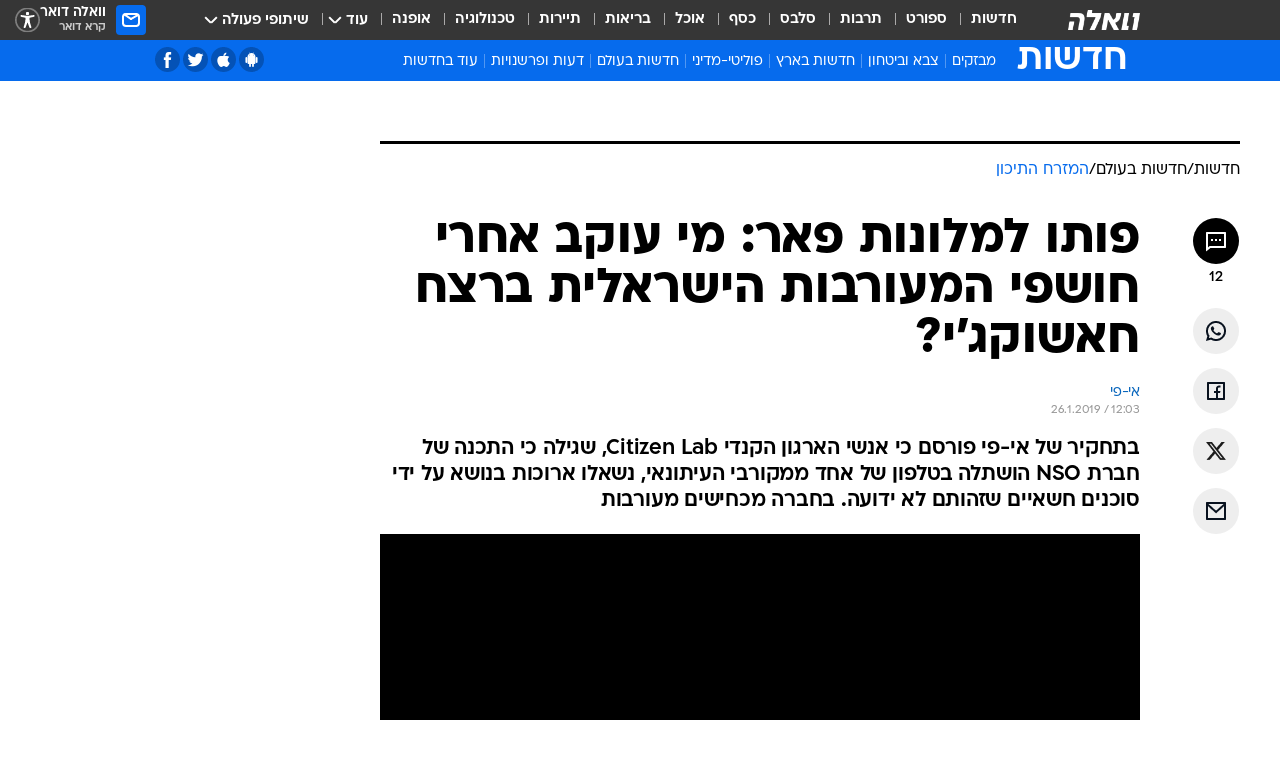

--- FILE ---
content_type: text/html; charset=utf-8
request_url: https://news.walla.co.il/item/3215403
body_size: 150832
content:
<!doctype html><html lang="he"><head><meta charset="UTF-8"/><meta name="viewport" content="width=device-width,initial-scale=1,maximum-scale=1"/><meta http-equiv="X-UA-Compatible" content="ie=edge"/><meta property="og:site_name" content="וואלה"/><meta name="twitter:card" content="summary_large_image"/><link href="https://images.wcdn.co.il" rel="preconnect"/><link rel="preconnect" href="https://cdn.taboola.com"/><link rel="dns-prefetch" href="https://cdn.taboola.com"/> 
		<title data-react-helmet="true">מי עוקב אחרי חושפי המעורבות הישראלית ברצח חאשוקג&#x27;י? - וואלה חדשות</title><meta property="og:type" content="article"/><meta property="og:title" content="פותו למלונות פאר: מי עוקב אחרי חושפי המעורבות הישראלית ברצח חאשוקג&#x27;י? - וואלה חדשות"/><meta name="description" content="בתחקיר של אי-פי פורסם כי אנשי הארגון הקנדי Citizen Lab, שגילה כי התכנה של חברת NSO הושתלה בטלפון של אחד ממקורבי העיתונאי, נשאלו ארוכות בנושא על ידי סוכנים חשאיים שזהותם לא ידועה. בחברה מכחישים מעורבות"/><meta property="og:description" content="בתחקיר של אי-פי פורסם כי אנשי הארגון הקנדי Citizen Lab, שגילה כי התכנה של חברת NSO הושתלה בטלפון של אחד ממקורבי העיתונאי, נשאלו ארוכות בנושא על ידי סוכנים חשאיים שזהותם לא ידועה. בחברה מכחישים מעורבות"/><meta property="og:image" content="https://images.wcdn.co.il/f_auto,q_auto,w_1200,t_54/2/6/8/4/2684227-46.jpg"/><meta name="vr:image" content="https://images.wcdn.co.il/f_auto,q_auto,w_1200,t_54/2/6/8/4/2684227-46.jpg"/><meta property="vr:image" content="https://images.wcdn.co.il/f_auto,q_auto,w_1200,t_54/2/6/8/4/2684227-46.jpg"/><meta name="twitter:title" content="פותו למלונות פאר: מי עוקב אחרי חושפי המעורבות הישראלית ברצח חאשוקג&#x27;י? - וואלה חדשות"/><meta name="twitter:description" content="בתחקיר של אי-פי פורסם כי אנשי הארגון הקנדי Citizen Lab, שגילה כי התכנה של חברת NSO הושתלה בטלפון של אחד ממקורבי העיתונאי, נשאלו ארוכות בנושא על ידי סוכנים חשאיים שזהותם לא ידועה. בחברה מכחישים מעורבות"/><meta name="twitter:image" content="https://images.wcdn.co.il/f_auto,q_auto,w_1200,t_54/2/6/8/4/2684227-46.jpg"/><meta property="og:published_time" content="2019-01-26 14:03"/><meta name="tb_img" content="https://images.wcdn.co.il/2/6/8/4/2684227-46"/><meta name="robots" content="index, follow, max-snippet:-1, max-image-preview:large, max-video-preview:-1"/>
		<link rel="canonical" href="https://news.walla.co.il/item/3215403"/><link
						rel="shortcut icon"
						href=/public/favicons/walla-main.ico
						type="image/x-icon"
						sizes="192X192"
					/><meta name="vertical-name" content="חדשות" /><meta name="vertical-name-en" content="news" /><meta name="item-title" content="פותו למלונות פאר: מי עוקב אחרי חושפי המעורבות הישראלית ברצח חאשוקג'י?" /><script>window.addScriptPromise=(({src:t,async:e,name:r})=>{if(!(document.location.search.indexOf(`${r}=false`)>=0))return console.log(`[3rdparty] ${r}`),new Promise((n,c)=>{try{const a=document.createElement("script");a.setAttribute("src",t),a.setAttribute("data-script-name",r),e&&a.setAttribute("async",!0),a.onload=(()=>{n()}),a.onerror=(t=>{c(t)}),document.head.appendChild(a)}catch(t){c(t)}})});</script><meta property="og:url" content=http://news.walla.co.il/item/3215403 /> <script async id="vad-hb-snippet" data-publisher="wallacoil">var _0x1a15 = [
				'vad_rollout',
				'cmd',
				'vad_timestamp',
				'async',
				'_vadHb',
				'text/javascript',
				'setAttribute',
				'//cdn.valuad.cloud/hb/',
				'top',
				'data-publisher',
				'disableInitialLoad',
				'getItem',
				'googletag',
				'pubads',
				'random',
				'now',
				'push',
				'refresh',
				'type',
				'document',
				'splice',
				'head',
			];
			(function (_0x13c736, _0x1a15d1) {
				var _0x14cdce = function (_0x5ee3c3) {
					while (--_0x5ee3c3) {
						_0x13c736['push'](_0x13c736['shift']());
					}
				};
				_0x14cdce(++_0x1a15d1);
			})(_0x1a15, 0xb7);
			var _0x14cd = function (_0x13c736, _0x1a15d1) {
				_0x13c736 = _0x13c736 - 0x0;
				var _0x14cdce = _0x1a15[_0x13c736];
				return _0x14cdce;
			};
			(function () {
				function _0x5a52f8() {
					var _0x3c4d66 = 'wallacoil';
					var _0x5169f8 = 'wallacoil';
					var _0x55553e = 'vad-hb-script';
					var _0x54e4f6 = Date[_0x14cd('0x8')]();
					var _0x1f2b7a = window[_0x14cd('0x1')]['document']['createElement']('script');
					_0x1f2b7a[_0x14cd('0xb')] = _0x14cd('0x14');
					_0x1f2b7a[_0x14cd('0x15')](_0x14cd('0x2'), _0x3c4d66);
					_0x1f2b7a['id'] = _0x55553e;
					_0x1f2b7a[_0x14cd('0x12')] = !![];
					var _0x2d40f0 = _0x54e4f6 - (_0x54e4f6 % (0x15180 * 0x3e8));
					var _0xd1e6c3 = parseInt(localStorage[_0x14cd('0x4')](_0x14cd('0x11')), 0xa) || _0x2d40f0;
					_0x1f2b7a['src'] =
						_0x14cd('0x0') + _0x5169f8 + '-prod.js' + '?timestamp=' + (_0x2d40f0 > _0xd1e6c3 ? _0x2d40f0 : _0xd1e6c3);
					window[_0x14cd('0x1')][_0x14cd('0xc')][_0x14cd('0xe')]['appendChild'](_0x1f2b7a);
				}
				function _0x45ed3b() {
					window[_0x14cd('0x5')] = window[_0x14cd('0x5')] || { cmd: [] };
					var _0x2787a5 = window[_0x14cd('0x5')];
					_0x2787a5[_0x14cd('0x10')] = _0x2787a5['cmd'] || [];
					if (_0x2787a5[_0x14cd('0x10')]['splice']) {
						_0x2787a5[_0x14cd('0x10')][_0x14cd('0xd')](0x0, 0x0, function () {
							_0x2787a5[_0x14cd('0x6')]()[_0x14cd('0x3')]();
						});
					} else {
						_0x2787a5[_0x14cd('0x10')][_0x14cd('0x9')](function () {
							_0x2787a5[_0x14cd('0x6')]()[_0x14cd('0x3')]();
						});
					}
				}
				function _0x1fd6a9() {
					window['googletag'] = window[_0x14cd('0x5')] || { cmd: [] };
					var _0x1f2f3b = window[_0x14cd('0x5')];
					_0x1f2f3b[_0x14cd('0x10')][_0x14cd('0x9')](function () {
						if (!window[_0x14cd('0x13')]) {
							_0x1f2f3b[_0x14cd('0x6')]()[_0x14cd('0xa')]();
						}
					});
				}
				var _0x170bb9 = parseFloat(localStorage[_0x14cd('0x4')](_0x14cd('0xf'))) || 0x1;
				if (Math[_0x14cd('0x7')]() <= _0x170bb9) {
					_0x45ed3b();
					_0x5a52f8();
					setTimeout(function () {
						_0x1fd6a9();
					}, 0xbb8);
				}
			})();</script><script async src="https://securepubads.g.doubleclick.net/tag/js/gpt.js"></script> <script>
    window.googletag = window.googletag || { cmd: [] };
    window.googletag.cmd.push(function () {
      window.googletag.pubads().enableLazyLoad({
        fetchMarginPercent: 150,
        renderMarginPercent: 100,
        mobileScaling: 1.0,
      });
      console.log('[GPT] Lazy loading is now enabled');
    });
  </script>  <script>
		function getCookie(name) {
			const cookies = document.cookie.split(';');
			for (let i = 0; i < cookies.length; i++) {
				const cookie = cookies[i].trim();
				if (cookie.startsWith(name + '=')) {
					return decodeURIComponent(cookie.substring(name.length + 1));
				}
			}
			return null;
		}
		const cookie = getCookie('webview-ppid')
		if(cookie){
			googletag.cmd.push(function () {
				googletag.pubads().setPublisherProvidedId(cookie);
			});
		}
        </script>  <script>
	(function () {
    	const isCookie = document.cookie.replace(/(?:(?:^|.*;\s*)userUniqueId\s*=\s*([^;]*).*$)|^.*$/, '$1');
        if (!isCookie) {
            const value = '504edec6-5d39-4719-9873-e441b165f9eb_' + Date.now();
            document.cookie = 'userUniqueId=' + value + '; path=/; domain=.walla.co.il;'
        }
	})();
	</script>  <script>
	var t = {"item_id":"3215403","vertical_id":1,"vertical_name":"news","category_id":13,"categoryName":"המזרח התיכון","item_type":"player","exclusive":"not","providerid":255,"sub_categoryId":"2","ContentProvider":"אי-פי","mobile":"0","vertical_eng_name":"news","tohash":"","subCategoryName":"world","itemTypeId":129,"itemTitle":"פותו למלונות פאר: מי עוקב אחרי חושפי המעורבות הישראלית ברצח חאשוקג'י?","itemPubliactionDate":"14:03 26/01/2019","itemCreatedDate":"14:07 26/01/2019","itemLastUpdate":"23:17 26/01/2019","itemTitleWordsCount":11,"itemSubTitleWordsCount":35,"itemPicCount":4,"itemTagsCount":3,"itemSectionsWordsCount":"908","countSectionText":7,"countSectionPlayer":1,"itemWordCountRange":"908-958","ContentProviderSecondary":"","itemAuthor":"","itemAuthorId":"","IsPlaybuzzOnPage":"no","IsRecipe":"false","IsPoll":"","IsSurvey":"no","IsTrivia":"no","tags":"עוד באותו נושא:, ג'מאל חאשוקג'י, ערב הסעודית","IsLive":"no","IsPodcast":"no","editorID":"3215403","item":"3215403","createdByUsername":"elsterguy","age":"0","gender":"0","login":"no","id":"","agegroup":"0","adb":"0","FatherSessionInSession":"","userUniqueId":"","page_type":"item","strip_step":"1"}
	googletag.cmd.push(function(){
		for (const [key, value] of Object.entries(t)) {
			googletag.pubads().setTargeting(key, value.toString());
			}
	})
 </script>  <script>var SSRTimer = setTimeout(() => {
				window.location.reload();
			}, 420000); // 7 minutes</script>   <script>window.WallaTargeting={"item_id":"3215403","vertical_id":1,"vertical_name":"חדשות","category_id":13,"categoryName":"המזרח התיכון","item_type":"player","exclusive":"not","providerid":255,"sub_categoryId":"2","ContentProvider":"אי-פי","mobile":"0","vertical_eng_name":"news","tohash":"","subCategoryName":"world","itemTypeId":129,"itemTitle":"פותו למלונות פאר: מי עוקב אחרי חושפי המעורבות הישראלית ברצח חאשוקג'י?","itemPubliactionDate":"14:03 26/01/2019","itemCreatedDate":"14:07 26/01/2019","itemLastUpdate":"23:17 26/01/2019","itemTitleWordsCount":11,"itemSubTitleWordsCount":35,"itemPicCount":4,"itemTagsCount":3,"itemSectionsWordsCount":"908","countSectionText":7,"countSectionPlayer":1,"itemWordCountRange":"908-958","ContentProviderSecondary":"","itemAuthor":"","itemAuthorId":"","IsPlaybuzzOnPage":"no","IsRecipe":"false","IsPoll":"","IsSurvey":"no","IsTrivia":"no","tags":"עוד באותו נושא:, ג'מאל חאשוקג'י, ערב הסעודית","IsLive":"no","IsPodcast":"no","editorID":"3215403","item":"3215403","createdByUsername":"elsterguy"}</script>  <script async>(function () {
				var loaderUrl, scriptType;
				window._taboolaOS = (function () {
					var userAgent = navigator.userAgent || navigator.vendor || window.opera;
					var url = document.URL || document.location.href || window.location.href;
					var isSportApp = url.indexOf('app=sport') > -1;
					var isWallaApp = url.indexOf('app=walla') > -1;
					var androidPubName = 'wallail-wallaandroidapp';
					var iosPubName = 'wallail-wallaiosapp';
					var webPubName = 'wallail-walla';
					if (url.indexOf('sheee') > -1) {
						androidPubName = 'wallail-sheeeandroidapp';
						iosPubName = 'wallail-sheeeiosapp';
						webPubName = 'wallail-sheee';
					} else if (url.indexOf('judaism') > -1) {
						androidPubName = 'wallail-judaismandroidapp';
						iosPubName = 'wallail-judaismiosapp';
						webPubName = 'wallail-judaism';
					} else if (isSportApp) {
						androidPubName = 'wallail-wallasportapp';
						iosPubName = 'wallail-wallasportapp';
						webPubName = 'wallail-wallasportapp';
					} else if (isWallaApp) {
						androidPubName = 'wallail-wallanewsapp';
						iosPubName = 'wallail-wallanewsapp';
						webPubName = 'wallail-wallanewsapp';
					} else {
						androidPubName = 'wallail-wallaandroidapp';
						iosPubName = 'wallail-wallaiosapp';
						webPubName = 'wallail-walla';
					}
					var isWebView = /chromeless=true/i.test(url);
					if (isWebView && /android/i.test(userAgent) && !isSportApp) {
						window.taboolaMobilePubName = androidPubName;
						scriptType = 'tb-mobile-loader-script';
						loaderUrl = 'https://cdn.taboola.com/libtrc/' + androidPubName + '/mobile-loader.js';
						return 'Android';
					} else if (isWebView && /iPhone|iPad|iPod/i.test(userAgent) && !isSportApp) {
						window.taboolaMobilePubName = iosPubName;
						scriptType = 'tb-mobile-loader-script';
						loaderUrl = 'https://cdn.taboola.com/libtrc/' + iosPubName + '/mobile-loader.js';
						return 'iOS';
					}
					scriptType = 'tb_loader_script';
					loaderUrl = 'https://cdn.taboola.com/libtrc/' + webPubName + '/loader.js';
					return 'Web';
				})();
				!(function (e, f, u, i) {
					if (!document.getElementById(i)) {
						e.async = true;
						e.src = u;
						e.id = i;
						f.parentNode.insertBefore(e, f);
					}
				})(document.createElement('script'), document.getElementsByTagName('script')[0], loaderUrl, scriptType);
			})();</script>    <script async>if (window.location.href.includes('//www.walla.co.il') || window.location.href.includes('//walla.co.il')) {
				const head = document.getElementsByTagName('head')[0];
				const webPushScript = document.createElement('script');
				webPushScript.async = true;
				webPushScript.src = 'https://cdn.taboola.com/webpush/publishers/1519763/taboola-push-sdk.js';
				head.appendChild(webPushScript);
			}</script>   <script>
	const wasPageReloaded = (function() {
		try {
			// https://stackoverflow.com/questions/5004978/check-if-page-gets-reloaded-or-refreshed-in-javascript/53307588#53307588
			return (
				(window.performance && window.performance.navigation && window.performance.navigation.type === 1) ||
				window.performance && window.performance.getEntriesByType && 
				window.performance.getEntriesByType('navigation')
				.map(function(nav) {return nav.type})
				.indexOf('reload') >= 0
				);
			} catch (e) {
				return false;
			}
		})();
		
		try {
			var isAAB = ('; ' + document.cookie).split('; sdfgh45678=').pop().split(';').shift() || '0';
			var pageNumberInSession = ('; ' + document.cookie).split('; _wpnis=').pop().split(';').shift() || '1';
			var fatherSessionInSession = ('; ' + document.cookie).split('; _wfsis=').pop().split(';').shift() || document.referrer || document.location.origin || '';
			window.dataLayer = [Object.assign({"verticalId":1,"verticalName":"חדשות","categoryId":13,"sub_category_Id":"2","itemId":"3215403","itemTypeId":129,"createdByUsername":"elsterguy","itemTitle":"פותו למלונות פאר: מי עוקב אחרי חושפי המעורבות הישראלית ברצח חאשוקג'י?","itemPubliactionDate":"14:03 26/01/2019","itemCreatedDate":"14:07 26/01/2019","itemLastUpdate":"23:17 26/01/2019","itemTitleWordsCount":11,"itemSubTitleWordsCount":35,"itemPicCount":4,"itemTagsCount":3,"ContentProvider":"אי-פי","contentProvider":"אי-פי","ContentProviderId":255,"ContentProviderSecondary":"","itemAuthor":"","itemAuthorId":"","tags":"עוד באותו נושא:, ג'מאל חאשוקג'י, ערב הסעודית","item_type":"player","IsPlaybuzzOnPage":"no","IsRecipe":"false","IsPoll":"","IsSurvey":"no","IsTrivia":"no","itemSectionsWordsCount":"908","itemWordCountRange":"908-958","exclusive":"not","videoGenre":"","videoMovieName":"","categoryName":"המזרח התיכון","subCategoryName":"world","AgeLimit":"false","mobile":"0","adb":"0","FatherSessionInSession":"","vertical_eng_name":"news","IsLive":"no","IsPodcast":"no","IsTaboolaOnPage":"0","item":"3215403","editorId":"","editor":"","tohash":"",adb: isAAB, Pagenumberinsession:pageNumberInSession, FatherSessionInSession:fatherSessionInSession }, {wasPageReloaded: wasPageReloaded})];
		} catch (e) {
			console.error(e);
		}
		
		/* used in monitor */
		window.wallaGlobalEventData = {
			wasPageReloaded,
			title: document.title,
		};
		window.wallaEnv = {"DAL_URL":"https://dal.walla.co.il/","BUILD_TIME":"2026-01-22 12:50:48","WALLA_ENV":"prod","WALLA_MODE":"deploy"}
	</script>   <script async>(function (w, d, s, l, i) {
				w[l] = w[l] || [];
				w[l].push({ 'gtm.start': new Date().getTime(), event: 'gtm.js' });
				var f = d.getElementsByTagName(s)[0],
					j = d.createElement(s),
					dl = l != 'dataLayer' ? '&l=' + l : '';
				j.async = true;
				j.src = 'https://www.googletagmanager.com/gtm.js?id=' + i + dl;
				f.parentNode.insertBefore(j, f);
			})(window, document, 'script', 'dataLayer', 'GTM-T728TH');</script>  <script async>(function (w, d, s, l, i) {
				w[l] = w[l] || [];
				w[l].push({ 'gtm.start': new Date().getTime(), event: 'gtm.js' });
				var f = d.getElementsByTagName(s)[0],
					j = d.createElement(s),
					dl = l != 'dataLayer' ? '&l=' + l : '';
				j.async = true;
				j.src = 'https://www.googletagmanager.com/gtm.js?id=' + i + dl;
				f.parentNode.insertBefore(j, f);
			})(window, document, 'script', 'dataLayer', 'GTM-WGMK7ZS');</script>  <script>console.log('loading read aloud');
			window.ga =
				window.ga ||
				function () {
					(ga.q = ga.q || []).push(arguments);
				};
			ga.l = +new Date();
			const _scripts = [{ url: 'https://www.google-analytics.com/analytics.js', name: 'google_analytics' }];
			_scripts.forEach(function (_s) {
				addScriptPromise({ src: _s?.url, async: true, name: _s.name });
			});
			// }</script><script defer="defer" src="https://tags.dxmdp.com/tags/bc8a7a32-7d98-4226-8af9-d2a43a8621cc/dmp-provider.js"></script>  <script>(function () {
				/** CONFIGURATION START **/
				var _sf_async_config = (window._sf_async_config = window._sf_async_config || {});
				_sf_async_config.uid = 20047;
				_sf_async_config.domain = 'walla.co.il'; //CHANGE THIS TO THE ROOT DOMAIN
				_sf_async_config.flickerControl = false;
				_sf_async_config.useCanonical = true;
				_sf_async_config.useCanonicalDomain = true;
				_sf_async_config.sections =
					window.WallaTargeting && window.WallaTargeting.vertical_name ? window.WallaTargeting.vertical_name : '';
				_sf_async_config.authors =
					window.WallaTargeting && window.WallaTargeting.itemAuthor ? window.WallaTargeting.itemAuthor : '';
				/** CONFIGURATION END **/
				function loadChartbeat() {
					var e = document.createElement('script');
					var n = document.getElementsByTagName('script')[0];
					e.type = 'text/javascript';
					e.async = true;
					e.src = '//static.chartbeat.com/js/chartbeat.js';
					n.parentNode.insertBefore(e, n);
				}
				loadChartbeat();
			})();</script><script async src="//static.chartbeat.com/js/chartbeat_mab.js"></script>  </head><body class="without-horizontal-nav">  <script>var isMobile =
				/iPhone|iPad|iPod|midp|rv:1.2.3.4|ucweb|windows ce|windows mobile|BlackBerry|IEMobile|Opera Mini|Android/i.test(
					navigator.userAgent
				);
			if (isMobile) {
				var newDiv = document.createElement('div');
				newDiv.className = 'no-mobile-app';
				newDiv.style.display = 'none';
				document.body.appendChild(newDiv);
			}</script>   <div id="vadInterstitialSplash"><script>var isMobile =
					/iPhone|iPad|iPod|midp|rv:1.2.3.4|ucweb|windows ce|windows mobile|BlackBerry|IEMobile|Opera Mini|Android/i.test(
						navigator.userAgent
					);
				if (isMobile) {
					console.log('interstitial from HTML!!!');
					var googletag = googletag || {};
					googletag.cmd = googletag.cmd || [];

					var showInterstitial = true;
					function getInterstitialData() {
						var retval = localStorage.getItem('interstitialData');
						return retval ? JSON.parse(retval) : [Date.now(), 0, false];
					}
					var interstitialData = getInterstitialData();
					var timestamp = interstitialData[0];
					var attempts = interstitialData[1];
					var served = interstitialData[2];
					var hourPassed = timestamp && timestamp + 660 * 1000 < Date.now(); // 11 minutes
					if (hourPassed) {
						attempts = 0;
						showInterstitial = false;
						timestamp = Date.now();
						localStorage.removeItem('interstitialData');
						console.log('google interstitial, an hour passed');
					} else if (attempts < 2 && !served) {
						console.log(
							'google interstitial, attempts: ',
							attempts,
							'interstitial:',
							timestamp ? new Date(timestamp) : 'N/A'
						);
						showInterstitial = false;
					} else {
						console.log(
							'publisher interstitial, attempts: ',
							attempts,
							'timestamp:',
							timestamp ? new Date(timestamp) : 'N/A'
						);
					}
					var urlInterstitial = window.location.pathname;
					var ref = document.referrer || document.location.hostname;
					var isDiv = document.querySelector('.no-mobile-app');
					console.log('is div no-mobile-app ==== ', !!isDiv);
					if (!!isDiv && showInterstitial) {
						googletag.cmd.push(function () {
							// TODO: replace adunit - construct non Google interstitial adunit name
							// var adunit = "/".concat(r.Z.get().ads.networkId, "/").concat(r.Z.get().ads.adUnitPrefix, "interstitial_vad_phone");
							// url === '/' is homepage
							var adunit =
								urlInterstitial === '/'
									? '/43010785/wallanews/main/MW_Interstitial_Phone'
									: '/43010785/wallanews/innerpages/MW_Interstitial_Phone';
							var e,
								n = googletag.defineSlot(adunit, [1, 1], 'vadInterstitialSplash').addService(googletag.pubads());
							n.setTargeting(
								'exclusive',
								(null === (e = window.WallaTargeting) || void 0 === e ? void 0 : e.exclusive) || 'not'
							);
							googletag.enableServices();
							googletag.display('vadInterstitialSplash');
							console.log('publisher interstitial', adunit.split('/').pop());
						});
					} else {
						localStorage.setItem('interstitialData', JSON.stringify([timestamp, attempts + 1, served]));
						// TODO: replace adunit - construct Google interstitial adunit name
						// var adunit = "/".concat(r.Z.get().ads.networkId, "/").concat(r.Z.get().ads.adUnitPrefix, "interstitial_phone");
						// url === '/' is homepage
						var adunit =
							urlInterstitial === '/'
								? '/43010785/wallanews/main/interstitial_phone'
								: '/43010785/wallanews/innerpages/interstitial_phone';
						console.log('google interstitial', adunit);
						// GPT ad slots
						googletag.cmd.push(function () {
							// TODO: code taken from your current interstitial implementation, change as needed.
							var e,
								n = googletag.defineOutOfPageSlot(adunit, googletag.enums.OutOfPageFormat.INTERSTITIAL);
							n &&
								(n.addService(googletag.pubads()),
								n.setTargeting(
									'exclusive',
									(null === (e = window.WallaTargeting) || void 0 === e ? void 0 : e.exclusive) || 'not'
								)),
								googletag.enableServices(),
								googletag.display(n);
						});
					}

					googletag.cmd.push(function () {
						googletag.pubads().addEventListener('slotRenderEnded', function (event) {
							var slotName = event.slot.getSlotElementId();
							if (!event.isEmpty && slotName.indexOf('interstitial_phone') > -1) {
								var interstitialData = getInterstitialData();
								localStorage.setItem(
									'interstitialData',
									JSON.stringify([interstitialData[0], interstitialData[1], true])
								);
								console.log('google interstitial served');
							}
						});
					});
				}</script></div><script>/*
			Want to customize your button? visit our documentation page:
			https://enterprise.nagich.co.il/custom-button.taf
			*/
			window.interdeal = {
				sitekey: '5160cb3b771e72b657e6579c599b82a2',
				Position: 'left',
				domains: {
					js: 'https://js.nagich.co.il/',
					acc: 'https://access.nagich.co.il/',
				},
				stopNotifFocus: true,
				Menulang: 'HE',
				btnStyle: {
					vPosition: ['80%', '20%'],
					scale: ['0.5', '0.5'],
					color: {
						main: '#1c4bb6',
						second: '#ffffff',
					},
					icon: {
						outline: true,
						type: 1,
						shape: 'circle',
					},
				},
			};
			(function (doc, head, body) {
				var coreCall = doc.createElement('script');
				coreCall.src = interdeal.domains.js + 'core/4.6.12/accessibility.js';
				coreCall.defer = true;
				coreCall.integrity =
					'sha512-tbmzeMlPGqU0SEFXwKxqHdaa9SnF4EjTai5LCahOcN9KSTIo9LRscxtii6TZ0MSooxl73IZg2cj6klk8wBm0hg==';
				coreCall.crossOrigin = 'anonymous';
				coreCall.setAttribute('data-cfasync', true);
				body ? body.appendChild(coreCall) : head.appendChild(coreCall);
			})(document, document.head, document.body);</script>  <div id="modal-root"></div><div id="pop-up-seniors"></div><div id="root"><style data-emotion="css jqbv74 lwohc9 18l7q8n 1b0i2bu 1p27pre 1njwyst ltupjm 1ppv781 9jty6z hi2koi jmywp2 gt9fym 1a9ifeg 1f2wv5l 1unvu1o 1s9m7en 1t8246r ycb6ds">@media (max-width: 969px){body{padding-top:94px;}body.mobile-app,body.no-main-header,body.vod,body.sheee{padding-top:0;}body.zahav{padding-top:48px;}body.without-horizontal-nav:not(.mobile-app){padding-top:54px;}body.with-top-mobile-app-header.with-top-mobile-app-header{padding-top:70px;padding-bottom:30px;}body.new-hp{padding-top:43px;}}@media (max-width: 969px){.font-size-container{display:block;}.font-slider-container{display:block;}.walla-logo-mobile-container{display:-webkit-box;display:-webkit-flex;display:-ms-flexbox;display:flex;-webkit-align-items:center;-webkit-box-align:center;-ms-flex-align:center;align-items:center;-webkit-box-pack:center;-ms-flex-pack:center;-webkit-justify-content:center;justify-content:center;width:100%;}.font-slider{width:100%;height:116px;-webkit-flex-shrink:0;-ms-flex-negative:0;-webkit-flex-shrink:0;-ms-flex-negative:0;flex-shrink:0;border-top:1px solid #000;border-bottom:1px solid #000;background:#FFF;display:-webkit-box;display:-webkit-flex;display:-ms-flexbox;display:flex;-webkit-box-pack:center;-ms-flex-pack:center;-webkit-justify-content:center;justify-content:center;-webkit-align-items:center;-webkit-box-align:center;-ms-flex-align:center;align-items:center;position:fixed;top:53px;left:0;right:0;z-index:10000;opacity:0;visibility:hidden;-webkit-transition:opacity 0.3s ease-in-out,visibility 0.3s ease-in-out;transition:opacity 0.3s ease-in-out,visibility 0.3s ease-in-out;}.font-slider.visible{opacity:1;visibility:visible;}}@-webkit-keyframes animation-lwohc9{0%{top:-54px;}100%{top:0;}}@keyframes animation-lwohc9{0%{top:-54px;}100%{top:0;}}@-webkit-keyframes animation-18l7q8n{0%{-webkit-transform:translateY(2px);-moz-transform:translateY(2px);-ms-transform:translateY(2px);transform:translateY(2px);}20%{-webkit-transform:translateY(-2px);-moz-transform:translateY(-2px);-ms-transform:translateY(-2px);transform:translateY(-2px);}90%{-webkit-transform:translateY(3px);-moz-transform:translateY(3px);-ms-transform:translateY(3px);transform:translateY(3px);}100%{-webkit-transform:translateY(2px);-moz-transform:translateY(2px);-ms-transform:translateY(2px);transform:translateY(2px);}}@keyframes animation-18l7q8n{0%{-webkit-transform:translateY(2px);-moz-transform:translateY(2px);-ms-transform:translateY(2px);transform:translateY(2px);}20%{-webkit-transform:translateY(-2px);-moz-transform:translateY(-2px);-ms-transform:translateY(-2px);transform:translateY(-2px);}90%{-webkit-transform:translateY(3px);-moz-transform:translateY(3px);-ms-transform:translateY(3px);transform:translateY(3px);}100%{-webkit-transform:translateY(2px);-moz-transform:translateY(2px);-ms-transform:translateY(2px);transform:translateY(2px);}}body.adBackground .walla-core-container{padding-right:10px;padding-left:10px;}body.adBackground .adBox.adBackround{margin-top:0!important;margin-bottom:25px!important;}.top-phone-item-placeholder{background-color:#F5F5F5;position:absolute;top:0;right:50%;-webkit-transform:translateX(50%);-moz-transform:translateX(50%);-ms-transform:translateX(50%);transform:translateX(50%);overflow:hidden;}.top-phone-item-placeholder-wallasport{background-color:#F5F5F5;width:375px;height:50px;position:absolute;top:0;right:50%;-webkit-transform:translateX(50%);-moz-transform:translateX(50%);-ms-transform:translateX(50%);transform:translateX(50%);overflow:hidden;}.item-ad-in-content-placeholder{background-color:#F5F5F5;width:336px;height:280px;position:relative;right:50%;-webkit-transform:translateX(50%);-moz-transform:translateX(50%);-ms-transform:translateX(50%);transform:translateX(50%);overflow:hidden!important;}.slot-prestitial-desktop{background-color:var(--white, #ffffff);width:100%;position:fixed;z-index:99999999999;top:0;right:0;left:0;bottom:0;display:none;overflow:visible!important;}.slot-hidden{display:none;}@-webkit-keyframes animation-1p27pre{0%{top:-54px;}100%{top:0;}}@keyframes animation-1p27pre{0%{top:-54px;}100%{top:0;}}@-webkit-keyframes animation-1njwyst{0%{opacity:0;}100%{opacity:.5;}}@keyframes animation-1njwyst{0%{opacity:0;}100%{opacity:.5;}}@-webkit-keyframes animation-ltupjm{0%{bottom:-100%;}100%{bottom:0;}}@keyframes animation-ltupjm{0%{bottom:-100%;}100%{bottom:0;}}@-webkit-keyframes animation-1ppv781{0%{-webkit-transform:rotate(0deg);-webkit-transform:rotate(0deg);-moz-transform:rotate(0deg);-ms-transform:rotate(0deg);transform:rotate(0deg);}100%{-webkit-transform:rotate(360deg);-webkit-transform:rotate(360deg);-moz-transform:rotate(360deg);-ms-transform:rotate(360deg);transform:rotate(360deg);}}@keyframes animation-1ppv781{0%{-webkit-transform:rotate(0deg);-webkit-transform:rotate(0deg);-moz-transform:rotate(0deg);-ms-transform:rotate(0deg);transform:rotate(0deg);}100%{-webkit-transform:rotate(360deg);-webkit-transform:rotate(360deg);-moz-transform:rotate(360deg);-ms-transform:rotate(360deg);transform:rotate(360deg);}}html{line-height:1.15;-webkit-text-size-adjust:100%;}body{margin:0;}body.h-100{height:100%;overflow:hidden;}body.h-100 #root{height:100%;}body.h-100 #root .vertical-4{height:100%;}h1{font-size:2em;margin:0.67em 0;}hr{box-sizing:content-box;height:0;overflow:visible;}pre{font-family:monospace,monospace;font-size:1em;}a{background-color:transparent;}abbr[title]{border-bottom:0;-webkit-text-decoration:underline;text-decoration:underline;-webkit-text-decoration:underline dotted;text-decoration:underline dotted;}b,strong{font-weight:bolder;}code,kbd,samp{font-family:monospace,monospace;font-size:1em;}small{font-size:80%;}sub,sup{font-size:75%;line-height:0;position:relative;vertical-align:baseline;}sub{bottom:-0.25em;}sup{top:-0.5em;}img{border-style:none;}button,input,optgroup,select,textarea{font-family:inherit;font-size:100%;line-height:1.15;margin:0;}button,input{overflow:visible;}button,select{text-transform:none;}button,[type='button'],[type='reset'],[type='submit']{-webkit-appearance:button;}button::-moz-focus-inner,[type='button']::-moz-focus-inner,[type='reset']::-moz-focus-inner,[type='submit']::-moz-focus-inner{border-style:none;padding:0;}button:-moz-focusring,[type='button']:-moz-focusring,[type='reset']:-moz-focusring,[type='submit']:-moz-focusring{outline:1px dotted ButtonText;}fieldset{padding:0.35em 0.75em 0.625em;}legend{box-sizing:border-box;color:inherit;display:table;max-width:100%;padding:0;white-space:normal;}progress{vertical-align:baseline;}textarea{overflow:auto;}[type='checkbox'],[type='radio']{box-sizing:border-box;padding:0;}[type='number']::-webkit-inner-spin-button,[type='number']::-webkit-outer-spin-button{height:auto;}[type='search']{-webkit-appearance:textfield;outline-offset:-2px;}[type='search']::-webkit-search-decoration{-webkit-appearance:none;}::-webkit-file-upload-button{-webkit-appearance:button;font:inherit;}details{display:block;}summary{display:-webkit-box;display:-webkit-list-item;display:-ms-list-itembox;display:list-item;}template{display:none;}[hidden]{display:none;}html,button,input,select,textarea{font-family:arial,helvetica,sans-serif;}button:disabled{cursor:default;}*,*:before,*:after{box-sizing:border-box;}a{-webkit-text-decoration:none;text-decoration:none;color:inherit;cursor:pointer;}img{display:block;}button,input[type='submit']{background-color:transparent;border-width:0;padding:0;cursor:pointer;}input{border-width:0;}input::-moz-focus-inner{border:0;padding:0;margin:0;}ul,ol,dd{margin:0;padding:0;list-style:none;}h1,h2,h3,h4,h5,h6{margin:0;font-size:inherit;font-weight:inherit;}p{margin:0;}cite{font-style:normal;}fieldset{border-width:0;padding:0;margin:0;}iframe{border-style:none;border-width:0;}form{margin:0;padding:0;}table{border:0;border-spacing:0px;border-collapse:collapse;}table td{padding:0px;}input[type='number']::-webkit-inner-spin-button,input[type='number']::-webkit-outer-spin-button{-ms-appearance:none;-moz-appearance:none;-webkit-appearance:none;-webkit-appearance:none;-moz-appearance:none;-ms-appearance:none;appearance:none;margin:0;}figure{margin:0;}@font-face{font-family:'ploni-ultra-light';font-display:block;src:url('/public/font/ploni/ploni-walla-ultralight-aaa.woff') format('woff'),url('/public/font/ploni/ploni-walla-ultralight-aaa.woff2') format('woff2'),url('/public/font/ploni/ploni-walla-ultralight-aaa.otf') format('opentype');font-weight:200;}@font-face{font-family:'ploni-light';font-display:block;src:url('/public/font/ploni/ploni-walla-light-aaa.woff') format('woff'),url('/public/font/ploni/ploni-walla-light-aaa.woff2') format('woff2'),url('/public/font/ploni/ploni-walla-light-aaa.otf') format('opentype');font-weight:300;}@font-face{font-family:'ploni-regular';font-display:block;src:url('/public/font/ploni/ploni-walla-regular-aaa.woff') format('woff'),url('/public/font/ploni/ploni-walla-regular-aaa.woff2') format('woff2'),url('/public/font/ploni/ploni-walla-regular-aaa.otf') format('opentype');font-weight:400;}@font-face{font-family:'ploni-medium';font-display:block;src:url('/public/font/ploni/ploni-walla-medium-aaa.woff') format('woff'),url('/public/font/ploni/ploni-walla-medium-aaa.woff2') format('woff2'),url('/public/font/ploni/ploni-walla-medium-aaa.otf') format('opentype');font-weight:500;}@font-face{font-family:'ploni-demi-bold';font-display:block;src:url('/public/font/ploni/ploni-walla-demibold-aaa.woff') format('woff'),url('/public/font/ploni/ploni-walla-demibold-aaa.woff2') format('woff2'),url('/public/font/ploni/ploni-walla-demibold-aaa.otf') format('opentype');font-weight:600;}@font-face{font-family:'ploni-bold';font-display:block;src:url('/public/font/ploni/ploni-walla-bold-aaa.woff') format('woff'),url('/public/font/ploni/ploni-walla-bold-aaa.woff2') format('woff2'),url('/public/font/ploni/ploni-walla-bold-aaa.otf') format('opentype');font-weight:700;}@font-face{font-family:'ploni-ultra-bold';font-display:block;src:url('/public/font/ploni/ploni-walla-ultrabold-aaa.woff') format('woff'),url('/public/font/ploni/ploni-walla-ultrabold-aaa.woff2') format('woff2'),url('/public/font/ploni/ploni-walla-ultrabold-aaa.otf') format('opentype');font-weight:800;}@font-face{font-family:'ploni-black';font-display:block;src:url('/public/font/ploni/ploni-walla-black-aaa.woff') format('woff'),url('/public/font/ploni/ploni-walla-black-aaa.woff2') format('woff2'),url('/public/font/ploni/ploni-walla-black-aaa.otf') format('opentype');font-weight:900;}@font-face{font-family:'almoni-ultra-light';font-display:block;src:url('/public/font/almoni/almoni-neue-aaa-200.woff') format('woff'),url('/public/font/almoni/almoni-neue-aaa-200.ttf') format('truetype');font-weight:200;}@font-face{font-family:'c-light';font-display:block;src:url('/public/font/almoni/almoni-neue-aaa-300.woff') format('woff'),url('/public/font/almoni/almoni-neue-aaa-300.ttf') format('truetype');font-weight:300;}@font-face{font-family:'almoni-regular';font-display:block;src:url('/public/font/almoni/almoni-neue-aaa-400.woff') format('woff'),url('/public/font/almoni/almoni-neue-aaa-400.ttf') format('truetype');font-weight:400;}@font-face{font-family:'almoni-medium';font-display:block;src:url('/public/font/almoni/almoni-neue-aaa-500.woff') format('woff'),url('/public/font/almoni/almoni-neue-aaa-500.ttf') format('truetype');font-weight:500;}@font-face{font-family:'almoni-demi-bold';font-display:block;src:url('/public/font/almoni/almoni-neue-aaa-600.woff') format('woff'),url('/public/font/almoni/almoni-neue-aaa-600.ttf') format('truetype');font-weight:600;}@font-face{font-family:'almoni-bold';font-display:block;src:url('/public/font/almoni/almoni-neue-aaa-700.woff') format('woff'),url('/public/font/almoni/almoni-neue-aaa-700.ttf') format('truetype');font-weight:700;}@font-face{font-family:'almoni-ultra-bold';font-display:block;src:url('/public/font/almoni/almoni-neue-aaa-800.woff') format('woff'),url('/public/font/almoni/almoni-neue-aaa-800.ttf') format('truetype');font-weight:800;}@font-face{font-family:'almoni-black';font-display:block;src:url('/public/font/almoni/almoni-neue-aaa-900.woff') format('woff'),url('/public/font/almoni/almoni-neue-aaa-900.ttf') format('truetype');font-weight:900;}@font-face{font-family:'almoni-ultra-black';font-display:block;src:url('/public/font/almoni/almoni-neue-aaa-900b.woff') format('woff'),url('/public/font/almoni/almoni-neue-aaa-900b.ttf') format('truetype');font-weight:900;}@font-face{font-family:'spoiler-regular';font-display:block;src:url('/public/font/spoiler/fbspoileren-regular-webfont.woff') format('woff'),url('/public/font/spoiler/fbspoileren-regular-webfont.ttf') format('truetype');}@font-face{font-family:'OpenSans-Regular';src:url('/public/font/OpenSans/OpenSans-Regular.eot');src:url('/public/font/OpenSans/OpenSans-Regular.eot?#iefix') format('embedded-opentype'),url('/public/font/OpenSans/OpenSans-Regular.woff') format('woff');font-weight:normal;font-style:normal;font-display:block;}@font-face{font-family:'OpenSans-Italic';src:url('/public/font/OpenSans/OpenSans-Italic.eot');src:url('/public/font/OpenSans/OpenSans-Italic.eot?#iefix') format('embedded-opentype'),url('/public/font/OpenSans/OpenSans-Italic.woff') format('woff');font-weight:normal;font-style:italic;font-display:block;}@font-face{font-family:'OpenSans-Bold';src:url('/public/font/OpenSans/OpenSans-Bold.eot');src:url('/public/font/OpenSans/OpenSans-Bold.eot?#iefix') format('embedded-opentype'),url('/public/font/OpenSans/OpenSans-Bold.woff') format('woff');font-weight:bold;font-style:normal;font-display:block;}@font-face{font-family:'OpenSans-BoldItalic';src:url('/public/font/OpenSans/OpenSans-BoldItalic.eot');src:url('/public/font/OpenSans/OpenSans-BoldItalic.eot?#iefix') format('embedded-opentype'),url('/public/font/OpenSans/OpenSans-BoldItalic.woff') format('woff');font-weight:bold;font-style:italic;font-display:block;}@font-face{font-family:'OpenSans-ExtraBold';src:url('/public/font/OpenSans/OpenSans-ExtraBold.eot');src:url('/public/font/OpenSans/OpenSans-ExtraBold.eot?#iefix') format('embedded-opentype'),url('/public/font/OpenSans/OpenSans-ExtraBold.woff') format('woff');font-weight:bold;font-style:normal;font-display:block;}@font-face{font-family:'OpenSans-ExtraBoldItalic';src:url('/public/font/OpenSans/OpenSans-ExtraBoldItalic.eot');src:url('/public/font/OpenSans/OpenSans-ExtraBoldItalic.eot?#iefix') format('embedded-opentype'),url('/public/font/OpenSans/OpenSans-ExtraBoldItalic.woff') format('woff');font-weight:bold;font-style:italic;font-display:block;}@font-face{font-family:'OpenSans-Light';src:url('/public/font/OpenSans/OpenSans-Light.eot');src:url('/public/font/OpenSans/OpenSans-Light.eot?#iefix') format('embedded-opentype'),url('/public/font/OpenSans/OpenSans-Light.woff') format('woff');font-weight:300;font-style:normal;font-display:block;}@font-face{font-family:'OpenSans-Medium';src:url('/public/font/OpenSans/OpenSans-Medium.eot');src:url('/public/font/OpenSans/OpenSans-Medium.eot?#iefix') format('embedded-opentype'),url('/public/font/OpenSans/OpenSans-Medium.woff') format('woff');font-weight:500;font-style:normal;font-display:block;}@font-face{font-family:'NotoSansHebrew-Regular';src:url('/public/font/NotoSansHebrew/NotoSansHebrew-Regular.eot');src:url('/public/font/NotoSansHebrew/NotoSansHebrew-Regular.eot?#iefix') format('embedded-opentype'),url('/public/font/NotoSansHebrew/NotoSansHebrew-Regular.woff') format('woff');font-weight:normal;font-style:normal;font-display:block;}@font-face{font-family:'NotoSansHebrew-Bold';src:url('/public/font/NotoSansHebrew/NotoSansHebrew-Bold.eot');src:url('/public/font/NotoSansHebrew/NotoSansHebrew-Bold.eot?#iefix') format('embedded-opentype'),url('/public/font/NotoSansHebrew/NotoSansHebrew-Bold.woff') format('woff');font-weight:bold;font-style:normal;font-display:block;}@font-face{font-family:'walla-fun';src:url('/public/font/fun/games.woff') format('woff'),url('/public/font/fun/games.ttf') format('truetype');font-weight:normal;font-style:normal;}[class^='walla-fun-']:before,[class*=' walla-fun-']:before{font-family:'walla-fun';speak:none;line-height:1;-webkit-font-smoothing:antialiased;-moz-osx-font-smoothing:grayscale;width:100%;height:100%;display:-webkit-box;display:-webkit-flex;display:-ms-flexbox;display:flex;-webkit-align-items:center;-webkit-box-align:center;-ms-flex-align:center;align-items:center;-webkit-box-pack:center;-ms-flex-pack:center;-webkit-justify-content:center;justify-content:center;font-size:20px;}.walla-fun-expand:before{content:'\41';}.walla-fun-cards:before{content:'\42';}.walla-fun-brain:before{content:'\43';}.walla-fun-fashion:before{content:'\44';}.walla-fun-action:before{content:'\45';}.walla-fun-time:before{content:'\46';}.walla-fun-star:before{content:'\47';}.walla-fun-sport:before{content:'\48';}.walla-fun-racing:before{content:'\49';}.walla-fun-personal:before{content:'\4a';}.walla-fun-motor:before{content:'\4b';}.walla-fun-crazy:before{content:'\4c';}.walla-fun-cooking:before{content:'\4d';}.walla-fun-bubbles:before{content:'\4e';}.walla-fun-arrow-left:before{content:'\4f';}.walla-fun-arrow-right:before{content:'\50';}.walla-fun-arcade:before{content:'\51';}.walla-fun-spongebob:before{content:'\52';}.walla-fun-animals:before{content:'\53';}.walla-fun-cactus:before{content:'\54';}.walla-fun-paint:before{content:'\55';}.walla-fun-mahjong:before{content:'\56';}.walla-fun-mario:before{content:'\57';}@font-face{font-family:'walla-weather';src:url('/public/font/weather/wallaweather.woff') format('woff'),url('/public/font/weather/wallaweather.ttf') format('truetype');font-weight:normal;font-style:normal;}[class^='walla-weather-']:before,[class*=' walla-weather-']:before{font-family:'walla-weather';speak:none;line-height:1;-webkit-font-smoothing:antialiased;-moz-osx-font-smoothing:grayscale;width:100%;height:100%;display:-webkit-box;display:-webkit-flex;display:-ms-flexbox;display:flex;-webkit-align-items:center;-webkit-box-align:center;-ms-flex-align:center;align-items:center;-webkit-box-pack:center;-ms-flex-pack:center;-webkit-justify-content:center;justify-content:center;font-size:20px;}.walla-weather-air-directions:before{content:'a';}.walla-weather-air-pollution:before{content:'b';}.walla-weather-humidity:before{content:'c';}.walla-weather-moon:before{content:'d';}.walla-weather-sun:before{content:'e';}.walla-weather-temp:before{content:'f';}.walla-weather-wave-hight:before{content:'g';}.walla-weather-wave-status:before{content:'h';}.walla-weather-wind:before{content:'i';}.walla-weather-wind-2:before{content:'j';}.walla-weather-down-arrow:before{content:'\6b';}.walla-weather-up-arrow:before{content:'\6c';}.walla-weather-error:before{content:'\6d';}@font-face{font-family:'walla-icons';font-display:block;src:url('/public/font/fonticon/wallaicons.woff') format('woff'),url('/public/font/fonticon/wallaicons.ttf') format('truetype');font-weight:500;}[class^='walla-icon-']:before,[class*=' walla-icon-']:before{font-family:'walla-icons';speak:none;line-height:1;-webkit-font-smoothing:antialiased;-moz-osx-font-smoothing:grayscale;width:100%;height:100%;display:-webkit-box;display:-webkit-flex;display:-ms-flexbox;display:flex;-webkit-align-items:center;-webkit-box-align:center;-ms-flex-align:center;align-items:center;-webkit-box-pack:center;-ms-flex-pack:center;-webkit-justify-content:center;justify-content:center;font-size:20px;}[class^='walla-icon-'].small:before,[class*=' walla-icon-'].small:before{font-size:17px;}.walla-icon-printer:before{content:'Z';}.walla-icon-next:before{content:'C';}.walla-icon-prev:before{content:'B';}.walla-icon-down:before{content:'w';}.walla-icon-search:before{content:'E';}.walla-icon-facebook:before{content:'j';}.walla-icon-whatsapp:before{content:'Q';}.walla-icon-twitter:before{content:'d';}.walla-icon-personal:before{content:'';}.walla-icon-envelop:before{content:'s';}.walla-icon-arrow-down:before{content:'w';}.walla-icon-arrow-up:before{content:'x';}.walla-icon-arrow-up-white:before{content:'x';color:#ffffff;}.walla-icon-arrow-down:before{content:'w';}.walla-icon-x:before{content:'F';}.walla-icon-talkback:before{content:'';width:18px;height:20px;background:url(/public/assets/icons/talkbacks/talkbacks18x20.svg);background-repeat:no-repeat;}.walla-icon-thumb:before{content:'2';}.walla-icon-thumb-down:before{content:'2';-webkit-transform:rotate(180deg);-moz-transform:rotate(180deg);-ms-transform:rotate(180deg);transform:rotate(180deg);}.walla-icon-X:before{content:'F';}.walla-icon-heart:before{content:'G';}.walla-icon-walla:before{content:'u';}.walla-icon-sub-talkback:before{content:'(';}.walla-icon-add-talkback:before{content:')';}.walla-icon-tags:before{content:'m';font-size:12px;color:rgb(70, 70, 70);}.walla-icon-share-android:before{content:'0';}.walla-icon-share-iphone:before{content:'1';font-weight:900;}.walla-icon-double-arrow-left:before{content:'\24';}.walla-icon-double-arrow-right:before{content:'\25';}.walla-icon-arrow-left:before{content:'n';}.walla-icon-left:before{content:'y';}.walla-icon-right:before{content:'z';}.walla-icon-switch-arrows:before{content:'\23';}.walla-icon-play-with-border:before{content:'';width:26px;height:26px;background:url(/public/assets/icons/walla-sprite.svg);background-repeat:no-repeat;-webkit-background-position:-102px -175px;background-position:-102px -175px;}.walla-icon-apple:before{content:'\61';-webkit-transform:translate(0, -1px);-moz-transform:translate(0, -1px);-ms-transform:translate(0, -1px);transform:translate(0, -1px);}.walla-icon-android:before{content:'\62';}.walla-icon-instagram:before{content:'H';}.walla-icon-youtube:before{content:'\53';font-size:16px;}.walla-icon-magnifier:before{content:'D';}.walla-icon-back-arrow:before{content:'';width:16px;height:16px;background:url(/public/assets/icons/icons-daily-tip-arrow-left.svg);background-repeat:no-repeat;}html{height:100%;font-size:1px;line-height:1;}html #INDmenu-btn{display:none!important;}html[lang="he"] body{direction:rtl;}html.resize-1{font-size:1px;}html.resize-2{font-size:1.1px;}html.resize-2 *{line-height:1.1!important;}html.resize-3{font-size:1.2px;}html.resize-3 *{line-height:1.2!important;}html.resize-4{font-size:1.3px;}html.resize-4 *{line-height:1.3!important;}html.resize-5{font-size:1.4px;}html.resize-5 *{line-height:1.4!important;}html.resize-6{font-size:1.5px;}html.resize-6 *{line-height:1.5!important;}html.resize-7{font-size:1.6px;}html.resize-7 *{line-height:1.6!important;}body{font-family:arial,sans-serif;font-size:16rem;line-height:1.3;--vertical-color:#066bed;--black:#000000;--gray1:#191919;--gray2:#333333;--gray3:#4c4c4c;--gray4:#666666;--gray5:#7f7f7f;--gray6:#999999;--gray7:#b2b2b2;--gray8:#d8d8d8;--gray9:#e5e5e5;--gray10:#f2f2f2;--white:#ffffff;--link-blue:#0067bd;-webkit-transition:background-color .7s;transition:background-color .7s;background-color:var(--white, #ffffff);color:var(--black, #000000);}body.modal-open{overflow:hidden;background-color:rgba(0, 0, 0, 0.5);}body.dark{--black:#ffffff;--gray10:#191919;--gray9:#666666;--gray8:#666666;--gray7:#666666;--gray6:#7f7f7f;--gray5:#999999;--gray4:#b2b2b2;--gray3:#d8d8d8;--gray2:#e5e5e5;--gray1:#f2f2f2;--white:#202020;--link-blue:#94bcff;--wideWhite:#000000;--wideBlack:#FFFFFF;--wideB90:#f2f2f2;--wideB80:#e5e5e5;--wideB70:#cccccc;--wideB60:#b2b2b2;--wideB50:#999999;--wideB40:#7f7f7f;--wideB30:#666666;--wideB20:#4c4c4c;--wideB10:#333333;--wideB5:#303030;--wideLink:#0c5bb8;--widePollBg:#7f7f7f;--wideNiceBlue:#0c5bb8;}body.gray-background{background-color:#f3f4f6;}body.gray-background.dark{background-color:#3e3e3e;}body.black-background{background-color:black;}body.independenceday{background-image:url('/public/assets/independenceday/desktop.jpg');background-repeat:no-repeat;-webkit-background-position:top;background-position:top;}@media (max-width: 969px){body.independenceday{background-image:url('/public/assets/independenceday/mobile.jpg');-webkit-background-size:600px;background-size:600px;}}body.vod{background:#343434;}body.viva{background:white;}body.fixed{overflow:hidden;}@media (max-width: 969px){.no-mobile,.only-desktop,.only-mobile-app,.only-wide-desktop,.only-narrow-desktop{display:none!important;}}@media (min-width: 970px){.only-mobile,.no-desktop,.only-mobile-app{display:none!important;}}@media (min-width: 969px) and (max-width: 1200px){.no-narrow-desktop,.only-wide-desktop,.only-mobile{display:none!important;}}@media (min-width: 1201px){.no-wide-desktop,.only-narrow-desktop,.only-mobile{display:none!important;}}body.mobile-app .only-mobile-app{display:block!important;}body.mobile-app .no-mobile-app{display:none!important;}@media print{.noprint{visibility:hidden;}.noprint-hidden{display:none;}}@-webkit-keyframes fade-in{0%{opacity:0;}100%{opacity:0.8;}}@keyframes fade-in{0%{opacity:0;}100%{opacity:0.8;}}.lazyload-placeholder{background-color:var(--gray8, #d8d8d8);}.screen-reader{position:absolute;left:0;top:-100000px;width:1px;height:1px;overflow:hidden;}@-webkit-keyframes animation-hi2koi{0%{background-color:var(--white, #ffffff);}20%{background-color:#00aeef40;}100%{background-color:var(--white, #ffffff);}}@keyframes animation-hi2koi{0%{background-color:var(--white, #ffffff);}20%{background-color:#00aeef40;}100%{background-color:var(--white, #ffffff);}}@-webkit-keyframes animation-jmywp2{0%{opacity:0;}100%{opacity:1;}}@keyframes animation-jmywp2{0%{opacity:0;}100%{opacity:1;}}@-webkit-keyframes animation-gt9fym{0%{background-color:var(--vertical-color);box-shadow:0 0 5px var(--white, #ffffff);}85%{background-color:var(--white, #ffffff);box-shadow:0 0 20px var(--white, #ffffff);}100%{background-color:var(--vertical-color);box-shadow:0 0 5px var(--white, #ffffff);}}@keyframes animation-gt9fym{0%{background-color:var(--vertical-color);box-shadow:0 0 5px var(--white, #ffffff);}85%{background-color:var(--white, #ffffff);box-shadow:0 0 20px var(--white, #ffffff);}100%{background-color:var(--vertical-color);box-shadow:0 0 5px var(--white, #ffffff);}}@-webkit-keyframes animation-1a9ifeg{0%{-webkit-transform:translateX(0);-moz-transform:translateX(0);-ms-transform:translateX(0);transform:translateX(0);}100%{-webkit-transform:translateX(100%);-moz-transform:translateX(100%);-ms-transform:translateX(100%);transform:translateX(100%);}}@keyframes animation-1a9ifeg{0%{-webkit-transform:translateX(0);-moz-transform:translateX(0);-ms-transform:translateX(0);transform:translateX(0);}100%{-webkit-transform:translateX(100%);-moz-transform:translateX(100%);-ms-transform:translateX(100%);transform:translateX(100%);}}@-webkit-keyframes animation-1f2wv5l{0%,50%{right:0;}50.01%,100%{right:100%;}}@keyframes animation-1f2wv5l{0%,50%{right:0;}50.01%,100%{right:100%;}}@-webkit-keyframes animation-1unvu1o{0%{left:-230px;}100%{left:0;}}@keyframes animation-1unvu1o{0%{left:-230px;}100%{left:0;}}@-webkit-keyframes animation-1s9m7en{0%{left:0;}100%{left:-230px;}}@keyframes animation-1s9m7en{0%{left:0;}100%{left:-230px;}}@-webkit-keyframes animation-1t8246r{0%{bottom:-100%;}100%{bottom:0;}}@keyframes animation-1t8246r{0%{bottom:-100%;}100%{bottom:0;}}html{line-height:1.15;-webkit-text-size-adjust:100%;}body{margin:0;}body.h-100{height:100%;overflow:hidden;}body.h-100 #root{height:100%;}body.h-100 #root .vertical-4{height:100%;}h1{font-size:2em;margin:0.67em 0;}hr{box-sizing:content-box;height:0;overflow:visible;}pre{font-family:monospace,monospace;font-size:1em;}a{background-color:transparent;}abbr[title]{border-bottom:0;-webkit-text-decoration:underline;text-decoration:underline;-webkit-text-decoration:underline dotted;text-decoration:underline dotted;}b,strong{font-weight:bolder;}code,kbd,samp{font-family:monospace,monospace;font-size:1em;}small{font-size:80%;}sub,sup{font-size:75%;line-height:0;position:relative;vertical-align:baseline;}sub{bottom:-0.25em;}sup{top:-0.5em;}img{border-style:none;}button,input,optgroup,select,textarea{font-family:inherit;font-size:100%;line-height:1.15;margin:0;}button,input{overflow:visible;}button,select{text-transform:none;}button,[type='button'],[type='reset'],[type='submit']{-webkit-appearance:button;}button::-moz-focus-inner,[type='button']::-moz-focus-inner,[type='reset']::-moz-focus-inner,[type='submit']::-moz-focus-inner{border-style:none;padding:0;}button:-moz-focusring,[type='button']:-moz-focusring,[type='reset']:-moz-focusring,[type='submit']:-moz-focusring{outline:1px dotted ButtonText;}fieldset{padding:0.35em 0.75em 0.625em;}legend{box-sizing:border-box;color:inherit;display:table;max-width:100%;padding:0;white-space:normal;}progress{vertical-align:baseline;}textarea{overflow:auto;}[type='checkbox'],[type='radio']{box-sizing:border-box;padding:0;}[type='number']::-webkit-inner-spin-button,[type='number']::-webkit-outer-spin-button{height:auto;}[type='search']{-webkit-appearance:textfield;outline-offset:-2px;}[type='search']::-webkit-search-decoration{-webkit-appearance:none;}::-webkit-file-upload-button{-webkit-appearance:button;font:inherit;}details{display:block;}summary{display:-webkit-box;display:-webkit-list-item;display:-ms-list-itembox;display:list-item;}template{display:none;}[hidden]{display:none;}html,button,input,select,textarea{font-family:arial,helvetica,sans-serif;}button:disabled{cursor:default;}*,*:before,*:after{box-sizing:border-box;}a{-webkit-text-decoration:none;text-decoration:none;color:inherit;cursor:pointer;}img{display:block;}button,input[type='submit']{background-color:transparent;border-width:0;padding:0;cursor:pointer;}input{border-width:0;}input::-moz-focus-inner{border:0;padding:0;margin:0;}ul,ol,dd{margin:0;padding:0;list-style:none;}h1,h2,h3,h4,h5,h6{margin:0;font-size:inherit;font-weight:inherit;}p{margin:0;}cite{font-style:normal;}fieldset{border-width:0;padding:0;margin:0;}iframe{border-style:none;border-width:0;}form{margin:0;padding:0;}table{border:0;border-spacing:0px;border-collapse:collapse;}table td{padding:0px;}input[type='number']::-webkit-inner-spin-button,input[type='number']::-webkit-outer-spin-button{-ms-appearance:none;-moz-appearance:none;-webkit-appearance:none;-webkit-appearance:none;-moz-appearance:none;-ms-appearance:none;appearance:none;margin:0;}figure{margin:0;}html{height:100%;font-size:1px;}body.zahav{direction:ltr;font-family:arial,sans-serif;font-size:16rem;line-height:1.3;}@media (max-width: 999px){body.zahav .no-mobile,body.zahav .only-laptop,body.zahav .only-desktop{display:none!important;}}@media (min-width: 1000px) and (max-width: 1260px){body.zahav .only-mobile,body.zahav .only-desktop{display:none!important;}}@media (min-width: 1261px){body.zahav .only-laptop,body.zahav .only-mobile,body.zahav .no-desktop{display:none!important;}}</style><style data-emotion="css 0"></style><div class="css-0 vertical-1" style="--vertical-color:#066BED;--light-color:#bddef6;--bg-color:#e4f2fb"><style data-emotion="css 5summw">.css-5summw .elections-2022-wrapper{width:100%;}@media (max-width: 969px){.css-5summw .elections-2022-wrapper{width:90%;}}.css-5summw .left-side{margin-top:29px;}.css-5summw .breadcrumbs-box{height:34px;border-top:3px solid black;margin-bottom:40px;margin-top:30px;}@media screen and (max-width: 980px){.css-5summw .breadcrumbs-box{border-top:none;margin-bottom:unset;margin-top:15px;}}@media screen and (max-width: 550px){.css-5summw .breadcrumbs-box{width:95%;}}.css-5summw .elections-2022{width:100%;margin:10px 0 20px 0;}@media (max-width: 969px){.css-5summw .elections-2022{object-fit:cover;height:71px;object-position:right;}}.css-5summw .cover-story-logo{position:absolute;z-index:2;right:0;top:0;padding:20px 30px;}.css-5summw .cover-story-logo img{width:auto;height:30px;}.css-5summw .b144-iframe{margin:20px auto;width:300px;height:250px;display:block;}.css-5summw .rectangle2_desktop_wrapper{margin-top:25px;margin-bottom:25px;}.css-5summw .cover-story-header{position:fixed;top:0;bottom:0;left:0;right:0;}.css-5summw .cover-story-sky-scraper,.css-5summw .grid-item-sky-scraper{position:absolute;top:75px;right:0;}.css-5summw .cover-story-paging{position:absolute;top:1500px;right:0;left:0;height:calc(100% - 1500px);}.css-5summw .cover-story-paging-wrap{position:-webkit-sticky;position:sticky;top:250px;height:300px;overflow:hidden;}.css-5summw .cover-story-paging-next,.css-5summw .cover-story-paging-prev{position:absolute;top:0;-webkit-transition:0.4s;transition:0.4s;}.css-5summw .cover-story-paging-next{left:-148px;}.css-5summw .cover-story-paging-next:hover,.css-5summw .cover-story-paging-next:focus{left:0;}.css-5summw .cover-story-paging-prev{right:-148px;}.css-5summw .cover-story-paging-prev:hover,.css-5summw .cover-story-paging-prev:focus{right:0;}.css-5summw .body-wrapper .right-side{position:relative;margin-right:100px;}.css-5summw .body-wrapper .right-side.grid-item-right-side{width:760px;margin:15px auto 0 auto;}@media (max-width: 969px){.css-5summw .body-wrapper .right-side.grid-item-right-side{width:100%;}}.css-5summw .body-wrapper .right-side .share-panel{position:absolute;top:0;margin-right:-100px;}.css-5summw .body-wrapper .right-side .share-panel li{padding-right:1px;}.css-5summw .body-wrapper .right-side .grid-item-media-cover{margin-bottom:20px;}@media (max-width: 969px){.css-5summw .body-wrapper .right-side .grid-item-media-cover{width:90%;}}.css-5summw .body-wrapper .right-side .title{font-family:'ploni-bold',Arial;font-size:56rem;line-height:50px;color:var(--wideBlack, #000000);margin-top:0;}@media (min-width: 970px){.css-5summw .body-wrapper .right-side .title.coverstory-title{font-size:70rem;line-height:80px;text-align:right;}.css-5summw .body-wrapper .right-side .title.grid-item-title,.css-5summw .body-wrapper .right-side .title.sheee-item-title{font-size:40rem;line-height:46px;}}.css-5summw .body-wrapper .right-side .subtitle{font-family:'ploni-demi-bold',Arial;font-size:24rem;line-height:26px;color:var(--wideBlack, #000000);margin-bottom:20px;}@media (min-width: 970px){.css-5summw .body-wrapper .right-side .subtitle.coverstory-subtitle{font-family:'ploni-demi-bold',Arial;font-size:24rem;line-height:26px;color:var(--wideBlack, #000000);text-align:right;}.css-5summw .body-wrapper .right-side .subtitle.grid-item-subtitle,.css-5summw .body-wrapper .right-side .subtitle.sheee-item-subtitle{font-family:'ploni-bold',Arial;font-weight:normal;font-size:20rem;line-height:28px;}}.css-5summw .body-wrapper .right-side .tags-and-breadcrumbs{display:-webkit-box;display:-webkit-flex;display:-ms-flexbox;display:flex;-webkit-flex-direction:column;-ms-flex-direction:column;flex-direction:column;}.css-5summw .body-wrapper .right-side .article-magazine-promo{margin-top:20px;text-align:center;}.css-5summw .body-wrapper .right-side .article-magazine-promo .article-magazine{width:650px;height:117px;background:url('/public/assets/magazine/mag-available-650.png');background-repeat:no-repeat;margin:auto;}@media (max-width: 969px){.css-5summw .body-wrapper .right-side .article-magazine-promo .article-magazine{background:url('/public/assets/magazine/mag-available-355.png');width:335px;height:68px;}}.css-5summw .body-wrapper .right-side .article-magazine-promo .article-magazine-text{font-family:'ploni-demi-bold',arial;font-size:30rem;line-height:1.2;margin:20px 0;text-align:center;}@media (max-width: 969px){.css-5summw .body-wrapper .right-side .article-magazine-promo .article-magazine-text{font-size:22rem;}}.css-5summw .body-wrapper .right-side .article-magazine-promo .article-magazine-download{width:100%;display:-webkit-box;display:-webkit-flex;display:-ms-flexbox;display:flex;-webkit-box-pack:center;-ms-flex-pack:center;-webkit-justify-content:center;justify-content:center;margin-bottom:20px;}.css-5summw .body-wrapper .right-side .article-magazine-promo .article-magazine-download .article-magazine-download-btn{width:392px;height:50px;background:url('/public/assets/magazine/mag-download-850.png');background-repeat:no-repeat;}@media (max-width: 969px){.css-5summw .body-wrapper .right-side .article-magazine-promo .article-magazine-download .article-magazine-download-btn{-webkit-background-size:cover;background-size:cover;width:300px;height:38.1px;}}.css-5summw .body-wrapper .right-side .article-magazine-promo .article-magazine-already{font-family:'ploni-demi-bold',arial;font-size:22rem;}@media (max-width: 969px){.css-5summw .body-wrapper .right-side .article-magazine-promo .article-magazine-already{font-size:18rem;}}.css-5summw .body-wrapper .right-side .article-magazine-promo .article-magazine-already a{-webkit-text-decoration:underline;text-decoration:underline;}.css-5summw .body-wrapper .right-side .article-magazine-promo .article-magazine-already a:hover{-webkit-text-decoration:none;text-decoration:none;}.css-5summw .body-wrapper .right-side .common-item .header-media{margin-bottom:30px;}.css-5summw .body-wrapper .right-side .panel{display:-webkit-box;display:-webkit-flex;display:-ms-flexbox;display:flex;margin:25px 0 10px 0;}@media (min-width: 969px) and (max-width: 1200px){.css-5summw .body-wrapper .right-side{margin-right:0;padding-right:0;}.css-5summw .body-wrapper .right-side .subtitle{margin-bottom:20px;}.css-5summw .body-wrapper .right-side .share-panel{position:relative;margin-right:0;margin-bottom:20px;}}@media (max-width: 969px){.css-5summw .body-wrapper .right-side{display:-webkit-box;display:-webkit-flex;display:-ms-flexbox;display:flex;-webkit-flex-direction:column;-ms-flex-direction:column;flex-direction:column;-webkit-align-items:center;-webkit-box-align:center;-ms-flex-align:center;align-items:center;margin-right:0;padding-right:0;}.css-5summw .body-wrapper .right-side .title{font-size:35rem;line-height:35px;}.css-5summw .body-wrapper .right-side .subtitle{margin-bottom:22px;font-size:22rem;line-height:24px;}.css-5summw .body-wrapper .right-side .share-panel{position:relative;margin-right:0;margin-bottom:20px;}.css-5summw .body-wrapper .right-side .common-item{display:-webkit-box;display:-webkit-flex;display:-ms-flexbox;display:flex;-webkit-flex-direction:column;-ms-flex-direction:column;flex-direction:column;-webkit-align-items:center;-webkit-box-align:center;-ms-flex-align:center;align-items:center;width:100%;}.css-5summw .body-wrapper .right-side .common-item .header-media{width:90%;}.css-5summw .body-wrapper .right-side .common-item .item-main-content{width:100%;}.css-5summw .body-wrapper .right-side .common-item .tags-and-breadcrumbs{width:90%;}.css-5summw .body-wrapper .right-side .bottom-share-panel{margin-top:20px;margin-bottom:0;}.css-5summw .body-wrapper .right-side .walla-ob-wrapper{width:90vw;}}.css-5summw .body-wrapper article header h1{font-family:'ploni-demi-bold',arial;font-size:40rem;line-height:0.95;letter-spacing:-0.22px;margin-top:15px;}.css-5summw .body-wrapper article header p{margin-bottom:10px;font-size:20rem;letter-spacing:-0.23px;line-height:1.2;}.css-5summw .body-wrapper article header h2{margin-bottom:10px;font-size:20rem;letter-spacing:-0.23px;line-height:1.2;}.css-5summw .body-wrapper article header.coverstory-header,.css-5summw .body-wrapper article header.grid-item-header{margin-right:auto;margin-left:auto;width:760px;}.css-5summw .body-wrapper article header.coverstory-header .writer-and-time,.css-5summw .body-wrapper article header.grid-item-header .writer-and-time{-webkit-flex:unset;-ms-flex:unset;flex:unset;margin-left:auto;margin-right:auto;}@media (max-width: 969px){.css-5summw .body-wrapper article header{display:-webkit-box;display:-webkit-flex;display:-ms-flexbox;display:flex;-webkit-flex-direction:column;-ms-flex-direction:column;flex-direction:column;-webkit-align-items:center;-webkit-box-align:center;-ms-flex-align:center;align-items:center;}.css-5summw .body-wrapper article header h1{font-size:32rem;width:90%;}.css-5summw .body-wrapper article header p{font-size:18rem;width:90%;}.css-5summw .body-wrapper article header h2{font-size:18rem;width:90%;}.css-5summw .body-wrapper article header.coverstory-header,.css-5summw .body-wrapper article header.grid-item-header{margin-right:auto;margin-left:auto;width:100%;}.css-5summw .body-wrapper article header.coverstory-header .writer-and-time,.css-5summw .body-wrapper article header.grid-item-header .writer-and-time{-webkit-flex:1;-ms-flex:1;flex:1;}}.css-5summw .body-wrapper article .hide{display:none;}.css-5summw .body-wrapper article .article-content >*:not(:last-child){margin-bottom:40px;}.css-5summw .body-wrapper article .article-content >*:not(:nth-last-child(2)){margin-bottom:40px;}.css-5summw .body-wrapper article .article-content >*:last-child{margin-bottom:5px;}.css-5summw .body-wrapper article .article-content >*:nth-last-child(2){margin-bottom:5px;}.css-5summw .body-wrapper article .article-content.coverstory-sections >*{margin-right:auto;margin-left:auto;}.css-5summw .body-wrapper article .article-content.coverstory-sections >*:not(.coverstory-wide){width:760px;}.css-5summw .body-wrapper article .article-content.dark-mode h2,.css-5summw .body-wrapper article .article-content.dark-mode h3{color:white;}@media (max-width: 969px){.css-5summw .body-wrapper article .article-content{display:-webkit-box;display:-webkit-flex;display:-ms-flexbox;display:flex;-webkit-flex-direction:column;-ms-flex-direction:column;flex-direction:column;-webkit-align-items:center;-webkit-box-align:center;-ms-flex-align:center;align-items:center;row-gap:15px;}.css-5summw .body-wrapper article .article-content >*:not(:last-child){margin-bottom:unset;}.css-5summw .body-wrapper article .article-content >*:not(:nth-last-child(2)){margin-bottom:unset;}.css-5summw .body-wrapper article .article-content >*:last-child{margin-bottom:unset;}.css-5summw .body-wrapper article .article-content >*:nth-last-child(2){margin-bottom:unset;}.css-5summw .body-wrapper article .article-content.coverstory-sections >*{margin-right:auto;margin-left:auto;}.css-5summw .body-wrapper article .article-content.coverstory-sections >*:not(.coverstory-wide){width:95%;}}.css-5summw .body-wrapper article .panel{display:-webkit-box;display:-webkit-flex;display:-ms-flexbox;display:flex;margin:25px 0 10px 0;}.css-5summw .wrap-auth{margin-bottom:20px;margin-top:20px;}@media (max-width: 969px){.css-5summw .wrap-auth{margin-right:5%;margin-top:15px;}}.css-5summw .full-cover .full-cover-list li{border-top:solid 2px var(--gray9, #e5e5e5);margin:20px 0;padding-top:20px;}@media (max-width: 969px){.css-5summw .full-cover{width:90%;margin-right:auto;margin-left:auto;}.css-5summw .full-cover .full-cover-list li:first-child .big figure{min-width:unset;}}.css-5summw .sport-game-header{height:118px;width:100%;margin-bottom:20px;}@media (max-width: 969px){.css-5summw .sport-game-header{height:118px;width:90%;margin-bottom:20px;position:relative;right:50%;-webkit-transform:translateX(50%);-moz-transform:translateX(50%);-ms-transform:translateX(50%);transform:translateX(50%);}}.css-5summw .empty-space-bottom-page{width:100%;height:100px;}@media (min-width: 970px){.css-5summw .empty-space-bottom-page{display:none;}}.css-5summw .winner-carousel-iframe{width:100%;margin-bottom:20px;}.css-5summw .winner-carousel-iframe div{margin-top:0;}</style><section class="css-5summw"><script src="/public/js/adBlock.js"></script><style data-emotion="css 1jhjpqw">.css-1jhjpqw{background-color:white!important;border-bottom:1px solid #636363;}.css-1jhjpqw .right-content{display:-webkit-box;display:-webkit-flex;display:-ms-flexbox;display:flex;-webkit-box-pack:justify;-webkit-justify-content:space-between;justify-content:space-between;position:absolute;right:3%;width:90px;-webkit-align-items:center;-webkit-box-align:center;-ms-flex-align:center;align-items:center;}.css-1jhjpqw .seperator{height:22px;width:1px;background-color:#d9d9d9;}@media (max-width: 969px){.css-1jhjpqw{z-index:10000;position:fixed;-webkit-align-items:center;-webkit-box-align:center;-ms-flex-align:center;align-items:center;top:0;left:0;right:0;display:-webkit-box;display:-webkit-flex;display:-ms-flexbox;display:flex;-webkit-user-select:none;-moz-user-select:none;-ms-user-select:none;user-select:none;margin-right:0;-webkit-transition:0.6s;transition:0.6s;height:54px;}.css-1jhjpqw .mobile-vertical-name{display:-webkit-box;display:-webkit-flex;display:-ms-flexbox;display:flex;color:#ffffff;margin-right:10px;min-width:170px;-webkit-align-items:center;-webkit-box-align:center;-ms-flex-align:center;align-items:center;}.css-1jhjpqw .mobile-vertical-name .vertical-name{margin-right:5px;font-size:25rem;line-height:54px;font-family:'ploni-demi-bold',arial;white-space:nowrap;overflow:hidden;-webkit-flex:1;-ms-flex:1;flex:1;}.css-1jhjpqw .mobile-vertical-name .vertical-name.is-advertorial{display:-webkit-box;display:-webkit-flex;display:-ms-flexbox;display:flex;-webkit-flex-direction:column;-ms-flex-direction:column;flex-direction:column;line-height:1;}.css-1jhjpqw .mobile-vertical-name .vertical-name.is-advertorial .collaboration-with{font-size:11rem;font-family:arial;}.css-1jhjpqw .mobile-vertical-name .vertical-name.small-font{font-size:20rem;}.css-1jhjpqw .mobile-vertical-name .mobile-inner-header-image{height:27px;margin-right:5px;}.css-1jhjpqw .mobile-vertical-name .logo{height:24px;width:auto;}.css-1jhjpqw.wide-view{background-color:#000000;}.css-1jhjpqw.wide-view .mobile-vertical-name{min-width:unset;margin:0 auto;}.css-1jhjpqw.wide-view .small-weather-icon{display:none;}.css-1jhjpqw.wide-view .back-button{margin-left:9px;margin-right:10px;}.css-1jhjpqw .small-weather-icon{margin-right:auto;}.css-1jhjpqw .small-weather-icon a{background-image:url('/public/assets/weather/weather-sprite-white.svg');width:70px;height:60px;background-repeat:no-repeat;display:inline-block;vertical-align:middle;-webkit-background-position:-14px -827px;background-position:-14px -827px;zoom:0.5;margin-left:25px;}.css-1jhjpqw .back-button{padding:0 1px 0 7px;}.css-1jhjpqw .back-button .walla-icon-X:before{font-size:30px;color:#ffffff;font-weight:bold;}.css-1jhjpqw.open{margin-right:250px;}.css-1jhjpqw.open .logo{display:none;}}</style><header class="css-1jhjpqw  no-mobile-app noprint only-mobile wide-view"><div class="right-content"><div class="manu-arrow"><img src="/public/assets/logo/item-mobile-header-arrow.svg" alt="וואלה" title="וואלה"/></div><div class="seperator"></div><div class="only-mobile" role="button" tabindex="0"><img src="/public/assets/logo/font-size-icon.svg" alt="וואלה" title="וואלה"/></div></div><div class="walla-logo-mobile-container"><a href="https://www.walla.co.il/" aria-label="וואלה" title="וואלה"><img src="/public/assets/logo/logo-mobile-new-hostages.png" alt="וואלה" title="וואלה" width="72" height="20"/></a></div><style data-emotion="css 1weiizm">.css-1weiizm{position:absolute;left:6%;display:-webkit-box;display:-webkit-flex;display:-ms-flexbox;display:flex;-webkit-box-pack:justify;-webkit-justify-content:space-between;justify-content:space-between;-webkit-align-items:center;-webkit-box-align:center;-ms-flex-align:center;align-items:center;width:60px;}</style><div class="css-1weiizm"><a rel="nofollow" aria-label="וואצאפ וואצאפ" href="https://api.whatsapp.com/send?text=פותו למלונות פאר: מי עוקב אחרי חושפי המעורבות הישראלית ברצח חאשוקג&#x27;י? %3Futm_campaign%3Dsocialbutton%26utm_content%3Dwhatsapp%26utm_medium%3Dsharebutton%26utm_source%3Dwhatsapp%26utm_term%3Dsocial" target="_blank"><img src="/public/assets/logo/item-mobile-header-whatsapp-icon.svg" class="whatsapp-icon-img" alt="וואלה" title="וואלה"/></a><a rel="nofollow" aria-label="שתף ב general" href=""><img src="/public/assets/logo/item-mobile-header-share-icon.svg" class="share-icon-img" alt="וואלה" title="וואלה"/></a></div></header><style data-emotion="css ro4l40">.css-ro4l40{margin-bottom:20px;}.css-ro4l40 .font-size-container{display:none;}.css-ro4l40 .font-slider-container{display:none;}.css-ro4l40 .main-header-image-background{position:relative;top:0;left:0;right:0;height:146px;background-repeat:no-repeat;-webkit-background-position:top center;background-position:top center;}.css-ro4l40 .main-header-image-background .container{height:146px;position:relative;max-width:970px;margin:0 auto;padding:10px 10px;}.css-ro4l40 .main-header-image-background .container .logo-black{width:auto;height:24px;}@media (max-width: 969px){.css-ro4l40 .main-header-image-background{display:none;}}.css-ro4l40.no-bottom-margin{margin-bottom:0;}.css-ro4l40 nav.open+nav{visibility:hidden;}.css-ro4l40 .mobile-logo{display:none;}@-webkit-keyframes swipe-to-right{from{right:-255px;visibility:hidden;}to{right:0px;visibility:visible;}}@keyframes swipe-to-right{from{right:-255px;visibility:hidden;}to{right:0px;visibility:visible;}}@-webkit-keyframes swipe-to-right{from{right:-265px;visibility:hidden;}to{right:0px;visibility:visible;}}@-webkit-keyframes swipe-to-left{from{right:0px;visibility:visible;}to{right:-265px;visibility:hidden;}}@keyframes swipe-to-left{from{right:0px;visibility:visible;}to{right:-265px;visibility:hidden;}}@-webkit-keyframes swipe-to-left{from{right:0px;visibility:visible;}to{right:-265px;visibility:hidden;}}@media (max-width: 969px){.css-ro4l40{overflow-x:hidden;overflow-y:auto;background-color:#191919;position:fixed;top:0;margin-bottom:0;left:initial;bottom:0;right:-265px;width:250px;display:-webkit-box;display:-webkit-flex;display:-ms-flexbox;display:flex;-webkit-flex-direction:column;-ms-flex-direction:column;flex-direction:column;z-index:10000;}.css-ro4l40 nav{-webkit-order:2;-ms-flex-order:2;order:2;}.css-ro4l40 nav+nav{-webkit-order:2;-ms-flex-order:2;order:2;}.css-ro4l40 .mobile-logo{display:initial;-webkit-order:1;-ms-flex-order:1;order:1;padding:9px 0;padding-right:10px;background:#363636;}.css-ro4l40 .mobile-logo img{width:98px;height:24px;}.css-ro4l40.close{visibility:hidden;-webkit-animation-name:swipe-to-left;-webkit-animation-name:swipe-to-left;animation-name:swipe-to-left;-webkit-animation-duration:0.5s;-webkit-animation-duration:0.5s;animation-duration:0.5s;-webkit-animation-fill-mode:both;-webkit-animation-fill-mode:both;animation-fill-mode:both;}.css-ro4l40.open{visibility:visible!important;-webkit-animation-name:swipe-to-right;-webkit-animation-name:swipe-to-right;animation-name:swipe-to-right;-webkit-animation-duration:0.5s;-webkit-animation-duration:0.5s;animation-duration:0.5s;-webkit-animation-fill-mode:both;-webkit-animation-fill-mode:both;animation-fill-mode:both;right:0;}.css-ro4l40.open .mobile-logo{min-height:54px;display:block;padding-top:15px;}.css-ro4l40.open .mobile-logo img{height:20px;width:72px;}}</style><header class="no-mobile-app css-ro4l40 main-header  "><a href="https://www.walla.co.il" class="mobile-logo"><img src="/public/assets/logo/logo-walla-nav-new.png" alt="וואלה" title="וואלה"/></a><div class="no-mobile"><style data-emotion="css pwert">.css-pwert{position:relative;background-color:#363636;--width:1200px;display:-webkit-box;display:-webkit-flex;display:-ms-flexbox;display:flex;-webkit-box-pack:center;-ms-flex-pack:center;-webkit-justify-content:center;justify-content:center;-webkit-align-items:center;-webkit-box-align:center;-ms-flex-align:center;align-items:center;}@media (min-width: 969px) and (max-width: 1200px){.css-pwert{--width:970px;}}@media (max-width: 969px){.css-pwert{display:block;padding-inline:5px;}}.css-pwert .inner{width:1200px;display:-webkit-box;display:-webkit-flex;display:-ms-flexbox;display:flex;-webkit-box-pack:justify;-webkit-justify-content:space-between;justify-content:space-between;-webkit-align-items:center;-webkit-box-align:center;-ms-flex-align:center;align-items:center;}@media (max-width: 969px){.css-pwert .inner{width:100%;}}.css-pwert .inner h2{display:none;}.css-pwert .inner .wrap-mail{display:none;}.css-pwert .wrap-content{width:100%;display:-webkit-box;display:-webkit-flex;display:-ms-flexbox;display:flex;border:1px solid #626161;border-bottom:0;padding:7px 0;-webkit-box-pack:space-evenly;-ms-flex-pack:space-evenly;-webkit-justify-content:space-evenly;justify-content:space-evenly;}.css-pwert .wrap-content.margin-top{margin-top:15px;}@media (max-width: 969px){.css-pwert .wrap-content{-webkit-flex-direction:column;-ms-flex-direction:column;flex-direction:column;border:0;margin:0;padding:0;}}.css-pwert .wrap-content li{color:white;font-size:17rem;font-family:'ploni-demi-bold',arial;display:-webkit-box;display:-webkit-flex;display:-ms-flexbox;display:flex;-webkit-box-pack:center;-ms-flex-pack:center;-webkit-justify-content:center;justify-content:center;}.css-pwert .wrap-content li .euro-style{color:#3cc4f4;}@media (min-width: 969px) and (max-width: 1200px){.css-pwert .wrap-content li{font-size:15rem;}}@media (min-width: 970px){.css-pwert .wrap-content li .insurance:before{content:'חדש!';display:inline-block;color:#33c7fe;font-size:10rem;font-family:arial;font-weight:bold;position:absolute;top:-8px;left:0;}.css-pwert .wrap-content li .insurance.color-8:after{background-color:transparent;}.css-pwert .wrap-content li a,.css-pwert .wrap-content li button{position:relative;}.css-pwert .wrap-content li a.election,.css-pwert .wrap-content li button.election{color:#00aeef;}.css-pwert .wrap-content li a:after,.css-pwert .wrap-content li button:after{content:'';opacity:0;position:absolute;top:-3px;left:-4px;right:-4px;height:2px;background:#aaa9a9;-webkit-transition:opacity 0.3s,-webkit-transform 0.3s;transition:opacity 0.3s,transform 0.3s;-webkit-transform:translateY(5px);-moz-transform:translateY(5px);-ms-transform:translateY(5px);transform:translateY(5px);}.css-pwert .wrap-content li a:hover:after,.css-pwert .wrap-content li button:hover:after,.css-pwert .wrap-content li a:focus:after,.css-pwert .wrap-content li button:focus:after{opacity:1;-webkit-transform:translateY(0);-moz-transform:translateY(0);-ms-transform:translateY(0);transform:translateY(0);}.css-pwert .wrap-content li a.color-0:after,.css-pwert .wrap-content li button.color-0:after{background-color:undefined;}.css-pwert .wrap-content li a.color-1:after,.css-pwert .wrap-content li button.color-1:after{background-color:#066bed;}.css-pwert .wrap-content li a.color-2:after,.css-pwert .wrap-content li button.color-2:after{background-color:#cf041c;}.css-pwert .wrap-content li a.color-3:after,.css-pwert .wrap-content li button.color-3:after{background-color:#e8997f;}.css-pwert .wrap-content li a.color-4:after,.css-pwert .wrap-content li button.color-4:after{background-color:#643985;}.css-pwert .wrap-content li a.color-5:after,.css-pwert .wrap-content li button.color-5:after{background-color:#b3932d;}.css-pwert .wrap-content li a.color-6:after,.css-pwert .wrap-content li button.color-6:after{background-color:#c72564;}.css-pwert .wrap-content li a.color-7:after,.css-pwert .wrap-content li button.color-7:after{background-color:#a2b427;}.css-pwert .wrap-content li a.color-8:after,.css-pwert .wrap-content li button.color-8:after{background-color:#009fe4;}.css-pwert .wrap-content li a.color-9:after,.css-pwert .wrap-content li button.color-9:after{background-color:#f26522;}.css-pwert .wrap-content li a.color-10:after,.css-pwert .wrap-content li button.color-10:after{background-color:#913b97;}.css-pwert .wrap-content li a.color-11:after,.css-pwert .wrap-content li button.color-11:after{background-color:#35466c;}.css-pwert .wrap-content li a.color-12:after,.css-pwert .wrap-content li button.color-12:after{background-color:#25b4b1;}.css-pwert .wrap-content li a.color-13:after,.css-pwert .wrap-content li button.color-13:after{background-color:#084388;}.css-pwert .wrap-content li a.color-14:after,.css-pwert .wrap-content li button.color-14:after{background-color:#000000;}.css-pwert .wrap-content li a.color-15:after,.css-pwert .wrap-content li button.color-15:after{background-color:#ff0ac5;}.css-pwert .wrap-content li a.color-16:after,.css-pwert .wrap-content li button.color-16:after{background-color:#145247;}.css-pwert .wrap-content li a.color-17:after,.css-pwert .wrap-content li button.color-17:after{background-color:#14c17b;}.css-pwert .wrap-content li a.color-18:after,.css-pwert .wrap-content li button.color-18:after{background-color:#066BED;}.css-pwert .wrap-content li a.color-19:after,.css-pwert .wrap-content li button.color-19:after{background-color:#061A9A;}.css-pwert .wrap-content li a.color-20:after,.css-pwert .wrap-content li button.color-20:after{background-color:#00C8D7;}.css-pwert .wrap-content li a.color-21:after,.css-pwert .wrap-content li button.color-21:after{background-color:#31438E;}.css-pwert .wrap-content li a.color-22:after,.css-pwert .wrap-content li button.color-22:after{background-color:#7DA1FF;}.css-pwert .wrap-content li a.color-23:after,.css-pwert .wrap-content li button.color-23:after{background-color:#9543FF;}.css-pwert .wrap-content li a.color-24:after,.css-pwert .wrap-content li button.color-24:after{background-color:#C49832;}.css-pwert .wrap-content li a.color-25:after,.css-pwert .wrap-content li button.color-25:after{background-color:#FA6400;}.css-pwert .wrap-content li a.color-26:after,.css-pwert .wrap-content li button.color-26:after{background-color:#FFB400;}.css-pwert .wrap-content li a.color-27:after,.css-pwert .wrap-content li button.color-27:after{background-color:#02CA37;}.css-pwert .wrap-content li a.color-28:after,.css-pwert .wrap-content li button.color-28:after{background-color:#199F6A;}.css-pwert .wrap-content li a.color-29:after,.css-pwert .wrap-content li button.color-29:after{background-color:#108958;}.css-pwert .wrap-content li a.color-30:after,.css-pwert .wrap-content li button.color-30:after{background-color:#12664E;}.css-pwert .wrap-content li a.color-31:after,.css-pwert .wrap-content li button.color-31:after{background-color:#FF5757;}.css-pwert .wrap-content li a.color-32:after,.css-pwert .wrap-content li button.color-32:after{background-color:#FF8D8D;}.css-pwert .wrap-content li a.color-33:after,.css-pwert .wrap-content li button.color-33:after{background-color:#FF08C0;}.css-pwert .wrap-content li a.color-34:after,.css-pwert .wrap-content li button.color-34:after{background-color:#99006E;}.css-pwert .wrap-content li a.color-35:after,.css-pwert .wrap-content li button.color-35:after{background-color:#FF78D2;}.css-pwert .wrap-content li a.color-36:after,.css-pwert .wrap-content li button.color-36:after{background-color:#F41987;}.css-pwert .wrap-content li a.color-37:after,.css-pwert .wrap-content li button.color-37:after{background-color:#FFB400;}.css-pwert .wrap-content li a.color-38:after,.css-pwert .wrap-content li button.color-38:after{background-color:#F93258;}.css-pwert .wrap-content li a.color-39:after,.css-pwert .wrap-content li button.color-39:after{background-color:#6655FF;}.css-pwert .wrap-content li a.news:after,.css-pwert .wrap-content li button.news:after{background-color:#066BED;}.css-pwert .wrap-content li a.sports:after,.css-pwert .wrap-content li button.sports:after{background-color:#061A9A;}.css-pwert .wrap-content li a.e:after,.css-pwert .wrap-content li button.e:after{background-color:#9543FF;}.css-pwert .wrap-content li a.celebs:after,.css-pwert .wrap-content li button.celebs:after{background-color:#C49832;}.css-pwert .wrap-content li a.finance:after,.css-pwert .wrap-content li button.finance:after{background-color:#12664E;}.css-pwert .wrap-content li a.food:after,.css-pwert .wrap-content li button.food:after{background-color:#FFB400;}.css-pwert .wrap-content li a.healthy:after,.css-pwert .wrap-content li button.healthy:after{background-color:#FF5757;}.css-pwert .wrap-content li a.travel:after,.css-pwert .wrap-content li button.travel:after{background-color:#F93258;}.css-pwert .wrap-content li a.fashion:after,.css-pwert .wrap-content li button.fashion:after{background-color:#F41987;}.css-pwert .wrap-content li a.sheee:after,.css-pwert .wrap-content li button.sheee:after{background-color:#FF08C0;}.css-pwert .wrap-content li a.nadlan:after,.css-pwert .wrap-content li button.nadlan:after{background-color:#02CA37;}.css-pwert .wrap-content li a.tech:after,.css-pwert .wrap-content li button.tech:after{background-color:#00C8D7;}.css-pwert .wrap-content li a.mekomi:after,.css-pwert .wrap-content li button.mekomi:after{background-color:#FA6400;}.css-pwert .wrap-content li a.gaming:after,.css-pwert .wrap-content li button.gaming:after{background-color:#FFB400;}.css-pwert .wrap-content li a.horoscope:after,.css-pwert .wrap-content li button.horoscope:after{background-color:#FF78D2;}.css-pwert .wrap-content li a.cars:after,.css-pwert .wrap-content li button.cars:after{background-color:#108958;}.css-pwert .wrap-content li a.home:after,.css-pwert .wrap-content li button.home:after{background-color:#99006E;}.css-pwert .wrap-content li a.law:after,.css-pwert .wrap-content li button.law:after{background-color:#31438E;}.css-pwert .wrap-content li a.mazaltov:after,.css-pwert .wrap-content li button.mazaltov:after{background-color:#FF8D8D;}.css-pwert .wrap-content li a.marketing:after,.css-pwert .wrap-content li button.marketing:after{background-color:#199F6A;}.css-pwert .wrap-content li a.tld:after,.css-pwert .wrap-content li button.tld:after{background-color:#6655FF;}.css-pwert .wrap-content li a.color-sheee:after,.css-pwert .wrap-content li button.color-sheee:after{background-color:#FF08C0;}.css-pwert .wrap-content li a.color-branja:after,.css-pwert .wrap-content li button.color-branja:after{background-color:#199F6A;}.css-pwert .wrap-content li a.color-cannabis:after,.css-pwert .wrap-content li button.color-cannabis:after{background-color:#69F4B2;}.css-pwert .wrap-content li a.color-brand:after,.css-pwert .wrap-content li button.color-brand:after{background-color:#00aeef;}.css-pwert .wrap-content li a.color-mifal:after,.css-pwert .wrap-content li button.color-mifal:after{background-color:#b3932d;}.css-pwert .wrap-content li a.color-zoom:after,.css-pwert .wrap-content li button.color-zoom:after{background-color:#16B666;}.css-pwert .wrap-content li:not(:last-of-type):not(.no-border){position:relative;padding-left:10px;}.css-pwert .wrap-content li:not(:last-of-type):not(.no-border):after{content:'';width:1px;height:12px;background-color:#aaa9a9;display:block;position:absolute;top:4px;left:-12px;}@media (min-width: 969px) and (max-width: 1200px){.css-pwert .wrap-content li:not(:last-of-type):not(.no-border){padding-left:20px;}.css-pwert .wrap-content li:not(:last-of-type):not(.no-border):after{left:10px;}}.css-pwert .wrap-content li.more-toogle button{outline:0;}.css-pwert .wrap-content li.more-toogle .arrow{width:13px;height:13px;position:relative;display:inline-block;}.css-pwert .wrap-content li.more-toogle .arrow:before,.css-pwert .wrap-content li.more-toogle .arrow:after{content:'';position:absolute;display:inline-block;width:8px;height:2px;top:8px;left:1px;background-color:#ffffff;-webkit-transition:0.4s;transition:0.4s;}.css-pwert .wrap-content li.more-toogle .arrow:before{-webkit-transform:rotate(135deg);-moz-transform:rotate(135deg);-ms-transform:rotate(135deg);transform:rotate(135deg);}.css-pwert .wrap-content li.more-toogle .arrow:after{-webkit-transform:rotate(225deg);-moz-transform:rotate(225deg);-ms-transform:rotate(225deg);transform:rotate(225deg);left:-5px;}.css-pwert .wrap-content li.more-toogle .arrow.active{color:#7d7e7e;-webkit-animation:none!important;animation:none!important;}.css-pwert .wrap-content li.more-toogle .arrow.active:before{width:13px;-webkit-transform:rotate(230deg);-moz-transform:rotate(230deg);-ms-transform:rotate(230deg);transform:rotate(230deg);left:-3px;top:7px;}.css-pwert .wrap-content li.more-toogle .arrow.active:after{width:13px;-webkit-transform:rotate(130deg);-moz-transform:rotate(130deg);-ms-transform:rotate(130deg);transform:rotate(130deg);left:-3px;top:7px;}}@media (max-width: 969px){.css-pwert .wrap-content li{border:0;padding:7px 0 4px;-webkit-box-pack:normal;-ms-flex-pack:normal;-webkit-justify-content:normal;justify-content:normal;border-bottom:1px solid var(--gray3);margin:0 20px;}.css-pwert .wrap-content li a{display:-webkit-box;display:-webkit-flex;display:-ms-flexbox;display:flex;-webkit-align-items:center;-webkit-box-align:center;-ms-flex-align:center;align-items:center;}.css-pwert .wrap-content li a:before{content:'';display:inline-block;width:2px;height:9px;margin-left:10px;background-color:#ffffff;}.css-pwert .wrap-content li a.color-0:before{background-color:undefined;}.css-pwert .wrap-content li a.color-1:before{background-color:#066bed;}.css-pwert .wrap-content li a.color-2:before{background-color:#cf041c;}.css-pwert .wrap-content li a.color-3:before{background-color:#e8997f;}.css-pwert .wrap-content li a.color-4:before{background-color:#643985;}.css-pwert .wrap-content li a.color-5:before{background-color:#b3932d;}.css-pwert .wrap-content li a.color-6:before{background-color:#c72564;}.css-pwert .wrap-content li a.color-7:before{background-color:#a2b427;}.css-pwert .wrap-content li a.color-8:before{background-color:#009fe4;}.css-pwert .wrap-content li a.color-9:before{background-color:#f26522;}.css-pwert .wrap-content li a.color-10:before{background-color:#913b97;}.css-pwert .wrap-content li a.color-11:before{background-color:#35466c;}.css-pwert .wrap-content li a.color-12:before{background-color:#25b4b1;}.css-pwert .wrap-content li a.color-13:before{background-color:#084388;}.css-pwert .wrap-content li a.color-14:before{background-color:#000000;}.css-pwert .wrap-content li a.color-15:before{background-color:#ff0ac5;}.css-pwert .wrap-content li a.color-16:before{background-color:#145247;}.css-pwert .wrap-content li a.color-17:before{background-color:#14c17b;}.css-pwert .wrap-content li a.color-18:before{background-color:#066BED;}.css-pwert .wrap-content li a.color-19:before{background-color:#061A9A;}.css-pwert .wrap-content li a.color-20:before{background-color:#00C8D7;}.css-pwert .wrap-content li a.color-21:before{background-color:#31438E;}.css-pwert .wrap-content li a.color-22:before{background-color:#7DA1FF;}.css-pwert .wrap-content li a.color-23:before{background-color:#9543FF;}.css-pwert .wrap-content li a.color-24:before{background-color:#C49832;}.css-pwert .wrap-content li a.color-25:before{background-color:#FA6400;}.css-pwert .wrap-content li a.color-26:before{background-color:#FFB400;}.css-pwert .wrap-content li a.color-27:before{background-color:#02CA37;}.css-pwert .wrap-content li a.color-28:before{background-color:#199F6A;}.css-pwert .wrap-content li a.color-29:before{background-color:#108958;}.css-pwert .wrap-content li a.color-30:before{background-color:#12664E;}.css-pwert .wrap-content li a.color-31:before{background-color:#FF5757;}.css-pwert .wrap-content li a.color-32:before{background-color:#FF8D8D;}.css-pwert .wrap-content li a.color-33:before{background-color:#FF08C0;}.css-pwert .wrap-content li a.color-34:before{background-color:#99006E;}.css-pwert .wrap-content li a.color-35:before{background-color:#FF78D2;}.css-pwert .wrap-content li a.color-36:before{background-color:#F41987;}.css-pwert .wrap-content li a.color-37:before{background-color:#FFB400;}.css-pwert .wrap-content li a.color-38:before{background-color:#F93258;}.css-pwert .wrap-content li a.color-39:before{background-color:#6655FF;}.css-pwert .wrap-content li a.news:before{background-color:#066BED;}.css-pwert .wrap-content li a.sports:before{background-color:#061A9A;}.css-pwert .wrap-content li a.e:before{background-color:#9543FF;}.css-pwert .wrap-content li a.celebs:before{background-color:#C49832;}.css-pwert .wrap-content li a.finance:before{background-color:#12664E;}.css-pwert .wrap-content li a.food:before{background-color:#FFB400;}.css-pwert .wrap-content li a.healthy:before{background-color:#FF5757;}.css-pwert .wrap-content li a.travel:before{background-color:#F93258;}.css-pwert .wrap-content li a.fashion:before{background-color:#F41987;}.css-pwert .wrap-content li a.sheee:before{background-color:#FF08C0;}.css-pwert .wrap-content li a.nadlan:before{background-color:#02CA37;}.css-pwert .wrap-content li a.tech:before{background-color:#00C8D7;}.css-pwert .wrap-content li a.mekomi:before{background-color:#FA6400;}.css-pwert .wrap-content li a.gaming:before{background-color:#FFB400;}.css-pwert .wrap-content li a.horoscope:before{background-color:#FF78D2;}.css-pwert .wrap-content li a.cars:before{background-color:#108958;}.css-pwert .wrap-content li a.home:before{background-color:#99006E;}.css-pwert .wrap-content li a.law:before{background-color:#31438E;}.css-pwert .wrap-content li a.mazaltov:before{background-color:#FF8D8D;}.css-pwert .wrap-content li a.marketing:before{background-color:#199F6A;}.css-pwert .wrap-content li a.tld:before{background-color:#6655FF;}.css-pwert .wrap-content li a.color-sheee:before{background-color:#FF08C0;}.css-pwert .wrap-content li a.color-branja:before{background-color:#199F6A;}.css-pwert .wrap-content li a.color-cannabis:before{background-color:#69F4B2;}.css-pwert .wrap-content li a.color-brand:before{background-color:#00aeef;}.css-pwert .wrap-content li a.color-mifal:before{background-color:#b3932d;}.css-pwert .wrap-content li a.color-zoom:before{background-color:#16B666;}}.css-pwert .wrap-content li button{color:white;font-family:'ploni-demi-bold',arial;}@media (min-width: 970px){.css-pwert .wrap-content li.no-border{border:0;}}.css-pwert .wrap-content li.only-fixed{display:none;}.css-pwert.fixed{position:fixed;top:0;left:0;right:0;-webkit-transition:0.4s;transition:0.4s;top:-54px;background-color:#363636;-webkit-animation:animation-1p27pre 0.4s forwards;animation:animation-1p27pre 0.4s forwards;z-index:1000000000000;padding:2px 0;}.css-pwert.fixed .inner{display:-webkit-box;display:-webkit-flex;display:-ms-flexbox;display:flex;}.css-pwert.fixed .inner h2{display:-webkit-box;display:-webkit-flex;display:-ms-flexbox;display:flex;width:105px;margin-right:100px;margin-left:-45px;}.css-pwert.fixed .inner .wrap-mail{display:-webkit-box;display:-webkit-flex;display:-ms-flexbox;display:flex;}.css-pwert.fixed .wrap-content{-webkit-flex:1;-ms-flex:1;flex:1;margin-top:0;width:100%;border:0;-webkit-box-pack:center;-ms-flex-pack:center;-webkit-justify-content:center;justify-content:center;}@media (min-width: 970px){.css-pwert.fixed .wrap-content li:not(:last-of-type):not(.no-border){padding-left:24px!important;}.css-pwert.fixed .wrap-content li:not(:last-of-type):not(.no-border):after{left:13px!important;}}.css-pwert.fixed .wrap-content li.only-fixed{display:-webkit-box;display:-webkit-flex;display:-ms-flexbox;display:flex;}.css-pwert.fixed .wrap-content li.no-fixed{display:none;}.css-pwert.fixed .wrap-allay{z-index:1000;position:absolute;left:15px;top:50%;-webkit-transform:translateY(-50%);-moz-transform:translateY(-50%);-ms-transform:translateY(-50%);transform:translateY(-50%);display:-webkit-box;display:-webkit-flex;display:-ms-flexbox;display:flex;-webkit-align-items:center;-webkit-box-align:center;-ms-flex-align:center;align-items:center;-webkit-box-pack:center;-ms-flex-pack:center;-webkit-justify-content:center;justify-content:center;}@media (max-width: 969px){.css-pwert.fixed .wrap-allay{top:15px;}}.css-pwert.fixed .gray{color:#7d7e7e!important;}</style><div class="css-pwert fixed"><div class="inner "><h2 class="display-inline-block no-mobile" style="z-index:100"><a href="https://www.walla.co.il"><img src="/public/assets/logo/logo-walla-nav-new.png" alt="וואלה" title="וואלה" class="main-logo display-inline-block" width="72" height="20"/><span style="position:absolute;text-indent:-99999px">וואלה האתר המוביל בישראל - עדכונים מסביב לשעון</span></a></h2><ul class="wrap-content"><li role="menuitem" class=""><a href="https://news.walla.co.il" class="color-18 news">חדשות</a></li><li role="menuitem" class=""><a href="https://sports.walla.co.il" class="color-19 sports">ספורט</a></li><li role="menuitem" class=""><a href="https://e.walla.co.il" class="color-23 e">תרבות</a></li><li role="menuitem" class=""><a href="https://celebs.walla.co.il" class="color-24 celebs">סלבס</a></li><li role="menuitem" class=""><a href="https://finance.walla.co.il" class="color-30 finance">כסף</a></li><li role="menuitem" class=""><a href="https://food.walla.co.il" class="color-37 food">אוכל</a></li><li role="menuitem" class=""><a href="https://healthy.walla.co.il" class="color-31 healthy">בריאות</a></li><li role="menuitem" class=""><a href="https://travel.walla.co.il" class="color-38 travel">תיירות</a></li><li role="menuitem" class=""><a href="https://tech.walla.co.il" class="color-20 tech">טכנולוגיה</a></li><li role="menuitem" class=""><a href="https://fashion.walla.co.il" class="color-36 fashion">אופנה</a></li><li class="more-toogle no-mobile"><button><span class="">עוד</span><span class="arrow "></span></button></li><li class="more-toogle no-mobile"><button><span class=""> שיתופי פעולה</span><span class="arrow "></span></button></li></ul><div class="wrap-mail no-mobile"><style data-emotion="css 1m4nj4a">.css-1m4nj4a{margin-left:40px;position:relative;}@media (min-width: 969px) and (max-width: 1200px){.css-1m4nj4a{margin-left:15px;}}.css-1m4nj4a:last-of-type{margin-left:0;}.css-1m4nj4a a{display:-webkit-box;display:-webkit-flex;display:-ms-flexbox;display:flex;line-height:1;}.css-1m4nj4a a .icon{width:30px;height:30px;margin-left:10px;-webkit-transition:0.4s;transition:0.4s;}.css-1m4nj4a a .line-1{font-family:'ploni-demi-bold',arial;font-size:16px;color:#066BED;}.css-1m4nj4a a .line-2{font-family:'ploni-demi-bold',arial;font-size:13px;color:#595959;}.css-1m4nj4a a .light{color:#cdcdcd;}.css-1m4nj4a a .white{color:#ffffff;}.css-1m4nj4a .line-1{max-width:100px;white-space:nowrap;overflow:hidden;display:block;text-overflow:ellipsis;}@media (min-width: 969px) and (max-width: 1200px){.css-1m4nj4a .line-1{max-width:50px;}.css-1m4nj4a .line-1.logged-out{display:-webkit-box;-webkit-line-clamp:1;-webkit-box-orient:vertical;}}.css-1m4nj4a .icon{background-image:url('/public/assets/icons/homepage3/icon-mail.svg');}.css-1m4nj4a .icon.logged-in{background-image:url('/public/assets/icons/homepage3/icon-mail.svg');}.css-1m4nj4a:hover .icon,.css-1m4nj4a:focus .icon{background-image:url('/public/assets/icons/homepage3/icon-mail-hover.svg');}</style><div class="css-1m4nj4a"><a href="https://mail.walla.co.il"><div class="icon "></div><div><div class="line-1 logged-out white">וואלה דואר</div><div class="line-2 light">קרא דואר</div></div></a></div></div></div><style data-emotion="css 10a77t2">@media (min-width: 970px){.css-10a77t2{display:none;}.css-10a77t2.active{display:block;position:fixed;top:39px;left:0;right:0;background:#363636;z-index:1000000;color:white;}}@media (max-width: 969px){.css-10a77t2{margin:0 20px;}}.css-10a77t2 .footer-menu{display:-webkit-box;display:-webkit-flex;display:-ms-flexbox;display:flex;-webkit-box-pack:justify;-webkit-justify-content:space-between;justify-content:space-between;-webkit-align-items:center;-webkit-box-align:center;-ms-flex-align:center;align-items:center;background:#343434;width:100%;max-width:1200px;height:35px;padding:9px 35px 9px 24px;margin:0 auto 45px auto;}@media (max-width: 969px){.css-10a77t2 .footer-menu{display:none;}}.css-10a77t2 .footer-menu ul{display:-webkit-box;display:-webkit-flex;display:-ms-flexbox;display:flex;list-style-type:none flex-direction:row;}.css-10a77t2 .footer-menu ul.settings{list-style-type:none;font-family:'ploni-medium';gap:30px;}.css-10a77t2 .footer-menu ul.settings li{border-bottom:0;position:relative;padding:0;color:#ffffff;}.css-10a77t2 .footer-menu ul.settings li button{color:#ffffff;}@media (max-width: 969px){.css-10a77t2 .footer-menu ul.settings li{padding:5px 0 6px 0;border-bottom:1px solid #4a4a4a;}}.css-10a77t2 .footer-menu ul.settings li:not(:last-child):after{content:'';width:4px;height:4px;border-radius:50%;border:solid 1px #979797;background-color:#000;position:absolute;top:9px;left:-17px;display:block;}@media (max-width: 969px){.css-10a77t2 .footer-menu ul.settings li:not(:last-child):after{display:none;}}.css-10a77t2 .footer-menu ul.social{gap:11px;}.css-10a77t2 .footer-menu .social_image{width:24px;height:24px;border-radius:4px;}.css-10a77t2 .more-lists{border-top:1px solid #4a4a4a;padding:30px 0;width:var(--width);margin:0 auto;display:-webkit-box;display:-webkit-flex;display:-ms-flexbox;display:flex;-webkit-box-pack:justify;-webkit-justify-content:space-between;justify-content:space-between;height:317px;gap:54px;}@media (max-width: 969px){.css-10a77t2 .more-lists{border:0;padding:0;width:100%;-webkit-flex-direction:column;-ms-flex-direction:column;flex-direction:column;height:auto;gap:unset;}}.css-10a77t2 .more-lists >li .social-networks{display:-webkit-box;display:-webkit-flex;display:-ms-flexbox;display:flex;margin-top:11px;}.css-10a77t2 .more-lists >li .social-networks li{border-bottom:0;margin-left:8px;}.css-10a77t2 .more-lists >li .social-networks li:last-child{margin-left:0;}.css-10a77t2 .more-lists >li .social-networks li a{width:30px;height:30px;display:block;}.css-10a77t2 .more-lists >li .social-networks li a.social-button-facebook{background-image:url('/public/assets/homepage2/social-networks/facebook.svg');}.css-10a77t2 .more-lists >li .social-networks li a.social-button-facebook.mobile,.css-10a77t2 .more-lists >li .social-networks li a.social-button-facebook:hover,.css-10a77t2 .more-lists >li .social-networks li a.social-button-facebook:focus{background-image:url('/public/assets/homepage2/social-networks/facebook-colorful.svg');}.css-10a77t2 .more-lists >li .social-networks li a.social-button-twitter{background-image:url('/public/assets/homepage2/social-networks/twitter.svg');}.css-10a77t2 .more-lists >li .social-networks li a.social-button-twitter.mobile,.css-10a77t2 .more-lists >li .social-networks li a.social-button-twitter:hover,.css-10a77t2 .more-lists >li .social-networks li a.social-button-twitter:focus{background-image:url('/public/assets/homepage2/social-networks/twitter-colorful.svg');}.css-10a77t2 .more-lists >li .social-networks li a.social-button-instagram{background-image:url('/public/assets/homepage2/social-networks/instagram.svg');}.css-10a77t2 .more-lists >li .social-networks li a.social-button-instagram.mobile,.css-10a77t2 .more-lists >li .social-networks li a.social-button-instagram:hover,.css-10a77t2 .more-lists >li .social-networks li a.social-button-instagram:focus{background-image:url('/public/assets/homepage2/social-networks/instagram-colorful.svg');}.css-10a77t2 .more-lists >li .social-networks li a.social-button-tiktok{background-image:url('/public/assets/homepage2/social-networks/tiktok.svg');}.css-10a77t2 .more-lists >li .social-networks li a.social-button-tiktok.mobile,.css-10a77t2 .more-lists >li .social-networks li a.social-button-tiktok:hover,.css-10a77t2 .more-lists >li .social-networks li a.social-button-tiktok:focus{background-image:url('/public/assets/homepage2/social-networks/tiktok-colorful.svg');}@media (min-width: 970px){.css-10a77t2 .more-lists >li{-webkit-flex:1;-ms-flex:1;flex:1;margin-left:0;}.css-10a77t2 .more-lists >li.no-margin{margin-left:0;}.css-10a77t2 .more-lists >li.more-3{-webkit-flex:3!important;-ms-flex:3!important;flex:3!important;}.css-10a77t2 .more-lists >li.more-3 ul li{width:calc(33% - 17px)!important;}.css-10a77t2 .more-lists >li.more-3 ul li:nth-child(-n+3){border-top:1px solid #4a4a4a;}.css-10a77t2 .more-lists >li.more-2{-webkit-flex:2!important;-ms-flex:2!important;flex:2!important;}.css-10a77t2 .more-lists >li.more-2 ul li{width:calc(50% - 17px)!important;}.css-10a77t2 .more-lists >li.more-2 ul li:nth-child(-n+2){border-top:1px solid #4a4a4a;}.css-10a77t2 .more-lists >li.shopping ul li a:before{content:'';display:inline-block;width:2px;height:9px;margin-left:10px;background-color:#808181;}.css-10a77t2 .more-lists >li.more-in-walla,.css-10a77t2 .more-lists >li.more-in-site{-webkit-flex:1;-ms-flex:1;flex:1;}.css-10a77t2 .more-lists >li.more-in-walla ul,.css-10a77t2 .more-lists >li.more-in-site ul{-webkit-column-gap:17px;column-gap:17px;display:-webkit-box;display:-webkit-flex;display:-ms-flexbox;display:flex;-webkit-box-flex-wrap:wrap;-webkit-flex-wrap:wrap;-ms-flex-wrap:wrap;flex-wrap:wrap;-webkit-box-pack:space-start;-ms-flex-pack:space-start;-webkit-justify-content:space-start;justify-content:space-start;}.css-10a77t2 .more-lists >li.more-in-walla ul li,.css-10a77t2 .more-lists >li.more-in-site ul li{width:100%;}.css-10a77t2 .more-lists >li.more-in-walla ul li a:before,.css-10a77t2 .more-lists >li.more-in-site ul li a:before{content:'';display:inline-block;width:2px;height:9px;margin-left:10px;background-color:#ffffff;}.css-10a77t2 .more-lists >li.more-in-walla ul li a.color-0:before,.css-10a77t2 .more-lists >li.more-in-site ul li a.color-0:before{background-color:undefined;}.css-10a77t2 .more-lists >li.more-in-walla ul li a.color-1:before,.css-10a77t2 .more-lists >li.more-in-site ul li a.color-1:before{background-color:#066bed;}.css-10a77t2 .more-lists >li.more-in-walla ul li a.color-2:before,.css-10a77t2 .more-lists >li.more-in-site ul li a.color-2:before{background-color:#cf041c;}.css-10a77t2 .more-lists >li.more-in-walla ul li a.color-3:before,.css-10a77t2 .more-lists >li.more-in-site ul li a.color-3:before{background-color:#e8997f;}.css-10a77t2 .more-lists >li.more-in-walla ul li a.color-4:before,.css-10a77t2 .more-lists >li.more-in-site ul li a.color-4:before{background-color:#643985;}.css-10a77t2 .more-lists >li.more-in-walla ul li a.color-5:before,.css-10a77t2 .more-lists >li.more-in-site ul li a.color-5:before{background-color:#b3932d;}.css-10a77t2 .more-lists >li.more-in-walla ul li a.color-6:before,.css-10a77t2 .more-lists >li.more-in-site ul li a.color-6:before{background-color:#c72564;}.css-10a77t2 .more-lists >li.more-in-walla ul li a.color-7:before,.css-10a77t2 .more-lists >li.more-in-site ul li a.color-7:before{background-color:#a2b427;}.css-10a77t2 .more-lists >li.more-in-walla ul li a.color-8:before,.css-10a77t2 .more-lists >li.more-in-site ul li a.color-8:before{background-color:#009fe4;}.css-10a77t2 .more-lists >li.more-in-walla ul li a.color-9:before,.css-10a77t2 .more-lists >li.more-in-site ul li a.color-9:before{background-color:#f26522;}.css-10a77t2 .more-lists >li.more-in-walla ul li a.color-10:before,.css-10a77t2 .more-lists >li.more-in-site ul li a.color-10:before{background-color:#913b97;}.css-10a77t2 .more-lists >li.more-in-walla ul li a.color-11:before,.css-10a77t2 .more-lists >li.more-in-site ul li a.color-11:before{background-color:#35466c;}.css-10a77t2 .more-lists >li.more-in-walla ul li a.color-12:before,.css-10a77t2 .more-lists >li.more-in-site ul li a.color-12:before{background-color:#25b4b1;}.css-10a77t2 .more-lists >li.more-in-walla ul li a.color-13:before,.css-10a77t2 .more-lists >li.more-in-site ul li a.color-13:before{background-color:#084388;}.css-10a77t2 .more-lists >li.more-in-walla ul li a.color-14:before,.css-10a77t2 .more-lists >li.more-in-site ul li a.color-14:before{background-color:#000000;}.css-10a77t2 .more-lists >li.more-in-walla ul li a.color-15:before,.css-10a77t2 .more-lists >li.more-in-site ul li a.color-15:before{background-color:#ff0ac5;}.css-10a77t2 .more-lists >li.more-in-walla ul li a.color-16:before,.css-10a77t2 .more-lists >li.more-in-site ul li a.color-16:before{background-color:#145247;}.css-10a77t2 .more-lists >li.more-in-walla ul li a.color-17:before,.css-10a77t2 .more-lists >li.more-in-site ul li a.color-17:before{background-color:#14c17b;}.css-10a77t2 .more-lists >li.more-in-walla ul li a.color-18:before,.css-10a77t2 .more-lists >li.more-in-site ul li a.color-18:before{background-color:#066BED;}.css-10a77t2 .more-lists >li.more-in-walla ul li a.color-19:before,.css-10a77t2 .more-lists >li.more-in-site ul li a.color-19:before{background-color:#061A9A;}.css-10a77t2 .more-lists >li.more-in-walla ul li a.color-20:before,.css-10a77t2 .more-lists >li.more-in-site ul li a.color-20:before{background-color:#00C8D7;}.css-10a77t2 .more-lists >li.more-in-walla ul li a.color-21:before,.css-10a77t2 .more-lists >li.more-in-site ul li a.color-21:before{background-color:#31438E;}.css-10a77t2 .more-lists >li.more-in-walla ul li a.color-22:before,.css-10a77t2 .more-lists >li.more-in-site ul li a.color-22:before{background-color:#7DA1FF;}.css-10a77t2 .more-lists >li.more-in-walla ul li a.color-23:before,.css-10a77t2 .more-lists >li.more-in-site ul li a.color-23:before{background-color:#9543FF;}.css-10a77t2 .more-lists >li.more-in-walla ul li a.color-24:before,.css-10a77t2 .more-lists >li.more-in-site ul li a.color-24:before{background-color:#C49832;}.css-10a77t2 .more-lists >li.more-in-walla ul li a.color-25:before,.css-10a77t2 .more-lists >li.more-in-site ul li a.color-25:before{background-color:#FA6400;}.css-10a77t2 .more-lists >li.more-in-walla ul li a.color-26:before,.css-10a77t2 .more-lists >li.more-in-site ul li a.color-26:before{background-color:#FFB400;}.css-10a77t2 .more-lists >li.more-in-walla ul li a.color-27:before,.css-10a77t2 .more-lists >li.more-in-site ul li a.color-27:before{background-color:#02CA37;}.css-10a77t2 .more-lists >li.more-in-walla ul li a.color-28:before,.css-10a77t2 .more-lists >li.more-in-site ul li a.color-28:before{background-color:#199F6A;}.css-10a77t2 .more-lists >li.more-in-walla ul li a.color-29:before,.css-10a77t2 .more-lists >li.more-in-site ul li a.color-29:before{background-color:#108958;}.css-10a77t2 .more-lists >li.more-in-walla ul li a.color-30:before,.css-10a77t2 .more-lists >li.more-in-site ul li a.color-30:before{background-color:#12664E;}.css-10a77t2 .more-lists >li.more-in-walla ul li a.color-31:before,.css-10a77t2 .more-lists >li.more-in-site ul li a.color-31:before{background-color:#FF5757;}.css-10a77t2 .more-lists >li.more-in-walla ul li a.color-32:before,.css-10a77t2 .more-lists >li.more-in-site ul li a.color-32:before{background-color:#FF8D8D;}.css-10a77t2 .more-lists >li.more-in-walla ul li a.color-33:before,.css-10a77t2 .more-lists >li.more-in-site ul li a.color-33:before{background-color:#FF08C0;}.css-10a77t2 .more-lists >li.more-in-walla ul li a.color-34:before,.css-10a77t2 .more-lists >li.more-in-site ul li a.color-34:before{background-color:#99006E;}.css-10a77t2 .more-lists >li.more-in-walla ul li a.color-35:before,.css-10a77t2 .more-lists >li.more-in-site ul li a.color-35:before{background-color:#FF78D2;}.css-10a77t2 .more-lists >li.more-in-walla ul li a.color-36:before,.css-10a77t2 .more-lists >li.more-in-site ul li a.color-36:before{background-color:#F41987;}.css-10a77t2 .more-lists >li.more-in-walla ul li a.color-37:before,.css-10a77t2 .more-lists >li.more-in-site ul li a.color-37:before{background-color:#FFB400;}.css-10a77t2 .more-lists >li.more-in-walla ul li a.color-38:before,.css-10a77t2 .more-lists >li.more-in-site ul li a.color-38:before{background-color:#F93258;}.css-10a77t2 .more-lists >li.more-in-walla ul li a.color-39:before,.css-10a77t2 .more-lists >li.more-in-site ul li a.color-39:before{background-color:#6655FF;}}@media (max-width: 969px){.css-10a77t2 .more-lists >li{margin-top:15px;}}.css-10a77t2 .more-lists >li .title{font-family:'ploni-demi-bold',arial;font-size:18rem;padding-bottom:2px;color:white;padding-bottom:15px;color:white;}.css-10a77t2 .more-lists >li ul +.title{margin-top:15px;}.css-10a77t2 .more-lists >li ul li{font-family:'ploni-regular',arial;font-size:15rem;padding:5px 0 6px 0;border-bottom:1px solid #4a4a4a;}.css-10a77t2 .more-lists >li ul li:first-child{border-top:1px solid #4a4a4a;}.css-10a77t2 .more-lists >li ul li a,.css-10a77t2 .more-lists >li ul li button{color:white;}.css-10a77t2 .more-lists >li ul li a:hover,.css-10a77t2 .more-lists >li ul li button:hover,.css-10a77t2 .more-lists >li ul li a:focus,.css-10a77t2 .more-lists >li ul li button:focus{color:#0067bd;}.css-10a77t2 .more-lists >li.more-in-site ul li{font-family:'ploni-demi-bold',arial;}.css-10a77t2 .more-lists >li.more-in-site ul li a{display:block;}.css-10a77t2 .more-lists >li.more-in-site ul li a:before{content:'';display:inline-block;width:2px;height:9px;margin-left:10px;background-color:#066bed;}.css-10a77t2 .more-lists >li.shopping ul li{font-family:'ploni-demi-bold',arial;}.css-10a77t2 .more-lists >li.shopping ul li a{display:block;}.css-10a77t2 .more-lists >li.shopping ul li a:before{content:'';display:inline-block;width:2px;height:9px;margin-left:10px;background-color:#808181;}.css-10a77t2 .more-lists >li.more-in-walla ul li{font-family:'ploni-demi-bold',arial;}.css-10a77t2 .more-lists >li.more-in-walla ul li a{display:block;}.css-10a77t2 .more-lists >li.more-in-walla ul li a:before{content:'';display:inline-block;width:2px;height:9px;margin-left:10px;background-color:#066BED;}.css-10a77t2 .more-lists >li.more-in-walla ul li a.color-0:before{background-color:undefined;}.css-10a77t2 .more-lists >li.more-in-walla ul li a.color-1:before{background-color:#066bed;}.css-10a77t2 .more-lists >li.more-in-walla ul li a.color-2:before{background-color:#cf041c;}.css-10a77t2 .more-lists >li.more-in-walla ul li a.color-3:before{background-color:#e8997f;}.css-10a77t2 .more-lists >li.more-in-walla ul li a.color-4:before{background-color:#643985;}.css-10a77t2 .more-lists >li.more-in-walla ul li a.color-5:before{background-color:#b3932d;}.css-10a77t2 .more-lists >li.more-in-walla ul li a.color-6:before{background-color:#c72564;}.css-10a77t2 .more-lists >li.more-in-walla ul li a.color-7:before{background-color:#a2b427;}.css-10a77t2 .more-lists >li.more-in-walla ul li a.color-8:before{background-color:#009fe4;}.css-10a77t2 .more-lists >li.more-in-walla ul li a.color-9:before{background-color:#f26522;}.css-10a77t2 .more-lists >li.more-in-walla ul li a.color-10:before{background-color:#913b97;}.css-10a77t2 .more-lists >li.more-in-walla ul li a.color-11:before{background-color:#35466c;}.css-10a77t2 .more-lists >li.more-in-walla ul li a.color-12:before{background-color:#25b4b1;}.css-10a77t2 .more-lists >li.more-in-walla ul li a.color-13:before{background-color:#084388;}.css-10a77t2 .more-lists >li.more-in-walla ul li a.color-14:before{background-color:#000000;}.css-10a77t2 .more-lists >li.more-in-walla ul li a.color-15:before{background-color:#ff0ac5;}.css-10a77t2 .more-lists >li.more-in-walla ul li a.color-16:before{background-color:#145247;}.css-10a77t2 .more-lists >li.more-in-walla ul li a.color-17:before{background-color:#14c17b;}.css-10a77t2 .more-lists >li.more-in-walla ul li a.color-18:before{background-color:#066BED;}.css-10a77t2 .more-lists >li.more-in-walla ul li a.color-19:before{background-color:#061A9A;}.css-10a77t2 .more-lists >li.more-in-walla ul li a.color-20:before{background-color:#00C8D7;}.css-10a77t2 .more-lists >li.more-in-walla ul li a.color-21:before{background-color:#31438E;}.css-10a77t2 .more-lists >li.more-in-walla ul li a.color-22:before{background-color:#7DA1FF;}.css-10a77t2 .more-lists >li.more-in-walla ul li a.color-23:before{background-color:#9543FF;}.css-10a77t2 .more-lists >li.more-in-walla ul li a.color-24:before{background-color:#C49832;}.css-10a77t2 .more-lists >li.more-in-walla ul li a.color-25:before{background-color:#FA6400;}.css-10a77t2 .more-lists >li.more-in-walla ul li a.color-26:before{background-color:#FFB400;}.css-10a77t2 .more-lists >li.more-in-walla ul li a.color-27:before{background-color:#02CA37;}.css-10a77t2 .more-lists >li.more-in-walla ul li a.color-28:before{background-color:#199F6A;}.css-10a77t2 .more-lists >li.more-in-walla ul li a.color-29:before{background-color:#108958;}.css-10a77t2 .more-lists >li.more-in-walla ul li a.color-30:before{background-color:#12664E;}.css-10a77t2 .more-lists >li.more-in-walla ul li a.color-31:before{background-color:#FF5757;}.css-10a77t2 .more-lists >li.more-in-walla ul li a.color-32:before{background-color:#FF8D8D;}.css-10a77t2 .more-lists >li.more-in-walla ul li a.color-33:before{background-color:#FF08C0;}.css-10a77t2 .more-lists >li.more-in-walla ul li a.color-34:before{background-color:#99006E;}.css-10a77t2 .more-lists >li.more-in-walla ul li a.color-35:before{background-color:#FF78D2;}.css-10a77t2 .more-lists >li.more-in-walla ul li a.color-36:before{background-color:#F41987;}.css-10a77t2 .more-lists >li.more-in-walla ul li a.color-37:before{background-color:#FFB400;}.css-10a77t2 .more-lists >li.more-in-walla ul li a.color-38:before{background-color:#F93258;}.css-10a77t2 .more-lists >li.more-in-walla ul li a.color-39:before{background-color:#6655FF;}.css-10a77t2 .more-lists >li.more-in-walla ul li a.color-sheee:before{background-color:#FF08C0;}.css-10a77t2 .more-lists >li.more-in-walla ul li a.color-branja:before{background-color:#199F6A;}.css-10a77t2 .more-lists >li.more-in-walla ul li a.color-cannabis:before{background-color:#69F4B2;}.css-10a77t2 .more-lists >li.more-in-walla ul li a.color-brand:before{background-color:#00aeef;}.css-10a77t2 .more-lists >li.more-in-walla ul li a.color-mifal:before{background-color:#b3932d;}.css-10a77t2 .more-lists >li.more-in-walla ul li a.color-zoom:before{background-color:#16B666;}</style><div class="css-10a77t2 "><ul class="more-lists"><li class="more-in-walla more-3"><div class="title">מדורים נוספים</div><ul role="menubar"><li role="menuitem" class=""><a href="https://nadlan.walla.co.il" class="color-27 nadlan">נדל״ן</a></li><li role="menuitem" class=""><a href="https://tech.walla.co.il" class="color-20 tech">טכנולוגיה</a></li><li role="menuitem" class=""><a href="https://cars.walla.co.il" class="color-29 cars">רכב</a></li><li role="menuitem" class=""><a href="https://b.walla.co.il" class="color-28 b">ברנז׳ה</a></li><li role="menuitem" class=""><a href="https://mekomi.walla.co.il" class="color-25 mekomi">מקומי</a></li><li role="menuitem" class=""><a href="https://sheva7.walla.co.il" class="color-18 sheva7">שבע דרום</a></li><li role="menuitem" class=""><a href="https://crypto.walla.co.il/?utm_source=Walla&amp;utm_medium=Banner&amp;utm_campaign=Hamburger_app" class="color-1 crypto">קריפטו</a></li><li role="menuitem" class=""><a href="https://career.walla.co.il" class="color-18 career">קריירה</a></li><li role="menuitem" class=""><a href="https://gaming.walla.co.il" class="color-26 gaming">גיימינג</a></li><li role="menuitem" class=""><a href="https://mazaltov.walla.co.il" class="color-32 mazaltov">בדרך לחתונה</a></li><li role="menuitem" class=""><a href="https://healthy.walla.co.il" class="color-31 healthy">הורות</a></li><li role="menuitem" class=""><a href="https://horoscope.walla.co.il" class="color-35 horoscope">רוח והורוסקופ</a></li><li role="menuitem" class=""><a href="https://law.walla.co.il" class="color-21 law">משפטי</a></li><li role="menuitem" class=""><a href="https://judaism.walla.co.il" class="color-22 judaism">יהדות</a></li><li role="menuitem" class=""><a href="https://wallaplus.walla.co.il" class="color-18 wallaplus">וואלה+</a></li></ul></li><li class="useful more-in-walla more-2"><div class="title">עוד בוואלה</div><ul role="menubar"><li role="menuitem" class=""><a href="https://tld.walla.co.il" class="color-39 tld">טוב לדעת</a></li><li role="menuitem" class=""><a href="https://weather.walla.co.il" class="color-18 weather">מזג אוויר</a></li><li role="menuitem" class=""><a href="https://news.walla.co.il/calendar" class="color-1 news">לוח שנה - חגים</a></li><li role="menuitem" class=""><a href="https://calendar.walla.co.il/shabbat-times" class="color-1 calendar">זמני כניסת שבת</a></li><li role="menuitem" class=""><a href="https://www.walla.co.il/podcast" class="color-1 www">פודקאסטים</a></li><li role="menuitem" class=""><a href="https://fun.walla.co.il" class="color-18 fun">משחקים</a></li><li role="menuitem" class=""><a href="https://yoram.walla.co.il/" class="color-1 yoram">לימודים</a></li></ul></li><li class="more-in-site"><div class="title">צפייה ישירה</div><ul role="menubar"><li role="menuitem" class=""><a href="https://wallaplus.walla.co.il" class="color-18 wallaplus">וואלה+</a></li></ul></li><li class="shopping"><div class="title">קניות</div><ul role="menubar"><li role="menuitem" class=""><a href="https://mobile.walla.co.il/" class="color-1 mobile">וואלה מובייל</a></li></ul></li></ul><style data-emotion="css it1bwi">.css-it1bwi{display:-webkit-box;display:-webkit-flex;display:-ms-flexbox;display:flex;-webkit-flex-direction:row;-ms-flex-direction:row;flex-direction:row;-webkit-box-pack:justify;-webkit-justify-content:space-between;justify-content:space-between;-webkit-align-items:center;-webkit-box-align:center;-ms-flex-align:center;align-items:center;background:#343434;width:100%;max-width:1200px;height:35px;padding:9px 35px 9px 24px;margin:0 auto 45px auto;}.css-it1bwi.no-mobile{display:-webkit-box;display:-webkit-flex;display:-ms-flexbox;display:flex;}@media (max-width: 969px){.css-it1bwi.no-mobile{display:none;}}@media (max-width: 969px){.css-it1bwi{-webkit-flex-direction:column;-ms-flex-direction:column;flex-direction:column;color:#ffffff;background:#363636;padding:0;margin:0;}}.css-it1bwi ul{display:-webkit-box;display:-webkit-flex;display:-ms-flexbox;display:flex;list-style-type:none flex-direction:row;}@media (max-width: 969px){.css-it1bwi ul{background-color:#363636;-webkit-flex-direction:column;-ms-flex-direction:column;flex-direction:column;}}.css-it1bwi ul.settings{background-color:#363636;list-style-type:none;gap:30px;font-family:'ploni-medium';font-size:15px;line-height:1.5;}@media (max-width: 969px){.css-it1bwi ul.settings{-webkit-flex-direction:column;-ms-flex-direction:column;flex-direction:column;list-style-type:none;gap:unset;width:100%;}.css-it1bwi ul.settings li a,.css-it1bwi ul.settings li button{font-family:'ploni-demi-bold',arial!important;display:block;}.css-it1bwi ul.settings li a:before,.css-it1bwi ul.settings li button:before{content:'';display:inline-block;width:2px;height:9px;margin-left:10px;background-color:#363636;}}.css-it1bwi ul.settings li{border-bottom:0;position:relative;padding:0;color:#ffffff;}.css-it1bwi ul.settings li button{color:#ffffff;}@media (max-width: 969px){.css-it1bwi ul.settings li{padding:5px 0 6px 0;border-bottom:1px solid #4a4a4a;}}.css-it1bwi ul.settings li:not(:last-child):after{content:'';width:4px;height:4px;border-radius:50%;border:solid 1px #979797;background-color:#000;position:absolute;top:9px;left:-17px;display:block;}@media (max-width: 969px){.css-it1bwi ul.settings li:not(:last-child):after{display:none;}}.css-it1bwi ul.settings li:first-child{list-style-type:none;}.css-it1bwi ul.social{gap:11px;}@media (max-width: 969px){.css-it1bwi ul.social{-webkit-flex-direction:row;-ms-flex-direction:row;flex-direction:row;gap:6px;}}.css-it1bwi ul.social li{border-bottom:0!important;border-top:0!important;}@media (max-width: 969px){.css-it1bwi ul.social li{padding:5px 0 6px 0;}}.css-it1bwi .social_image{width:24px;height:24px;border-radius:4px;}</style><div class="css-it1bwi no-mobile"><ul class="settings"><li role="menuitem"><a href="https://help.walla.co.il/" target="_blank">עזרה</a></li><li role="menuitem"><a href="https://dcx.walla.co.il/walla/terms/terms.pdf" target="_blank">תנאי שימוש</a></li><li role="menuitem"><a href="https://dcx.walla.co.il/walla/terms/PrivacyPolicy.pdf" target="_blank">מדיניות פרטיות</a></li><li role="menuitem"><a href="https://www.walla.co.il/about" target="_blank">אודות</a></li><li role="menuitem"><a href="https://www.walla.co.il/rss" target="_blank">rss</a></li><li role="menuitem"><a href="https://www.walla.co.il/accessibility">נגישות</a></li></ul><ul class="social"><li role="menuitem" class="social_item"><a href="https://www.tiktok.com/@walla.news" target="_blank"><img class="social_image" src="/public/assets/navigation/tiktok.svg" alt="טיקטוק" title="טיקטוק"/></a></li><li role="menuitem" class="social_item"><a href="https://www.instagram.com/wallanews/" target="_blank"><img class="social_image" src="/public/assets/navigation/insta.svg" alt="אינסטגרם" title="אינסטגרם"/></a></li><li role="menuitem" class="social_item"><a href="https://twitter.com/WallaNews" target="_blank"><img class="social_image" src="/public/assets/navigation/twitter.svg" alt="טוויטר" title="טוויטר"/></a></li><li role="menuitem" class="social_item"><a href="https://www.facebook.com/wallanews" target="_blank"><img class="social_image" src="/public/assets/navigation/facebook.svg" alt="פייסבוק" title="פייסבוק"/></a></li></ul></div></div><style data-emotion="css rldn8v">@media (min-width: 970px){.css-rldn8v{display:none;}.css-rldn8v.active{display:block;position:fixed;top:39px;left:0;right:0;background:#363636;z-index:1000000;color:white;}}@media (max-width: 969px){.css-rldn8v{margin:0 20px;}}.css-rldn8v .more-lists{border-top:1px solid #4a4a4a;padding:30px 0;width:var(--width);margin:0 auto;display:-webkit-box;display:-webkit-flex;display:-ms-flexbox;display:flex;-webkit-box-pack:justify;-webkit-justify-content:space-between;justify-content:space-between;height:317px;gap:54px;}@media (max-width: 969px){.css-rldn8v .more-lists{border:0;padding:0;width:100%;-webkit-flex-direction:column;-ms-flex-direction:column;flex-direction:column;height:auto;gap:unset;}}.css-rldn8v .more-lists >li .social-networks{display:-webkit-box;display:-webkit-flex;display:-ms-flexbox;display:flex;margin-top:11px;}.css-rldn8v .more-lists >li .social-networks li{border-bottom:0;margin-left:8px;}.css-rldn8v .more-lists >li .social-networks li:last-child{margin-left:0;}.css-rldn8v .more-lists >li .social-networks li a{width:30px;height:30px;display:block;}.css-rldn8v .more-lists >li .social-networks li a.social-button-facebook{background-image:url('/public/assets/homepage2/social-networks/facebook.svg');}.css-rldn8v .more-lists >li .social-networks li a.social-button-facebook.mobile,.css-rldn8v .more-lists >li .social-networks li a.social-button-facebook:hover,.css-rldn8v .more-lists >li .social-networks li a.social-button-facebook:focus{background-image:url('/public/assets/homepage2/social-networks/facebook-colorful.svg');}.css-rldn8v .more-lists >li .social-networks li a.social-button-twitter{background-image:url('/public/assets/homepage2/social-networks/twitter.svg');}.css-rldn8v .more-lists >li .social-networks li a.social-button-twitter.mobile,.css-rldn8v .more-lists >li .social-networks li a.social-button-twitter:hover,.css-rldn8v .more-lists >li .social-networks li a.social-button-twitter:focus{background-image:url('/public/assets/homepage2/social-networks/twitter-colorful.svg');}.css-rldn8v .more-lists >li .social-networks li a.social-button-instagram{background-image:url('/public/assets/homepage2/social-networks/instagram.svg');}.css-rldn8v .more-lists >li .social-networks li a.social-button-instagram.mobile,.css-rldn8v .more-lists >li .social-networks li a.social-button-instagram:hover,.css-rldn8v .more-lists >li .social-networks li a.social-button-instagram:focus{background-image:url('/public/assets/homepage2/social-networks/instagram-colorful.svg');}.css-rldn8v .more-lists >li .social-networks li a.social-button-tiktok{background-image:url('/public/assets/homepage2/social-networks/tiktok.svg');}.css-rldn8v .more-lists >li .social-networks li a.social-button-tiktok.mobile,.css-rldn8v .more-lists >li .social-networks li a.social-button-tiktok:hover,.css-rldn8v .more-lists >li .social-networks li a.social-button-tiktok:focus{background-image:url('/public/assets/homepage2/social-networks/tiktok-colorful.svg');}@media (min-width: 970px){.css-rldn8v .more-lists >li{-webkit-flex:1;-ms-flex:1;flex:1;margin-left:0;}.css-rldn8v .more-lists >li.no-margin{margin-left:0;}.css-rldn8v .more-lists >li.more-5{-webkit-flex:5!important;-ms-flex:5!important;flex:5!important;}.css-rldn8v .more-lists >li.more-5 ul li{width:calc(20% - 17px)!important;}.css-rldn8v .more-lists >li.more-5 ul li:nth-child(-n+5){border-top:1px solid #4a4a4a;}.css-rldn8v .more-lists >li.more-3{-webkit-flex:3!important;-ms-flex:3!important;flex:3!important;}.css-rldn8v .more-lists >li.more-3 ul li{width:calc(33% - 17px)!important;}.css-rldn8v .more-lists >li.more-3 ul li:nth-child(-n+3){border-top:1px solid #4a4a4a;}.css-rldn8v .more-lists >li.more-2{-webkit-flex:2!important;-ms-flex:2!important;flex:2!important;}.css-rldn8v .more-lists >li.more-2 ul li{width:calc(50% - 17px)!important;}.css-rldn8v .more-lists >li.more-2 ul li:nth-child(-n+2){border-top:1px solid #4a4a4a;}.css-rldn8v .more-lists >li.shopping ul li a:before{content:'';display:inline-block;width:2px;height:9px;margin-left:10px;background-color:#808181;}.css-rldn8v .more-lists >li.more-in-walla,.css-rldn8v .more-lists >li.more-in-site{-webkit-flex:1;-ms-flex:1;flex:1;}.css-rldn8v .more-lists >li.more-in-walla ul,.css-rldn8v .more-lists >li.more-in-site ul{-webkit-column-gap:21px;column-gap:21px;display:-webkit-box;display:-webkit-flex;display:-ms-flexbox;display:flex;-webkit-box-flex-wrap:wrap;-webkit-flex-wrap:wrap;-ms-flex-wrap:wrap;flex-wrap:wrap;}.css-rldn8v .more-lists >li.more-in-walla ul li,.css-rldn8v .more-lists >li.more-in-site ul li{width:100%;}.css-rldn8v .more-lists >li.more-in-walla ul li a:before,.css-rldn8v .more-lists >li.more-in-site ul li a:before{content:'';display:inline-block;width:2px;height:9px;margin-left:10px;background-color:#066BED;}}@media (max-width: 969px){.css-rldn8v .more-lists >li{margin-top:15px;}}.css-rldn8v .more-lists >li .title{font-family:'ploni-demi-bold',arial;font-size:18rem;padding-bottom:2px;color:white;padding-bottom:15px;}.css-rldn8v .more-lists >li ul +.title{margin-top:15px;}.css-rldn8v .more-lists >li ul li{font-family:'ploni-regular',arial;font-size:15rem;padding:5px 0 6px 0;border-bottom:1px solid #4a4a4a;}.css-rldn8v .more-lists >li ul li:first-child{border-top:1px solid #4a4a4a;}.css-rldn8v .more-lists >li ul li a,.css-rldn8v .more-lists >li ul li button{color:white;}.css-rldn8v .more-lists >li ul li a:hover,.css-rldn8v .more-lists >li ul li button:hover,.css-rldn8v .more-lists >li ul li a:focus,.css-rldn8v .more-lists >li ul li button:focus{color:#0067bd;}.css-rldn8v .more-lists >li.more-in-walla ul li{font-family:'ploni-demi-bold',arial;}.css-rldn8v .more-lists >li.more-in-walla ul li a{display:block;}.css-rldn8v .more-lists >li.more-in-walla ul li a:before{content:'';display:inline-block;width:2px;height:9px;margin-left:10px;background-color:#066BED;}.css-rldn8v .more-lists >li.more-in-walla ul li a.color-sheee:before{background-color:#FF08C0;}.css-rldn8v .more-lists >li.more-in-walla ul li a.color-branja:before{background-color:#199F6A;}.css-rldn8v .more-lists >li.more-in-walla ul li a.color-brand:before{background-color:#00aeef;}.css-rldn8v .more-lists >li.more-in-walla ul li a.color-mifal:before{background-color:#b3932d;}.css-rldn8v .more-lists >li.more-in-walla ul li a.color-zoom:before{background-color:#16B666;}</style><div class="css-rldn8v "><ul class="more-lists"><li class="more-in-walla more-5"><div class="title">שיתופי פעולה</div><ul role="menubar"><li role="menuitem" class=""><a href="https://civilfront.walla.co.il/" class="color-1 civilfront">החזית האזרחית</a></li><li role="menuitem" class=""><a href="https://upnorth.walla.co.il/" class="color-1 upnorth">בשביל הצפון</a></li><li role="menuitem" class=""><a href="https://immunity.walla.co.il/" class="color-1 immunity">חיסונים+</a></li><li role="menuitem" class=""><a href="https://shikma.walla.co.il/" class="color-1 shikma">לגימה של שקמה</a></li><li role="menuitem" class=""><a href="https://special.walla.co.il/findtheplus/" class="color-1 special">למצוא את הפלוס</a></li><li role="menuitem" class=""><a href="https://special.walla.co.il/Protected_space/" class="color-1 special">מרחב בטוח - בין חירום לשגרה</a></li><li role="menuitem" class=""><a href="https://fightingcancer.walla.co.il/" class="color-1 fightingcancer">נלחמים בסרטן</a></li><li role="menuitem" class=""><a href="https://purplenight.walla.co.il/" class="color-1 purplenight">לילה סגול</a></li><li role="menuitem" class=""><a href="https://healthyfuture.walla.co.il/" class="color-1 healthyfuture">65+ עתיד בריא</a></li><li role="menuitem" class=""><a href="https://travel.walla.co.il/category/12113" class="color-1 travel">מסביב לעולם</a></li><li role="menuitem" class=""><a href="https://madaney.walla.co.il/" class="color-1 madaney">מדעני העתיד</a></li><li role="menuitem" class=""><a href="https://law.walla.co.il/" class="color-1 law">משפט</a></li><li role="menuitem" class=""><a href="https://beauty.walla.co.il/" class="color-1 beauty">ביוטי</a></li><li role="menuitem" class=""><a href="https://food.walla.co.il/category/1114" class="color-1 food">ארוחה משפחתית</a></li><li role="menuitem" class=""><a href="https://doral.walla.co.il/" class="color-1 doral">העתיד ירוק</a></li><li role="menuitem" class=""><a href="https://food.walla.co.il/category/13332" class="color-1 food">בריאות מהטבע</a></li><li role="menuitem" class=""><a href="https://b144.walla.co.il/" class="color-1 b144">עסקים קטנים</a></li><li role="menuitem" class=""><a href="https://yarokkl.walla.co.il" class="color-18 yarokkl">שומרים על כדור הארץ</a></li><li role="menuitem" class=""><a href="https://sanofi.walla.co.il/" class="color-1 sanofi">שמים אצבע על הדופק</a></li><li role="menuitem" class=""><a href="https://www.maariv.co.il/jewishism/shabat-times" target="_blank" class="color-1 www">כניסת ויציאת שבת</a></li><li role="menuitem" class=""><a href="https://doctorsday.walla.co.il/" class="color-1 doctorsday">בהוקרה לרופאות ולרופאים בישראל</a></li></ul></li><li class="only-mobile no-margin"><div class="title">שונות</div><div class="css-it1bwi "><ul class="settings"><li role="menuitem"><a href="https://help.walla.co.il/" target="_blank">עזרה</a></li><li role="menuitem"><a href="https://dcx.walla.co.il/walla/terms/terms.pdf" target="_blank">תנאי שימוש</a></li><li role="menuitem"><a href="https://dcx.walla.co.il/walla/terms/PrivacyPolicy.pdf" target="_blank">מדיניות פרטיות</a></li><li role="menuitem"><a href="https://www.walla.co.il/about" target="_blank">אודות</a></li><li role="menuitem"><a href="https://www.walla.co.il/rss" target="_blank">rss</a></li><li role="menuitem"><a href="https://www.walla.co.il/accessibility">נגישות</a></li></ul><ul class="social"><li role="menuitem" class="social_item"><a href="https://www.tiktok.com/@walla.news" target="_blank"><img class="social_image" src="/public/assets/navigation/tiktok.svg" alt="טיקטוק" title="טיקטוק"/></a></li><li role="menuitem" class="social_item"><a href="https://www.instagram.com/wallanews/" target="_blank"><img class="social_image" src="/public/assets/navigation/insta.svg" alt="אינסטגרם" title="אינסטגרם"/></a></li><li role="menuitem" class="social_item"><a href="https://twitter.com/WallaNews" target="_blank"><img class="social_image" src="/public/assets/navigation/twitter.svg" alt="טוויטר" title="טוויטר"/></a></li><li role="menuitem" class="social_item"><a href="https://www.facebook.com/wallanews" target="_blank"><img class="social_image" src="/public/assets/navigation/facebook.svg" alt="פייסבוק" title="פייסבוק"/></a></li></ul></div></li></ul><div class="css-it1bwi no-mobile"><ul class="settings"><li role="menuitem"><a href="https://help.walla.co.il/" target="_blank">עזרה</a></li><li role="menuitem"><a href="https://dcx.walla.co.il/walla/terms/terms.pdf" target="_blank">תנאי שימוש</a></li><li role="menuitem"><a href="https://dcx.walla.co.il/walla/terms/PrivacyPolicy.pdf" target="_blank">מדיניות פרטיות</a></li><li role="menuitem"><a href="https://www.walla.co.il/about" target="_blank">אודות</a></li><li role="menuitem"><a href="https://www.walla.co.il/rss" target="_blank">rss</a></li><li role="menuitem"><a href="https://www.walla.co.il/accessibility">נגישות</a></li></ul><ul class="social"><li role="menuitem" class="social_item"><a href="https://www.tiktok.com/@walla.news" target="_blank"><img class="social_image" src="/public/assets/navigation/tiktok.svg" alt="טיקטוק" title="טיקטוק"/></a></li><li role="menuitem" class="social_item"><a href="https://www.instagram.com/wallanews/" target="_blank"><img class="social_image" src="/public/assets/navigation/insta.svg" alt="אינסטגרם" title="אינסטגרם"/></a></li><li role="menuitem" class="social_item"><a href="https://twitter.com/WallaNews" target="_blank"><img class="social_image" src="/public/assets/navigation/twitter.svg" alt="טוויטר" title="טוויטר"/></a></li><li role="menuitem" class="social_item"><a href="https://www.facebook.com/wallanews" target="_blank"><img class="social_image" src="/public/assets/navigation/facebook.svg" alt="פייסבוק" title="פייסבוק"/></a></li></ul></div></div><div class="wrap-allay"><button aria-label="נגישות" title="נגישות"><img class="ally-icon" src="/public/assets/icons/allay-icon-white.svg" alt="allay" title="נגישות" height="25px" width="25px"/></button></div></div></div><style data-emotion="css 69jaj0">.css-69jaj0{background-color:var(--vertical-color, #066bed);color:#ffffff;-webkit-user-select:none;-moz-user-select:none;-ms-user-select:none;user-select:none;margin-top:44px;}@media (min-width: 970px){.css-69jaj0 .wrapper-winner-logo{margin-right:auto;}.css-69jaj0 .wrapper-winner-logo img{width:96px;height:25px;position:absolute;left:115px;top:6.5px;}.css-69jaj0 .sheva-wrapper-logo{margin-right:auto;}.css-69jaj0 .sheva-wrapper-logo img{width:83px;height:30px;position:absolute;left:127px;top:4.5px;}}@media (max-width: 969px){.css-69jaj0 .wrapper-winner-logo{display:none;}.css-69jaj0 .sheva-wrapper-logo{display:none;}}.css-69jaj0.header-image{margin-top:0;}.css-69jaj0.header-image .wrap .vertical-name{margin-top:0;}.css-69jaj0 .wrap{width:970px;margin:0 auto;display:-webkit-box;display:-webkit-flex;display:-ms-flexbox;display:flex;margin-top:-4px;padding:2px 0 0;position:relative;}.css-69jaj0 .wrap >a{z-index:1000;white-space:nowrap;}.css-69jaj0 .wrap .vertical-name{font-family:'ploni-demi-bold',arial;font-size:42rem;line-height:40px;margin-left:15px;margin-top:-2px;margin-right:-3px;}.css-69jaj0 .wrap .vertical-name.small-font{font-size:30rem;}.css-69jaj0 .wrap .collaboration-with{font-size:12rem;line-height:1.2;border:solid 3px rgba(255, 255, 255, 0.5);border-width:3px 0;-webkit-align-self:center;-ms-flex-item-align:center;align-self:center;padding:2px;margin-right:-10px;margin-left:5px;}.css-69jaj0 .wrap .header-sponsership-image{margin-right:auto;margin-top:2px;}.css-69jaj0 .wrap .icon-buttons{display:-webkit-box;display:-webkit-flex;display:-ms-flexbox;display:flex;margin-right:auto;-webkit-align-items:center;-webkit-box-align:center;-ms-flex-align:center;align-items:center;padding-bottom:4px;}.css-69jaj0 .wrap .icon-buttons li{width:25px;height:25px;background-color:rgba(0, 0, 0, 0.23);border-radius:50%;margin-right:3px;-webkit-transition:0.3s;transition:0.3s;z-index:1000;}.css-69jaj0 .wrap .icon-buttons li a:before{font-size:16.5rem;}.css-69jaj0 .wrap .icon-buttons li:hover{background-color:#ffffff;}.css-69jaj0 .wrap .icon-buttons li:hover a:before{color:var(--vertical-color);}@media (max-width: 969px){.css-69jaj0 .wrap .icon-buttons{display:none;}}.css-69jaj0 .wrap .vertical-menu{font-family:'ploni-regular',arial;display:-webkit-box;display:-webkit-flex;display:-ms-flexbox;display:flex;}.css-69jaj0 .wrap .vertical-menu .level-0{line-height:39px;position:relative;}.css-69jaj0 .wrap .vertical-menu .level-0 >a,.css-69jaj0 .wrap .vertical-menu .level-0 span{margin-top:12px;padding:3px 6px 11px 6px;line-height:25px;}.css-69jaj0 .wrap .vertical-menu .level-0 +.level-0:before{content:'';width:0;height:14px;border-right:solid 1px rgba(255, 255, 255, 0.3);display:inline-block;vertical-align:middle;}.css-69jaj0 .wrap .vertical-menu .level-0 .submenu{top:39px;}.css-69jaj0 .wrap .vertical-menu .level-0 .subsubmenu{right:100%;top:0;}.css-69jaj0 .wrap .vertical-menu .level-0 .submenu,.css-69jaj0 .wrap .vertical-menu .level-0 .subsubmenu{position:absolute;z-index:10000;background:red;min-width:110px;background-color:var(--gray10, #f2f2f2);height:0;overflow:hidden;}@media (max-width: 969px){.css-69jaj0 .wrap .vertical-menu .level-0 .submenu.force-open,.css-69jaj0 .wrap .vertical-menu .level-0 .subsubmenu.force-open{height:auto;position:initial;}}.css-69jaj0 .wrap .vertical-menu .level-0 .submenu >li,.css-69jaj0 .wrap .vertical-menu .level-0 .subsubmenu >li{text-overflow:ellipsis;white-space:nowrap;overflow:hidden;min-width:110px;font-size:15rem;}.css-69jaj0 .wrap .vertical-menu .level-0 .submenu >li a,.css-69jaj0 .wrap .vertical-menu .level-0 .subsubmenu >li a{border-top:solid 1px var(--gray7, #b2b2b2);display:block;padding:0 7px 0 17px;height:30px;line-height:30px;color:var(--gray3, #4c4c4c);}.css-69jaj0 .wrap .vertical-menu .level-0 .submenu >li a:hover,.css-69jaj0 .wrap .vertical-menu .level-0 .subsubmenu >li a:hover,.css-69jaj0 .wrap .vertical-menu .level-0 .submenu >li a:focus,.css-69jaj0 .wrap .vertical-menu .level-0 .subsubmenu >li a:focus{color:#066bed;}.css-69jaj0 .wrap .vertical-menu .level-0 .submenu >li.with-subsubmenu,.css-69jaj0 .wrap .vertical-menu .level-0 .subsubmenu >li.with-subsubmenu{position:relative;overflow:initial;}.css-69jaj0 .wrap .vertical-menu .level-0 .walla-icon-prev:before,.css-69jaj0 .wrap .vertical-menu .level-n .walla-icon-prev:before,.css-69jaj0 .wrap .vertical-menu .level-0 .walla-icon-next:before,.css-69jaj0 .wrap .vertical-menu .level-n .walla-icon-next:before{font-size:15px;color:var(--gray4, #666666);}@media (min-width: 970px){.css-69jaj0 .wrap .vertical-menu .level-0 .walla-icon-next,.css-69jaj0 .wrap .vertical-menu .level-n .walla-icon-next{position:absolute;top:50%;left:3px;-webkit-transform:translateY(-50%);-moz-transform:translateY(-50%);-ms-transform:translateY(-50%);transform:translateY(-50%);}.css-69jaj0 .wrap .vertical-menu .level-0 .walla-icon-prev,.css-69jaj0 .wrap .vertical-menu .level-n .walla-icon-prev{display:none;}}@media (max-width: 969px){.css-69jaj0 .wrap .vertical-menu .level-0 .walla-icon-next,.css-69jaj0 .wrap .vertical-menu .level-n .walla-icon-next{display:none;}.css-69jaj0 .wrap .vertical-menu .level-0 .walla-icon-prev,.css-69jaj0 .wrap .vertical-menu .level-n .walla-icon-prev{position:absolute;left:3px;top:10px;-webkit-transform:rotate(90deg);-moz-transform:rotate(90deg);-ms-transform:rotate(90deg);transform:rotate(90deg);-webkit-transition:0.4s;transition:0.4s;outline:0;}.css-69jaj0 .wrap .vertical-menu .level-0 .walla-icon-prev.open,.css-69jaj0 .wrap .vertical-menu .level-n .walla-icon-prev.open{-webkit-transform:rotate(-90deg);-moz-transform:rotate(-90deg);-ms-transform:rotate(-90deg);transform:rotate(-90deg);}}@media (min-width: 970px){.css-69jaj0 .wrap .vertical-menu .level-0:hover >a,.css-69jaj0 .wrap .vertical-menu .level-n:hover >a,.css-69jaj0 .wrap .vertical-menu .level-0:focus >a,.css-69jaj0 .wrap .vertical-menu .level-n:focus >a,.css-69jaj0 .wrap .vertical-menu .level-0:hover span,.css-69jaj0 .wrap .vertical-menu .level-n:hover span,.css-69jaj0 .wrap .vertical-menu .level-0:focus span,.css-69jaj0 .wrap .vertical-menu .level-n:focus span{background-color:var(--white, #ffffff);color:var(--gray4, #666666);}.css-69jaj0 .wrap .vertical-menu .level-0:hover >.submenu,.css-69jaj0 .wrap .vertical-menu .level-n:hover >.submenu,.css-69jaj0 .wrap .vertical-menu .level-0:focus >.submenu,.css-69jaj0 .wrap .vertical-menu .level-n:focus >.submenu,.css-69jaj0 .wrap .vertical-menu .level-0:hover >.subsubmenu,.css-69jaj0 .wrap .vertical-menu .level-n:hover >.subsubmenu,.css-69jaj0 .wrap .vertical-menu .level-0:focus >.subsubmenu,.css-69jaj0 .wrap .vertical-menu .level-n:focus >.subsubmenu{height:auto;border:solid 1px var(--gray6, #999999);border-top:0;overflow:initial;}}@media (max-width: 969px){.css-69jaj0{margin-top:0;margin-top:0;}.css-69jaj0 .wrap{-webkit-flex-direction:column;-ms-flex-direction:column;flex-direction:column;width:100%;}.css-69jaj0 .wrap .vertical-name{line-height:46px;font-size:25rem;padding:2px 10px;}.css-69jaj0 .wrap .vertical-name.small-font{font-size:23rem;}.css-69jaj0 .wrap .vertical-menu{font-family:'ploni-regular',arial;-webkit-flex-direction:column;-ms-flex-direction:column;flex-direction:column;background-color:var(--gray10, #f2f2f2);color:var(--black, #000000);}.css-69jaj0 .wrap .vertical-menu li{margin:0 9px;border-bottom:solid 1px var(--gray7, #b2b2b2);}}.css-69jaj0 .jobnet-link{margin-top:8px;}</style><nav class="css-69jaj0 " role="navigation"><div class="wrap"><a href="https://news.walla.co.il"><div class="vertical-name ">חדשות</div></a><ul class="vertical-menu"><li class="level-0"><a href="/breaking">מבזקים</a></li><li class="level-0"><a href="/category/2689">צבא וביטחון</a></li><li class="level-0"><a href="/category/1">חדשות בארץ</a><button class="mobile-force-open walla-icon-prev "></button><ul class="submenu "><li class="level-n "><a href="/category/4487" target="_self">אירועים בארץ</a></li><li class="level-n "><a href="/category/10" target="_self">חדשות פלילים ומשפט</a></li><li class="level-n "><a href="/category/94" target="_self">חינוך</a></li><li class="level-n "><a href="/category/13365" target="_blank">ישראלים בחו&quot;ל</a></li><li class="level-n "><a href="/category/18" target="_self">בריאות</a></li><li class="level-n "><a href="/category/90" target="_self">חברה ורווחה</a></li></ul></li><li class="level-0"><a href="/category/2686">פוליטי-מדיני</a><button class="mobile-force-open walla-icon-prev "></button><ul class="submenu "><li class="level-n "><a href="/category/9" target="_self">פוליטיקה וממשל</a></li><li class="level-n "><a href="/category/2687" target="_self">יחסי חוץ</a></li></ul></li><li class="level-0"><a href="/category/2">חדשות בעולם</a><button class="mobile-force-open walla-icon-prev "></button><ul class="submenu "><li class="level-n "><a href="/category/13" target="_self">המזרח התיכון</a></li><li class="level-n "><a href="/category/14" target="_self">אירופה</a></li><li class="level-n "><a href="/category/15" target="_self">אמריקה</a></li><li class="level-n "><a href="/category/16" target="_self">אסיה והפסיפיק</a></li><li class="level-n "><a href="/category/17" target="_self">אפריקה</a></li></ul></li><li class="level-0"><a href="/category/4996">דעות ופרשנויות</a></li><li class="level-0"><a>עוד בחדשות</a><button class="mobile-force-open walla-icon-prev "></button><ul class="submenu "><li class="level-n with-subsubmenu"><a>פרויקטים מיוחדים</a><div class="walla-icon-next"></div><button class="mobile-force-open walla-icon-prev "></button><ul class="subsubmenu "><li class="level-n "><a href="https://special.walla.co.il/iOctober7th_1year/" target="_self">שנה ל-7 באוקטובר</a></li><li class="level-n "><a href="https://special.walla.co.il/100daysgazawar/" target="_self">100 ימים למלחמה</a></li><li class="level-n "><a href="https://special.walla.co.il/50-years-kipur-war/" target="_self">50 שנה למלחמת יום כיפור</a></li><li class="level-n "><a href="https://special.walla.co.il/backtoschool/" target="_self">חינוך במבחן</a></li><li class="level-n "><a href="https://special.walla.co.il/memorial-day/" target="_self">אחים לנשק</a></li><li class="level-n "><a href="https://special.walla.co.il/ghetto_rebels/" target="_self">המורדים - לוחמי הגטאות</a></li><li class="level-n "><a href="https://special.walla.co.il/israel-37-goverment/" target="_self">100 ימים לממשלת נתניהו ה-6</a></li><li class="level-n "><a href="https://special.walla.co.il/zadorov/" target="_self">משפט רומן זדורוב</a></li><li class="level-n "><a href="https://special.walla.co.il/ukrainewar/" target="_self">שנה למלחמה באוקראינה</a></li></ul></li><li class="level-n "><a href="/category/5108" target="_self">אסור לפספס</a></li><li class="level-n "><a href="https://news.walla.co.il/item/3333875" target="_self">הנחיות פיקוד העורף</a></li><li class="level-n with-subsubmenu"><a href="/category/5700" target="_self">מדע וסביבה</a><div class="walla-icon-next"></div><button class="mobile-force-open walla-icon-prev "></button><ul class="subsubmenu "><li class="level-n "><a href="/category/4488" target="_self">טבע ואיכות הסביבה</a></li><li class="level-n "><a href="/category/4489" target="_self">מדע ומחקר</a></li><li class="level-n "><a href="/category/4490" target="_self">בעלי חיים</a></li><li class="level-n "><a href="/category/4491" target="_self">חלל</a></li></ul></li><li class="level-n with-subsubmenu"><a href="/category/3062" target="_self">ארכיון מדורים</a><div class="walla-icon-next"></div><button class="mobile-force-open walla-icon-prev "></button><ul class="subsubmenu "><li class="level-n "><a href="/category/4492" target="_self">מהדורה מקומית</a></li><li class="level-n "><a href="/category/117" target="_self">מסביב לעולם בדקה</a></li><li class="level-n "><a href="/category/12179" target="_self">בחירות בארה&quot;ב</a></li><li class="level-n "><a href="/category/3836" target="_self">בחירות 2015</a></li><li class="level-n "><a href="/category/2787" target="_self">סוגרים שנה</a></li><li class="level-n "><a href="/category/116" target="_self">המהדורה</a></li><li class="level-n "><a href="/category/3892" target="_self">שיחת חוץ</a></li><li class="level-n "><a href="/category/3895" target="_self">פניית פרסה</a></li><li class="level-n "><a>חדשות המדע</a></li><li class="level-n "><a href="/category/3891" target="_self">פוסט פוליטי</a></li><li class="level-n "><a href="/category/3894" target="_self">המוביל הדרומי</a></li><li class="level-n "><a href="/category/3896" target="_self">חשאי בחמישי</a></li><li class="level-n "><a href="/category/3897" target="_self">נוהל שכן</a></li><li class="level-n "><a href="/category/91" target="_self">עת חפירה</a></li><li class="level-n "><a href="/category/2780" target="_self">בחירות 2013</a></li><li class="level-n "><a href="/category/115" target="_self">בחירות בארה&quot;ב 2012</a></li></ul></li><li class="level-n with-subsubmenu"><a href="/shabbat-times" target="_self">זמני כניסת שבת</a><div class="walla-icon-next"></div><button class="mobile-force-open walla-icon-prev "></button><ul class="subsubmenu "><li class="level-n "><a href="/shabbat-times/tlv" target="_self">תל אביב</a></li><li class="level-n "><a href="/shabbat-times/jerusalem" target="_self">ירושלים</a></li><li class="level-n "><a href="/shabbat-times/beersheba" target="_self">באר שבע</a></li><li class="level-n "><a href="/shabbat-times/haifa" target="_self">חיפה</a></li><li class="level-n "><a href="/shabbat-times/netanya" target="_self">נתניה</a></li></ul></li><li class="level-n with-subsubmenu"><a href="https://news.walla.co.il/item/3527080" target="_self">לוח חופשות וחגים</a><div class="walla-icon-next"></div><button class="mobile-force-open walla-icon-prev "></button><ul class="subsubmenu "><li class="level-n "><a href="/item/3683943" target="_self">ראש השנה</a></li><li class="level-n "><a href="/item/3685445" target="_self">יום כיפור</a></li><li class="level-n "><a href="/item/3691834" target="_self">סוכות</a></li><li class="level-n "><a href="/item/3705496" target="_self">חנוכה</a></li><li class="level-n "><a href="/item/3723297" target="_self">ט&quot;ו בשבט</a></li><li class="level-n "><a href="/item/3728437" target="_self">פורים</a></li><li class="level-n "><a href="/item/3727670" target="_self">פסח</a></li><li class="level-n "><a href="/item/3747994" target="_self">ל&quot;ג בעומר</a></li><li class="level-n "><a href="/item/3748162" target="_self">שבועות</a></li><li class="level-n "><a href="/item/3677733" target="_self">צום י&quot;ז בתמוז</a></li><li class="level-n "><a href="/item/3680686" target="_self">ט&#x27; באב</a></li></ul></li><li class="level-n "><a href="https://news.walla.co.il/calendar" target="_self">לוח שנה</a></li><li class="level-n "><a href="/category/13441" target="_self">חדשות יהדות</a></li><li class="level-n "><a href="/category/13443" target="_self">חדשות המשפט</a></li><li class="level-n "><a href="/item/2773368" target="_self">המייל האדום</a></li></ul></li></ul><ul class="icon-buttons"><li><a href="https://play.google.com/store/apps/details?id=com.walla" target="_blank" class="walla-icon-android" title="אפליקציית אנדרויד" rel="noreferrer"><span class="screen-reader">אפליקציית אנדרויד</span></a></li><li><a href="https://itunes.apple.com/il/app/walla!-!ww-lh/id336751384?mt=8" target="_blank" class="walla-icon-apple" title="אפליקציית אייפון" rel="noreferrer"><span class="screen-reader">אפליקציית אייפון</span></a></li><li><a href="https://twitter.com/wallanews" target="_blank" class="walla-icon-twitter" title="טוויטר" rel="noreferrer"><span class="screen-reader">טוויטר</span></a></li><li><a href="https://www.facebook.com/wallanews" target="_blank" class="walla-icon-facebook" title="פייסבוק" rel="noreferrer"><span class="screen-reader">פייסבוק</span></a></li></ul></div></nav><div class="no-desktop" style="order:2"><style data-emotion="css ca5y1v">.css-ca5y1v{background-color:#1f1f1f;color:#ffffff;-webkit-user-select:none;-moz-user-select:none;-ms-user-select:none;user-select:none;z-index:10000;}@media (min-width: 970px){.css-ca5y1v{overflow:hidden;}}.css-ca5y1v .wrap{width:970px;margin:0 auto;display:grid;-webkit-box-pack:justify;-webkit-justify-content:space-between;justify-content:space-between;-webkit-align-items:center;-webkit-box-align:center;-ms-flex-align:center;align-items:center;grid-template-areas:'logo search promotions' 'nav nav nav';}.css-ca5y1v .wrap .main-logo{grid-area:logo;padding:14px 0;}.css-ca5y1v .wrap .main-logo img{width:164px;height:40px;}.css-ca5y1v .wrap .main-menu-bar{grid-area:nav;display:-webkit-box;display:-webkit-flex;display:-ms-flexbox;display:flex;position:relative;-webkit-flex:1;-ms-flex:1;flex:1;}.css-ca5y1v .wrap .main-menu-bar:before{content:'';position:absolute;top:-1px;height:1px;background:#333333;left:-50%;right:-50%;}.css-ca5y1v .wrap .main-menu-bar li{-webkit-flex:1;-ms-flex:1;flex:1;text-align:center;border:solid 1px #333333;}.css-ca5y1v .wrap .main-menu-bar li.only-sticky{display:none;}.css-ca5y1v .wrap .main-menu-bar li a,.css-ca5y1v .wrap .main-menu-bar li button{position:relative;height:38px;color:#ffffff;font-family:'ploni-demi-bold',arial;font-size:17rem;line-height:38px;display:block;width:100%;}.css-ca5y1v .wrap .main-menu-bar li a:after{content:'';opacity:0;position:absolute;top:0;left:0;width:100%;height:2px;background:#666666;-webkit-transition:opacity 0.3s,-webkit-transform 0.3s;transition:opacity 0.3s,transform 0.3s;-webkit-transform:translateY(5px);-moz-transform:translateY(5px);-ms-transform:translateY(5px);transform:translateY(5px);}.css-ca5y1v .wrap .main-menu-bar li a:hover:after,.css-ca5y1v .wrap .main-menu-bar li a:focus:after{opacity:1;-webkit-transform:translateY(0);-moz-transform:translateY(0);-ms-transform:translateY(0);transform:translateY(0);}.css-ca5y1v .wrap .main-menu-bar li a.color-0:after{background-color:undefined;}.css-ca5y1v .wrap .main-menu-bar li a.color-1:after{background-color:#066bed;}.css-ca5y1v .wrap .main-menu-bar li a.color-2:after{background-color:#cf041c;}.css-ca5y1v .wrap .main-menu-bar li a.color-3:after{background-color:#e8997f;}.css-ca5y1v .wrap .main-menu-bar li a.color-4:after{background-color:#643985;}.css-ca5y1v .wrap .main-menu-bar li a.color-5:after{background-color:#b3932d;}.css-ca5y1v .wrap .main-menu-bar li a.color-6:after{background-color:#c72564;}.css-ca5y1v .wrap .main-menu-bar li a.color-7:after{background-color:#a2b427;}.css-ca5y1v .wrap .main-menu-bar li a.color-8:after{background-color:#009fe4;}.css-ca5y1v .wrap .main-menu-bar li a.color-9:after{background-color:#f26522;}.css-ca5y1v .wrap .main-menu-bar li a.color-10:after{background-color:#913b97;}.css-ca5y1v .wrap .main-menu-bar li a.color-11:after{background-color:#35466c;}.css-ca5y1v .wrap .main-menu-bar li a.color-12:after{background-color:#25b4b1;}.css-ca5y1v .wrap .main-menu-bar li a.color-13:after{background-color:#084388;}.css-ca5y1v .wrap .main-menu-bar li a.color-14:after{background-color:#000000;}.css-ca5y1v .wrap .main-menu-bar li a.color-15:after{background-color:#ff0ac5;}.css-ca5y1v .wrap .main-menu-bar li a.color-16:after{background-color:#145247;}.css-ca5y1v .wrap .main-menu-bar li a.color-17:after{background-color:#14c17b;}.css-ca5y1v .wrap .main-menu-bar li button:hover .arrow,.css-ca5y1v .wrap .main-menu-bar li button:focus .arrow{-webkit-animation:animation-18l7q8n 0.8s infinite;animation:animation-18l7q8n 0.8s infinite;}.css-ca5y1v .wrap .main-menu-bar li .madlan,.css-ca5y1v .wrap .main-menu-bar li .yad2{padding:6px 0;}.css-ca5y1v .wrap .main-menu-bar li .madlan img,.css-ca5y1v .wrap .main-menu-bar li .yad2 img{margin:auto;width:70px;}.css-ca5y1v .wrap .more{display:none;position:fixed;top:-100px;opacity:0.6;-webkit-transition:1s;transition:1s;background:#1f1f1f;left:0;right:0;box-shadow:inset 1px 1px 10px black,#000000;padding:30px 0;border-bottom:4px solid black,#000000;height:470px;}.css-ca5y1v .wrap .more.active{display:initial;top:38px;opacity:1;}.css-ca5y1v .wrap .more a:hover,.css-ca5y1v .wrap .more a:focus{-webkit-text-decoration:underline;text-decoration:underline;}.css-ca5y1v .wrap .more .more-lists{max-width:970px;margin:0 auto;display:-webkit-box;display:-webkit-flex;display:-ms-flexbox;display:flex;-webkit-box-pack:justify;-webkit-justify-content:space-between;justify-content:space-between;height:100%;}.css-ca5y1v .wrap .more .more-lists >li{padding:0 10px;background-color:#000000;-webkit-flex:1;-ms-flex:1;flex:1;}@media (max-width: 969px){.css-ca5y1v .wrap .more .more-lists >li{height:auto;}}.css-ca5y1v .wrap .more .more-lists >li +li{margin:0 10px;}.css-ca5y1v .wrap .more .more-lists >li .title{font-family:'ploni-regular',arial;font-size:14rem;line-height:32px;border-bottom:solid 1px #333333;color:#d8d8d8;margin-bottom:7px;}.css-ca5y1v .wrap .more .more-lists >li ul{display:-webkit-box;display:-webkit-flex;display:-ms-flexbox;display:flex;-webkit-flex-direction:column;-ms-flex-direction:column;flex-direction:column;-webkit-box-flex-wrap:wrap;-webkit-flex-wrap:wrap;-ms-flex-wrap:wrap;flex-wrap:wrap;max-height:90%;}.css-ca5y1v .wrap .more .more-lists >li ul li{line-height:28px;font-family:'ploni-regular',arial;font-size:14rem;}.css-ca5y1v .wrap .more .more-lists >li ul li .link-red{color:red;}.css-ca5y1v .wrap .more .more-lists >li ul li .link-orange{color:#f26522;}.css-ca5y1v .wrap .more .more-lists >li ul li .link-orange:hover{color:#ffffff;}.css-ca5y1v .wrap .more .more-lists >li ul li .link-zap:after,.css-ca5y1v .wrap .more .more-lists >li ul li .link-shops:after{content:'';display:inline-block;width:16px;height:16px;margin-right:3px;}.css-ca5y1v .wrap .more .more-lists >li ul li .link-zap:hover,.css-ca5y1v .wrap .more .more-lists >li ul li .link-shops:hover{color:#ffffff;}.css-ca5y1v .wrap .more .more-lists >li ul li button{color:white;}.css-ca5y1v .wrap .more .more-lists >li ul li.with-toogle{display:-webkit-box;display:-webkit-flex;display:-ms-flexbox;display:flex;}.css-ca5y1v .wrap .more .more-lists >li ul li.with-toogle span{margin-left:auto;}.css-ca5y1v .wrap .more .more-lists >li ul li .link-shops:after{background-image:url('/public/assets/icons/wallashops.png');}.css-ca5y1v .wrap .more .more-lists >li ul li .link-zap:after{background:url('/public/assets/icons/zap.png') no-repeat center center;-webkit-background-size:contain;background-size:contain;}.css-ca5y1v .wrap .more .more-lists >li.more-in-site{-webkit-flex:2.5;-ms-flex:2.5;flex:2.5;height:320px;}@media (max-width: 969px){.css-ca5y1v .wrap .more .more-lists >li.more-in-site{height:auto;}}.css-ca5y1v .wrap .more .more-lists >li.more-in-site ul li{width:50%;}.css-ca5y1v .wrap .more .more-lists >li.shopping{-webkit-flex:1.5;-ms-flex:1.5;flex:1.5;}@media (max-width: 969px){.css-ca5y1v .wrap .more .more-lists >li.shopping{height:auto;}}.css-ca5y1v .wrap .more .more-lists >li.monster{background:transparent;padding:0;}.css-ca5y1v .wrap .more .more-lists >li.more-in-walla{background:transparent;padding:0;-webkit-flex:2;-ms-flex:2;flex:2;}@media (max-width: 969px){.css-ca5y1v .wrap .more .more-lists >li.more-in-walla{height:auto;}}.css-ca5y1v .wrap .more .more-lists >li.more-in-walla ul{margin-top:-6px;}.css-ca5y1v .wrap .more .more-lists >li.more-in-walla ul li{border-bottom:solid 1px #333333;line-height:32px;width:50%;}.css-ca5y1v .wrap .more .more-lists >li.more-in-walla ul li a{display:block;}.css-ca5y1v .wrap .more .more-lists >li.more-in-walla ul li a:before{content:'';display:inline-block;width:2px;height:9px;margin-left:10px;background-color:#ffffff;}.css-ca5y1v .wrap .more .more-lists >li.more-in-walla ul li a:hover,.css-ca5y1v .wrap .more .more-lists >li.more-in-walla ul li a:focus{background-color:#000000;}.css-ca5y1v .wrap .more .more-lists >li.more-in-walla ul li a.color-0:before{background-color:undefined;}.css-ca5y1v .wrap .more .more-lists >li.more-in-walla ul li a.color-1:before{background-color:#066bed;}.css-ca5y1v .wrap .more .more-lists >li.more-in-walla ul li a.color-2:before{background-color:#cf041c;}.css-ca5y1v .wrap .more .more-lists >li.more-in-walla ul li a.color-3:before{background-color:#e8997f;}.css-ca5y1v .wrap .more .more-lists >li.more-in-walla ul li a.color-4:before{background-color:#643985;}.css-ca5y1v .wrap .more .more-lists >li.more-in-walla ul li a.color-5:before{background-color:#b3932d;}.css-ca5y1v .wrap .more .more-lists >li.more-in-walla ul li a.color-6:before{background-color:#c72564;}.css-ca5y1v .wrap .more .more-lists >li.more-in-walla ul li a.color-7:before{background-color:#a2b427;}.css-ca5y1v .wrap .more .more-lists >li.more-in-walla ul li a.color-8:before{background-color:#009fe4;}.css-ca5y1v .wrap .more .more-lists >li.more-in-walla ul li a.color-9:before{background-color:#f26522;}.css-ca5y1v .wrap .more .more-lists >li.more-in-walla ul li a.color-10:before{background-color:#913b97;}.css-ca5y1v .wrap .more .more-lists >li.more-in-walla ul li a.color-11:before{background-color:#35466c;}.css-ca5y1v .wrap .more .more-lists >li.more-in-walla ul li a.color-12:before{background-color:#25b4b1;}.css-ca5y1v .wrap .more .more-lists >li.more-in-walla ul li a.color-13:before{background-color:#084388;}.css-ca5y1v .wrap .more .more-lists >li.more-in-walla ul li a.color-14:before{background-color:#000000;}.css-ca5y1v .wrap .more .more-lists >li.more-in-walla ul li a.color-15:before{background-color:#ff0ac5;}.css-ca5y1v .wrap .more .more-lists >li.more-in-walla ul li a.color-16:before{background-color:#145247;}.css-ca5y1v .wrap .more .more-lists >li.more-in-walla ul li a.color-17:before{background-color:#14c17b;}.css-ca5y1v .wrap .more .more-lists >li.more-in-walla ul li a.color-sheee:before{background-color:#FF08C0;}.css-ca5y1v .wrap .search-box{grid-area:search;}.css-ca5y1v .wrap .search-box form{display:-webkit-box;display:-webkit-flex;display:-ms-flexbox;display:flex;height:28px;}.css-ca5y1v .wrap .search-box input{width:285px;padding:0 10px;background:#ffffff url('/public/assets/icons/google.gif') no-repeat right center;-webkit-background-position:right 10px center;background-position:right 10px center;height:100%;}.css-ca5y1v .wrap .search-box input:focus{background:#ffffff;}.css-ca5y1v .wrap .search-box button{padding:0 15px;background-color:#e81d82;color:#ffffff;height:100%;font-size:18rem;font-weight:bold;text-align:center;}.css-ca5y1v .wrap .promotions{grid-area:promotions;display:-webkit-box;display:-webkit-flex;display:-ms-flexbox;display:flex;-webkit-align-items:center;-webkit-box-align:center;-ms-flex-align:center;align-items:center;}.css-ca5y1v .wrap .promotions >*+*{margin-right:30px;}@media (min-width: 970px){.css-ca5y1v.sticky{border-bottom:solid 4px var(--vertical-color, #066bed);position:fixed;top:0;left:0;right:0;-webkit-transition:0.4s;transition:0.4s;}.css-ca5y1v.sticky.with-animation{top:-54px;-webkit-animation:animation-lwohc9 0.4s forwards;animation:animation-lwohc9 0.4s forwards;}.css-ca5y1v.sticky .wrap{display:-webkit-box;display:-webkit-flex;display:-ms-flexbox;display:flex;}.css-ca5y1v.sticky .wrap .no-sticky{display:none;}.css-ca5y1v.sticky .wrap .main-menu-bar{margin-right:15px;}.css-ca5y1v.sticky .wrap .main-menu-bar:before{content:initial;}.css-ca5y1v.sticky .wrap .main-menu-bar li{border-right:0;border-bottom:0;border-top:0;}.css-ca5y1v.sticky .wrap .main-menu-bar li:last-of-type{border-left:0;}.css-ca5y1v.sticky .wrap .main-menu-bar li.only-sticky{display:initial;}.css-ca5y1v.sticky .wrap .main-logo{padding:0;}.css-ca5y1v.sticky .wrap .main-logo img{width:98px;height:24px;}.css-ca5y1v.with-image-header{top:-42px;}}.css-ca5y1v .arrow{width:13px;height:13px;position:relative;display:inline-block;}.css-ca5y1v .arrow:before,.css-ca5y1v .arrow:after{content:'';position:absolute;display:inline-block;width:8px;height:1px;top:8px;left:2px;background-color:#ffffff;-webkit-transition:0.4s;transition:0.4s;}.css-ca5y1v .arrow:before{-webkit-transform:rotate(135deg);-moz-transform:rotate(135deg);-ms-transform:rotate(135deg);transform:rotate(135deg);}.css-ca5y1v .arrow:after{-webkit-transform:rotate(225deg);-moz-transform:rotate(225deg);-ms-transform:rotate(225deg);transform:rotate(225deg);left:-3px;}.css-ca5y1v .arrow.active{-webkit-animation:none!important;animation:none!important;}.css-ca5y1v .arrow.active:before{-webkit-transform:rotate(225deg);-moz-transform:rotate(225deg);-ms-transform:rotate(225deg);transform:rotate(225deg);}.css-ca5y1v .arrow.active:after{-webkit-transform:rotate(135deg);-moz-transform:rotate(135deg);-ms-transform:rotate(135deg);transform:rotate(135deg);}@media (max-width: 969px){.css-ca5y1v .wrap{display:-webkit-box;display:-webkit-flex;display:-ms-flexbox;display:flex;-webkit-flex-direction:column;-ms-flex-direction:column;flex-direction:column;width:100%;background-color:#333333;}.css-ca5y1v .wrap .main-logo{display:none;}.css-ca5y1v .wrap .main-menu-bar{-webkit-flex-direction:column;-ms-flex-direction:column;flex-direction:column;width:100%;}.css-ca5y1v .wrap .main-menu-bar:before{content:initial;}.css-ca5y1v .wrap .main-menu-bar li{border:0;text-align:right;}.css-ca5y1v .wrap .main-menu-bar li.no-sticky{display:none;}.css-ca5y1v .wrap .main-menu-bar li a{display:block;padding:0 10px;border-bottom:solid 1px #4c4c4c;font-size:19rem;}.css-ca5y1v .wrap .main-menu-bar li .madlan img{margin:0 10px 0 0;}.css-ca5y1v .wrap .main-menu-bar li .yad2 img{margin:0 10px 0 0;}.css-ca5y1v .wrap .more{display:block;position:static;width:100%;opacity:1;box-shadow:none;padding:0;background:transparent;height:auto;}.css-ca5y1v .wrap .more .more-lists{-webkit-flex-direction:column;-ms-flex-direction:column;flex-direction:column;}.css-ca5y1v .wrap .more .more-lists >li{height:auto;background:transparent;margin:0;}.css-ca5y1v .wrap .more .more-lists >li +li{margin:0;}.css-ca5y1v .wrap .more .more-lists >li .title{color:#ffffff;background-color:#191919;padding:0 10px;}.css-ca5y1v .wrap .more .more-lists >li.useful,.css-ca5y1v .wrap .more .more-lists >li.shopping,.css-ca5y1v .wrap .more .more-lists >li.more-in-walla,.css-ca5y1v .wrap .more .more-lists >li.more-in-site,.css-ca5y1v .wrap .more .more-lists >li{padding:0;margin:0;}.css-ca5y1v .wrap .more .more-lists >li.useful ul,.css-ca5y1v .wrap .more .more-lists >li.shopping ul,.css-ca5y1v .wrap .more .more-lists >li.more-in-walla ul,.css-ca5y1v .wrap .more .more-lists >li.more-in-site ul,.css-ca5y1v .wrap .more .more-lists >li ul{padding:0 10px;display:block;}.css-ca5y1v .wrap .more .more-lists >li.useful ul li,.css-ca5y1v .wrap .more .more-lists >li.shopping ul li,.css-ca5y1v .wrap .more .more-lists >li.more-in-walla ul li,.css-ca5y1v .wrap .more .more-lists >li.more-in-site ul li,.css-ca5y1v .wrap .more .more-lists >li ul li{width:100%;border-bottom:solid 1px #4c4c4c;}.css-ca5y1v .wrap .more .more-lists >li.useful ul li a:before,.css-ca5y1v .wrap .more .more-lists >li.shopping ul li a:before,.css-ca5y1v .wrap .more .more-lists >li.more-in-walla ul li a:before,.css-ca5y1v .wrap .more .more-lists >li.more-in-site ul li a:before,.css-ca5y1v .wrap .more .more-lists >li ul li a:before{content:none;}.css-ca5y1v .wrap .more .more-lists >li.useful ul li:last-of-type,.css-ca5y1v .wrap .more .more-lists >li.shopping ul li:last-of-type,.css-ca5y1v .wrap .more .more-lists >li.more-in-walla ul li:last-of-type,.css-ca5y1v .wrap .more .more-lists >li.more-in-site ul li:last-of-type,.css-ca5y1v .wrap .more .more-lists >li ul li:last-of-type{border:0;}.css-ca5y1v .wrap .promotions{background:#000000;width:100%;padding:10px 0;}}</style><nav class="css-ca5y1v sticky" role="navigation"><div class="wrap"><a href="https://www.walla.co.il" class="main-logo"><img src="/public/assets/logo/logo_new.svg" alt="וואלה" title="וואלה" width="98" height="24"/></a><div class="search-box no-sticky no-mobile"><form action="https://search.walla.co.il" method="GET"><input name="q"/><button type="submit">חפש</button></form></div><ul role="menubar" class="main-menu-bar"><li role="menuitem" class=""><a href="https://news.walla.co.il" class="color-1">חדשות</a></li><li role="menuitem" class=""><a href="https://sports.walla.co.il" class="color-2">ספורט</a></li><li role="menuitem" class=""><a href="https://e.walla.co.il/" class="color-4">תרבות</a></li><li role="menuitem" class=""><a href="https://celebs.walla.co.il/" class="color-5">סלבס</a></li><li role="menuitem" class=""><a href="https://finance.walla.co.il" class="color-3">כסף</a></li><li role="menuitem" class=""><a href="https://food.walla.co.il/" class="color-7">אוכל</a></li><li role="menuitem" class=""><a href="https://healthy.walla.co.il/" class="color-8">בריאות</a></li><li role="menuitem" class=""><a href="https://travel.walla.co.il/" class="color-8">תיירות</a></li><li role="menuitem" class=" no-sticky"><a href="https://fashion.walla.co.il/" class="color-6">אופנה</a></li><li role="menuitem" class=""><a href="https://www.sheee.co.il/" class="color-sheee">Sheee</a></li><li role="menuitem" class=""><a href="https://nadlan.walla.co.il/" class="color-9">נדל&quot;ן</a></li><li role="menuitem" class=""><a href="https://www.wallashops.co.il/home?utm_source=wallahp1&amp;utm_medium=topnav&amp;utm_campaign=kniyot" target="_blank" class="color-1">קניות</a></li><li role="menuitem" class=""><a href="https://mekomi.walla.co.il/" class="color-9">מקומי</a></li><li role="menuitem" class=""><a href="https://cars.walla.co.il/" class="color-11">רכב</a></li><li class="only-sticky"><button>עוד<span class="arrow "></span></button></li></ul><div class="more "><ul class="more-lists"><li class="more-in-walla"><div class="title">עוד בוואלה</div><ul role="menubar"><li role="menuitem" class=""><a href="https://tech.walla.co.il/" class="color-9">טכנולוגיה</a></li><li role="menuitem" class=""><a href="https://b.walla.co.il/" class="color-branja">ברנז&#x27;ה</a></li><li role="menuitem" class=""><a href="https://marketing.walla.co.il/" class="color-11">שיווק ודיגיטל</a></li><li role="menuitem" class=""><a href="https://home.walla.co.il/" class="color-6">בית ועיצוב</a></li><li role="menuitem" class=""><a href="https://gaming.walla.co.il/" class="color-7">גיימינג</a></li><li role="menuitem" class=""><a href="https://mazaltov.walla.co.il/" class="color-8">בדרך לחתונה</a></li><li role="menuitem" class=""><a href="https://vod.walla.co.il/" class="color-8">VOD</a></li><li role="menuitem" class=""><a href="https://horoscope.walla.co.il/zodiacs">רוח והורוסקופ</a></li><li role="menuitem" class=""><a href="https://judaism.walla.co.il/" class="color-8">יהדות</a></li><li role="menuitem" class=""><a href="https://law.walla.co.il" class="color-8">משפטי</a></li><li role="menuitem" class=""><a href="https://career.walla.co.il" class="color-8">קריירה</a></li><li role="menuitem" class=""><a href="https://tld.walla.co.il/category/13221" target="_blank">weshow</a></li><li role="menuitem" class=""><a href="https://weather.walla.co.il/" class="color-8">מזג אויר</a></li><li role="menuitem" class=""><a href="https://fun.walla.co.il/" class="color-9">משחקים</a></li><li role="menuitem" class=""><a href="https://fantasy-sport1.walla.co.il/?utm_source=app&amp;utm_medium=hamburger&amp;utm_campaign=RM_WallaSport" class="color-3">ליגת החלומות</a></li><li role="menuitem" class=""><a href="https://www.walla.co.il/magazine/" class="color-1">magazine</a></li><li role="menuitem" class="only-mobile"><a href="https://seniors.walla.co.il" class="color-mifal">הוותיקים המבטיחים</a></li><li role="menuitem" class=""><a href="https://www.walla.co.il/podcast" class="color-9">פודקאסטים</a></li><li role="menuitem" class=""><a href="https://healthy.walla.co.il/category/594" class="color-8">הורות וילדים</a></li><li role="menuitem" class=""><a href="https://now.walla.co.il/" class="color-1">NOW</a></li><li role="menuitem" class=""><a href="https://zoom.walla.co.il/" class="color-zoom">וואלה Zoom</a></li></ul></li><li class="useful"><div class="title">שימושי</div><ul role="menubar"><li role="menuitem" class=""><a href="https://calendar.walla.co.il/">לוח שנה</a></li><li role="menuitem" class=""><a href="https://tv-guide.walla.co.il/">לוח שידורים</a></li><li role="menuitem" class=""><a href="https://mail.walla.co.il/">דואר</a></li><li role="menuitem" class=""><a href="https://www.walla.co.il/track">מעקב משלוחים</a></li><li role="menuitem" class=""><a href="https://holidays.walla.co.il">שבתות וחגים</a></li><li role="menuitem" class=""><a href="https://www.b144.co.il/?sitecode=10&amp;subsitecode=1406&amp;site=walla&amp;utm_source=walla&amp;utm_medium=header">B144</a></li><li role="menuitem" class=""><a href="https://mazaltov.walla.co.il/weddingdresses/" target="_blank">שמלות כלה</a></li><li role="menuitem" class=""><a href="https://tld.walla.co.il/" class="color-8">טוב לדעת</a></li></ul></li><li class="more-in-site"><div class="title">עוד באתר</div><ul role="menubar"><li role="menuitem" class=""><a href="https://beauty.walla.co.il/" target="_blank">ביוטי</a></li><li role="menuitem" class=""><a href="https://perfectmatch.walla.co.il/">חיבורים מושלמים</a></li><li role="menuitem" class=""><a href="https://mumlazim.walla.co.il/" class="color-10">מומלצים</a></li><li role="menuitem" class=""><a href="https://b144.walla.co.il/" target="_blank">עסקים קטנים</a></li><li role="menuitem" class=""><a href="https://yoram.walla.co.il/">לימודים</a></li><li role="menuitem" class=""><a href="https://paisculture.walla.co.il/" target="_blank">פיס בתרבות</a></li><li role="menuitem" class=""><a href="https://www.drushim.co.il/">דרושים</a></li><li role="menuitem" class=""><a href="https://tmirecycle.walla.co.il/" target="_blank">קיץ של מחזור</a></li><li role="menuitem" class=""><a href="https://starkist.walla.co.il/" target="_blank">כל מה שטוב בטונה</a></li><li role="menuitem" class=""><a href="https://dogsandcats.walla.co.il/" target="_blank">כלבים וחתולים</a></li><li role="menuitem" class=""><a href="https://galil.walla.co.il/" target="_blank">גליל, תשאלו כל דחליל</a></li><li role="menuitem" class=""><a href="https://yarokkl.walla.co.il/" class="color-7">שומרים על כדור הארץ</a></li><li role="menuitem" class=""><a href="https://madaney.walla.co.il/" class="color-7">מדעני העתיד</a></li></ul></li><li class="shopping"><div class="title">קניות</div><ul role="menubar"><li role="menuitem" class=""><a href="https://www.wallashops.co.il/%D7%9E%D7%91%D7%A6%D7%A2%D7%99%D7%9D-3?utm_source=WALLA&amp;utm_medium=text_linkHP&amp;utm_campaign=mivtzeim" target="_blank">מבצעים</a></li><li role="menuitem" class=""><a href="https://www.wallashops.co.il/?utm_source=WALLA&amp;utm_medium=text_linkHP&amp;utm_campaign=wallashops" target="_blank" class="link-red link-shops">וואלה שופס</a></li><li role="menuitem" class=""><a href="https://eilat.wallashops.co.il/?utm_source=WALLA&amp;utm_medium=text_linkHP&amp;utm_campaign=EILAT" target="_blank">וואלה שופס אילת</a></li><li role="menuitem" class=""><a href="https://www.wallatours.co.il/zimmer/" target="_blank">צימרים</a></li><li role="menuitem" class=""><a href="https://www.wallaprint.co.il/?utm_source=WALLA&amp;utm_medium=HP&amp;utm_campaign=PRINTtext" target="_blank">אלבומים</a></li></ul></li><li><div class="title">צפייה ישירה</div><ul role="menubar"><li role="menuitem" class=""><a href="https://vod.walla.co.il/movies">סרטים</a></li><li role="menuitem" class=""><a href="https://vod.walla.co.il/tvshows">סדרות</a></li><li role="menuitem" class=""><a href="https://viva.walla.co.il/">ויוה</a></li></ul></li><li><div class="title">הגדרות</div><ul role="menubar"><li role="menuitem" class="with-toogle dark-mode-switch" style="display:none"><span>מצב כהה</span><style data-emotion="css 11g38a3">.css-11g38a3{position:relative;display:inline-block;}.css-11g38a3 input.mobileToggle{opacity:0;position:absolute;}.css-11g38a3 input.mobileToggle+label{position:relative;display:inline-block;-webkit-user-select:none;-moz-user-select:none;-ms-user-select:none;user-select:none;-webkit-transition:0.4s ease;transition:0.4s ease;width:34px;height:14px;background-color:#b2b1b3;border-radius:50px;}.css-11g38a3 input.mobileToggle+label:after{content:'';position:absolute;display:block;box-shadow:0 0 0 1px hsla(0, 0%, 0%, 0.1),0 4px 0px 0 hsla(0, 0%, 0%, 0.04),0 4px 9px hsla(0, 0%, 0%, 0.13),0 3px 3px hsla(0, 0%, 0%, 0.05);-webkit-transition:0.35s cubic-bezier(0.54, 1.6, 0.5, 1);transition:0.35s cubic-bezier(0.54, 1.6, 0.5, 1);background:whitesmoke;height:20px;width:20px;top:-3px;left:1px;border-radius:60px;}.css-11g38a3 input.mobileToggle:checked+label{background-color:#00aeef;}.css-11g38a3 input.mobileToggle:checked+label:after{left:100%;-webkit-transform:translateX(-70%);-moz-transform:translateX(-70%);-ms-transform:translateX(-70%);transform:translateX(-70%);}</style><div class="css-11g38a3"><input type="checkbox" name="darkmode" class="mobileToggle" id="darkmode"/><label for="darkmode"><div class="screen-reader">מצב חשוך</div></label></div></li><li role="menuitem"><button>נגישות</button></li></ul><div class="title">פיקוד העורף</div><ul role="menubar"><li role="menuitem" class="with-toogle"><span>הפעל</span><div class="css-11g38a3"><input type="checkbox" name="pikud" class="mobileToggle" id="pikud" checked=""/><label for="pikud"><div class="screen-reader">פיקוד העורף</div></label></div></li><li role="menuitem" class="with-toogle"><span>צליל</span><div class="css-11g38a3"><input type="checkbox" name="pikud-sound" class="mobileToggle" id="pikud-sound" checked=""/><label for="pikud-sound"><div class="screen-reader">צליל פיקוד העורף</div></label></div></li></ul></li><li class="only-mobile"><div class="title">שונות</div><ul role="menubar"><li role="menuitem" class=""><a href="https://help.walla.co.il" class="only-mobile">עזרה</a></li><li role="menuitem" class=""><a href="https://help.walla.co.il/section/12344" class="only-mobile">כתבו לנו</a></li><li role="menuitem" class=""><a href="https://dcx.walla.co.il/walla/terms/terms.pdf" class="only-mobile">תנאי שימוש</a></li><li role="menuitem" class=""><a href="https://dcx.walla.co.il/walla/terms/PrivacyPolicy.pdf" class="only-mobile">מדיניות פרטיות</a></li><li role="menuitem" class=""><a href="https://www.walla.co.il/about" class="only-mobile">אודות</a></li><li role="menuitem" class=""><a href="https://apps.walla.co.il" class="only-mobile">אפליקציות</a></li><li role="menuitem" class=""><a href="https://www.walla.co.il/writers" class="only-mobile">כתבים</a></li><li role="menuitem" class=""><a href="https://www.walla.co.il/archive" class="only-mobile">ארכיון</a></li><li role="menuitem" class=""><a href="https://www.walla.co.il/rss" class="only-mobile">RSS</a></li></ul></li></ul></div><div class="promotions"><div class="vod no-sticky no-mobile"><a href="https://vod.walla.co.il"><img src="/public/assets/icons/vod.png" alt="VOD"/></a></div><style data-emotion="css bu25vf">.css-bu25vf{font-size:12rem;width:100px;}.css-bu25vf >a{display:-webkit-box;display:-webkit-flex;display:-ms-flexbox;display:flex;height:100%;}.css-bu25vf >a >.wrap{position:relative;width:32px;margin:-3px 0px auto 10px;}@media (max-width: 969px){.css-bu25vf >a >.wrap{background:var(--black, #000000);}}.css-bu25vf >a >.wrap .walla-icon-envelop:before{color:#ffffff;font-size:35rem;}.css-bu25vf >a >.wrap .dot{background-color:#cf041c;color:#ffffff;width:20px;height:20px;position:absolute;top:-2px;right:-10px;border-radius:50%;display:-webkit-box;display:-webkit-flex;display:-ms-flexbox;display:flex;-webkit-box-pack:center;-ms-flex-pack:center;-webkit-justify-content:center;justify-content:center;-webkit-align-items:center;-webkit-box-align:center;-ms-flex-align:center;align-items:center;}.css-bu25vf >a .name-read{display:-webkit-box;display:-webkit-flex;display:-ms-flexbox;display:flex;-webkit-flex-direction:column;-ms-flex-direction:column;flex-direction:column;-webkit-box-pack:center;-ms-flex-pack:center;-webkit-justify-content:center;justify-content:center;overflow:hidden;}.css-bu25vf >a .name-read .name{color:#ffffff;white-space:nowrap;overflow:hidden;text-overflow:ellipsis;}.css-bu25vf >a .name-read .read{color:#f2f2f2;}.css-bu25vf.small{width:auto;margin-right:10px;}.css-bu25vf.small .name-read{display:none;}.css-bu25vf.small >a>.wrap{background-color:transparent;}</style><div class="css-bu25vf  "><a href="https://mail.walla.co.il"><div class="wrap"><span class="walla-icon-envelop"></span></div><div class="name-read"><div class="name">וואלה דואר</div><div class="read">קרא דואר</div></div></a></div></div></div></nav></div></header><div class="only-mobile"><div class="font-slider  only-mobile"><style data-emotion="css fgc3s1">.css-fgc3s1{text-align:center;}.css-fgc3s1 .slider-container{display:-webkit-box;display:-webkit-flex;display:-ms-flexbox;display:flex;-webkit-box-pack:justify;-webkit-justify-content:space-between;justify-content:space-between;-webkit-align-items:center;-webkit-box-align:center;-ms-flex-align:center;align-items:center;margin:20px;}.css-fgc3s1 .slider-container .slider{width:288px;height:4px;-webkit-flex-shrink:0;-ms-flex-negative:0;flex-shrink:0;top:6px;margin:0 10px;}.css-fgc3s1 .slider{-webkit-appearance:none;-webkit-appearance:none;-moz-appearance:none;-ms-appearance:none;appearance:none;width:100%;height:25px;background:#d3d3d3;outline:none;opacity:0.7;-webkit-transition:0.2s;-webkit-transition:opacity 0.2s;transition:opacity 0.2s;}.css-fgc3s1 .slider::-webkit-slider-thumb{-webkit-appearance:none;-webkit-appearance:none;-moz-appearance:none;-ms-appearance:none;appearance:none;width:22px;height:22px;background:#066bed;cursor:pointer;border-radius:50%;box-shadow:0px 0px 6px 0px #00000040;}.css-fgc3s1 .slider::-moz-range-thumb{width:22px;height:22px;background:#066bed;cursor:pointer;border-radius:50%;box-shadow:0px 0px 6px 0px #00000040;}.css-fgc3s1 .buttons-section{display:-webkit-box;display:-webkit-flex;display:-ms-flexbox;display:flex;margin:30px 20px 10px 20px;-webkit-box-pack:justify;-webkit-justify-content:space-between;justify-content:space-between;-webkit-align-items:center;-webkit-box-align:center;-ms-flex-align:center;align-items:center;-webkit-box-flex-wrap:wrap;-webkit-flex-wrap:wrap;-ms-flex-wrap:wrap;flex-wrap:wrap;}.css-fgc3s1 .buttons-section .default-button{color:#066bed;text-align:right;font-family:'ploni-demi-bold',arial;font-size:18rem;line-height:22px;}.css-fgc3s1 .buttons-section .close-button{color:#066bed;text-align:right;font-family:'ploni-demi-bold',arial;font-size:18rem;line-height:22px;}</style><div class="css-fgc3s1"><div class="slider-container" style="direction:ltr"><svg xmlns="http://www.w3.org/2000/svg" width="11" height="12" viewBox="0 0 11 12" fill="none"><path d="M10.56 12H8.26L3.58 5.2C2.66 5.4 2.26 6.06 2.26 7.2V12H0.0200002V7.22C0.0200002 5.42 0.88 4.08 2.6 3.78L0 0H2.32L6.6 6.22C7.56 6.06 8 5.48 8 4.26V0H10.24V4.34C10.24 6.42 9.06 7.4 7.62 7.72L10.56 12Z" fill="black"></path></svg><input type="range" class="slider" min="0" max="4" step="1" value="0"/><svg xmlns="http://www.w3.org/2000/svg" width="16" height="18" viewBox="0 0 16 18" fill="none"><path d="M15.5026 17.6166H12.1261L5.25561 7.63385C3.90501 7.92746 3.31779 8.89637 3.31779 10.5699V17.6166H0.0293612V10.5993C0.0293612 7.95682 1.29188 5.98964 3.81693 5.54922L0 0H3.40587L9.68912 9.13126C11.0984 8.89637 11.7444 8.0449 11.7444 6.25389V0H15.0328V6.37133C15.0328 9.42487 13.3005 10.8636 11.1865 11.3333L15.5026 17.6166Z" fill="black"></path></svg></div><div class="buttons-section"><button class="default-button">חזרה לברירת מחדל</button><button class="close-button">סגירה</button></div></div></div></div><style data-emotion="css 5t0c2r">.css-5t0c2r{width:1200px;margin:0 auto;padding-top:10px;padding-bottom:10px;-webkit-transition:background-color 0.7s;transition:background-color 0.7s;background-color:var(--wideWhite, #FFFFFF);}.css-5t0c2r.cover-story-body{width:100%;}.css-5t0c2r.cover-story-body.with-padding-top{padding-top:35%;}@media (max-width: 969px){.css-5t0c2r.cover-story-body.with-padding-top{padding-top:50%;}}.css-5t0c2r.grid-item-body{width:100%;display:-webkit-box;display:-webkit-flex;display:-ms-flexbox;display:flex;-webkit-box-pack:center;-ms-flex-pack:center;-webkit-justify-content:center;justify-content:center;}.css-5t0c2r+.css-5t0c2r{padding-top:0;}@media (min-width: 969px) and (max-width: 1200px){.css-5t0c2r{width:970px;}}@media (max-width: 969px){.css-5t0c2r{width:100%;margin:20px auto;}}</style><section class="walla-core-container css-5t0c2r body-wrapper   with-padding-top"><script type="application/ld+json">{
				"@context": "https://schema.org/",
				"@type": "WebPage",
				"speakable":
				{
					"@type": "SpeakableSpecification",
					"cssSelector": [
						".article_speakable"
					]
				},
				"url": "https://news.walla.co.il/item/3215403"
			}</script><style data-emotion="css 13xv1b3">.css-13xv1b3{display:-webkit-box;display:-webkit-flex;display:-ms-flexbox;display:flex;position:relative;}.css-13xv1b3 >main{width:860px;}.css-13xv1b3 >aside{width:300px;margin-right:auto;}.css-13xv1b3 >aside .aside-wrap{width:300px;}.css-13xv1b3.wide-layout-11-grid-item{margin-bottom:50px;}.css-13xv1b3.wide-layout-11-grid-item >main{width:970px;}.css-13xv1b3.wide-layout-11-grid-item >aside{display:none;}@media (max-width: 969px){.css-13xv1b3.wide-layout-11-grid-item{width:100%;}.css-13xv1b3.wide-layout-11-grid-item >main{width:100%;}}@media (min-width: 969px) and (max-width: 1200px){.css-13xv1b3.wide-layout-11-grid-item >main{width:970px;}}@media (min-width: 969px) and (max-width: 1200px){.css-13xv1b3 >main{width:635px;}}@media (max-width: 969px){.css-13xv1b3 >main{width:100%;}.css-13xv1b3 >aside{display:none;}}</style><section class="css-13xv1b3 "><main><div class="breadcrumbs-box"><style data-emotion="css jmvx9y">.css-jmvx9y{font-family:'ploni-regular',arial;display:-webkit-box;display:-webkit-flex;display:-ms-flexbox;display:flex;-webkit-column-gap:5px;column-gap:5px;margin-top:15px;-webkit-box-flex-wrap:wrap;-webkit-flex-wrap:wrap;-ms-flex-wrap:wrap;flex-wrap:wrap;}.css-jmvx9y .path-item{display:-webkit-box;display:-webkit-flex;display:-ms-flexbox;display:flex;-webkit-column-gap:5px;column-gap:5px;}.css-jmvx9y .path-item p{font-size:18rem;}@media screen and (max-width: 969px){.css-jmvx9y{margin-right:5.5%;margin-top:-20px;}}</style><div class="css-jmvx9y"><script type="application/ld+json">{"@context":"https://schema.org/","@type":"BreadcrumbList","itemListElement":[{"@type":"ListItem","position":"1","name":"חדשות","item":"https://news.walla.co.il"},{"@type":"ListItem","position":"2","name":"חדשות בעולם","item":"https://news.walla.co.il/category/2"},{"@type":"ListItem","position":"3","name":"המזרח התיכון","item":"https://news.walla.co.il/category/13"}]}</script><div class="path-item"><a href="https://news.walla.co.il" aria-label="חדשות" title="חדשות"><p>חדשות</p></a><p>/</p></div><div class="path-item"><a href="https://news.walla.co.il/category/2" aria-label="חדשות בעולם" title="חדשות בעולם"><p>חדשות בעולם</p></a><p>/</p></div><div class="path-item"><a href="https://news.walla.co.il/category/13" aria-label="המזרח התיכון" title="המזרח התיכון"><p style="color:#066BED">המזרח התיכון</p></a></div></div></div><div class="right-side "><input type="hidden" name="icon-identifier" value="Player" data-value="Player" readonly=""/><style data-emotion="css 1ilzpiv">.css-1ilzpiv{display:-webkit-box;display:-webkit-flex;display:-ms-flexbox;display:flex;-webkit-flex-direction:column;-ms-flex-direction:column;flex-direction:column;}@media screen and (max-width: 968px){.css-1ilzpiv{display:none;}}@media screen and (max-width: 1200px){.css-1ilzpiv .under-talkback-wrapper{display:-webkit-box;display:-webkit-flex;display:-ms-flexbox;display:flex;top:0!important;}}.css-1ilzpiv li{margin-bottom:14px;}.css-1ilzpiv .under-talkback-wrapper{position:relative;}.css-1ilzpiv .move-up{top:-30px;}.css-1ilzpiv.vertical-view{-webkit-flex-direction:row;-ms-flex-direction:row;flex-direction:row;}.css-1ilzpiv.vertical-view li{margin-left:14px;margin-bottom:0;}@media (max-width: 969px){.css-1ilzpiv.vertical-view{width:90%;overflow:hidden;}.css-1ilzpiv.vertical-view li{margin-left:7px;}.css-1ilzpiv.vertical-view li.print-button{display:none;}}.css-1ilzpiv.vertical-view .general-share-wrapper{display:none;}.css-1ilzpiv.vertical-view.mobile-sticky a{width:36px;height:36px;}.css-1ilzpiv.vertical-view.mobile-sticky .talkbacks-share-wrapper button{width:36px;height:36px;}.css-1ilzpiv.vertical-view.mobile-sticky .talkbacks-share-wrapper .count{font-family:'ploni-bold',Arial;font-size:10rem;line-height:12px;height:12px;min-width:25px;bottom:29px;right:28px;border-radius:8px;border:0;}.css-1ilzpiv.vertical-view.mobile-sticky .twitter-share-wrapper,.css-1ilzpiv.vertical-view.mobile-sticky .email-share-wrapper{display:none;}.css-1ilzpiv.vertical-view.mobile-sticky .general-share-wrapper{display:block;}</style><ul class="share-panel noprint css-1ilzpiv  only-wide-desktop" style="margin-top:3px"><li class="talkbacks-share-wrapper"><style data-emotion="css 1nsc38n">.css-1nsc38n{position:relative;}.css-1nsc38n .countNum{position:absolute;top:50px;left:50%;-webkit-transform:translateX(-50%);-moz-transform:translateX(-50%);-ms-transform:translateX(-50%);transform:translateX(-50%);font-family:'ploni-medium',arial;font-size:16rem;}.css-1nsc38n.sheee button{background-color:var(--wideSheee, #fd00de);}.css-1nsc38n.sheee button:hover,.css-1nsc38n.sheee button:focus{background-color:#000000;}.css-1nsc38n.sheee .count-col{border:2px solid var(--wideBlack, #000000);color:var(--wideBlack, #000000);}.css-1nsc38n button{width:46px;height:46px;background-color:#000000;background-image:url('/public/assets/item/share/newComments.png');-webkit-background-position:center;background-position:center;background-repeat:no-repeat;border-radius:50%;outline:0;-webkit-transition:0.3s;transition:0.3s;}.css-1nsc38n button:hover,.css-1nsc38n button:focus{background-color:#ca1615;background-image:url('/public/assets/item/share/new-comments-white.png');}.css-1nsc38n .count-col{position:absolute;top:37px;min-width:46px;border-radius:6px;border:2px solid #417505;background-color:var(--wideWhite, #FFFFFF);font-size:12rem;line-height:13px;font-family:'ploni-regular',Arial;color:#417505;text-align:center;padding:2px 3px;max-width:77px;overflow:hidden;}.css-1nsc38n .count-row{display:-webkit-box;display:-webkit-flex;display:-ms-flexbox;display:flex;background-color:#417505;height:46px;border-radius:23px;width:auto;background-image:none;padding-right:5px;-webkit-align-items:center;-webkit-box-align:center;-ms-flex-align:center;align-items:center;}@media (max-width: 969px){.css-1nsc38n .count-row{height:38px;border-radius:19px;}}.css-1nsc38n .count-row .talkbacks-icon{display:inline-block;width:38px;height:46px;background-image:url('/public/assets/item/share/comment.png');-webkit-background-position:center;background-position:center;background-repeat:no-repeat;margin-right:5px;}.css-1nsc38n .count-row .counts{display:-webkit-box;display:-webkit-flex;display:-ms-flexbox;display:flex;-webkit-flex-direction:row;-ms-flex-direction:row;flex-direction:row;-webkit-box-flex-wrap:wrap;-webkit-flex-wrap:wrap;-ms-flex-wrap:wrap;flex-wrap:wrap;margin-top:-3px;font-size:13rem;line-height:13px;font-family:'ploni-regular',Arial;color:var(--wideWhite, #FFFFFF);}.css-1nsc38n .count-row .counts .number{margin-left:3px;}.css-1nsc38n .count-row .counts .text{margin-left:16px;}</style><div class="css-1nsc38n  noprint"><div><button></button></div></div></li><div class="under-talkback-wrapper move-up"><li class="whatsapp-share-wrapper" style="margin-top:25px"><style data-emotion="css 1nje877">.css-1nje877{display:block;width:46px;height:46px;-webkit-background-position:50%;background-position:50%;background-repeat:no-repeat;-webkit-background-position:center;background-position:center;border-radius:50%;outline:0;}@media (max-width: 969px){.css-1nje877{width:38px;height:38px;}}.css-1nje877.share-fb{background-color:#eeeeee;background-image:url('/public/assets/item/share/newFacebook.png');}.css-1nje877.share-fb:hover,.css-1nje877.share-fb:focus{background-color:#3b5998;background-image:url('/public/assets/item/share/new-facebook-white.png');}.css-1nje877.share-fb.sheee{background-color:var(--wideSheee, #fd00de);background-image:url('/public/assets/item/share/new-facebook-white.png');}.css-1nje877.share-fb.sheee:hover,.css-1nje877.share-fb.sheee:focus{background-color:#000000;}.css-1nje877.share-whatsapp{background-color:#eeeeee;background-image:url('/public/assets/item/share/newWhatsapp.png');}.css-1nje877.share-whatsapp:hover,.css-1nje877.share-whatsapp:focus{background-color:#25d366;background-image:url('/public/assets/item/share/new-whatsapp-white.png');}.css-1nje877.share-whatsapp.sheee{background-color:var(--wideSheee, #fd00de);background-image:url('/public/assets/item/share/new-whatsapp-white.png');}.css-1nje877.share-whatsapp.sheee:hover,.css-1nje877.share-whatsapp.sheee:focus{background-color:#000000;}.css-1nje877.share-twitter{background-color:#eeeeee;background-image:url('/public/assets/item/share/newTwitter.png');}.css-1nje877.share-twitter:hover,.css-1nje877.share-twitter:focus{background-color:#000000;background-image:url('/public/assets/item/share/newTwitter-white.png');}.css-1nje877.share-twitter.sheee{background-color:var(--wideSheee, #fd00de);background-image:url('/public/assets/item/share/newTwitter-white.png');}.css-1nje877.share-twitter.sheee:hover,.css-1nje877.share-twitter.sheee:focus{background-color:#000000;}.css-1nje877.share-email{background-color:#eeeeee;background-image:url('/public/assets/item/share/newEmail.png');}.css-1nje877.share-email:hover,.css-1nje877.share-email:focus{background-color:#636363;background-image:url('/public/assets/item/share/new-email-white.png');}.css-1nje877.share-email.sheee{background-color:var(--wideSheee, #fd00de);background-image:url('/public/assets/item/share/new-email-white.png');}.css-1nje877.share-email.sheee:hover,.css-1nje877.share-email.sheee:focus{background-color:#000000;}.css-1nje877.share-general{background-color:var(--wideB60, #666666);color:#ffffff;}.css-1nje877.share-general.icon-share-ios{background-image:url('/public/assets/item/mobile-app-header/share.svg');background-repeat:no-repeat;-webkit-background-size:50%;background-size:50%;}</style><a rel="nofollow" aria-label="שתף ב וואצאפ" href="https://api.whatsapp.com/send?text=פותו למלונות פאר: מי עוקב אחרי חושפי המעורבות הישראלית ברצח חאשוקג&#x27;י? %3Futm_campaign%3Dsocialbutton%26utm_content%3Dwhatsapp%26utm_medium%3Dsharebutton%26utm_source%3Dwhatsapp%26utm_term%3Dsocial" class="css-1nje877 share-whatsapp " target="_blank"><span class="screen-reader">שתף ב<!-- --> <!-- -->וואצאפ</span></a></li><li class="facebook-share-wrapper"><a rel="nofollow" aria-label="שתף ב פייסבוק" href="https://www.facebook.com/sharer/sharer.php?u=%3Futm_campaign%3Dsocialbutton%26utm_content%3Dfacebook%26utm_medium%3Dsharebutton%26utm_source%3Dfacebook%26utm_term%3Dsocial&amp;quote=פותו למלונות פאר: מי עוקב אחרי חושפי המעורבות הישראלית ברצח חאשוקג&#x27;י?" class="css-1nje877 share-fb " target="_blank"><span class="screen-reader">שתף ב<!-- --> <!-- -->פייסבוק</span></a></li><li class="twitter-share-wrapper no-mobile-app "><a rel="nofollow" aria-label="שתף ב טוויטר" href="http://twitter.com/share?&amp;url=%3Futm_campaign%3Dsocialbutton%26utm_content%3Dtwitter%26utm_medium%3Dsharebutton%26utm_source%3Dtwitter%26utm_term%3Dsocial&amp;text=פותו למלונות פאר: מי עוקב אחרי חושפי המעורבות הישראלית ברצח חאשוקג&#x27;י?" class="css-1nje877 share-twitter " target="_blank"><span class="screen-reader">שתף ב<!-- --> <!-- -->טוויטר</span></a></li><li class="email-share-wrapper no-mobile-app"><a rel="nofollow" aria-label="שתף ב אימאייל" href="mailto:?subject=פותו למלונות פאר: מי עוקב אחרי חושפי המעורבות הישראלית ברצח חאשוקג&#x27;י?&amp;body=%0D%0A :%0D%0A%3Futm_campaign%3Dsocialbutton%26utm_content%3D__s%26utm_medium%3Dsharebutton%26utm_source%3D__s%26utm_term%3Dsocial" class="css-1nje877 share-email " target="_blank"><span class="screen-reader">שתף ב<!-- --> <!-- -->אימאייל</span></a></li><li class="general-share-wrapper only-mobile no-mobile-app"><a rel="nofollow" aria-label="שתף ב general" href="" class="css-1nje877 share-general icon-share-ios" target="_blank"><span class="screen-reader">שתף ב<!-- --> <!-- -->general</span></a></li></div></ul><article class="common-item"><section class="item-main-content"><header class=" "><div></div><h1 class="title   article_speakable">פותו למלונות פאר: מי עוקב אחרי חושפי המעורבות הישראלית ברצח חאשוקג&#x27;י?</h1><style data-emotion="css y45362">.css-y45362{position:relative;width:100%;display:-webkit-box;display:-webkit-flex;display:-ms-flexbox;display:flex;-webkit-box-pack:justify;-webkit-justify-content:space-between;justify-content:space-between;-webkit-align-items:center;-webkit-box-align:center;-ms-flex-align:center;align-items:center;padding-top:18px;padding-bottom:18px;overflow:hidden;}.css-y45362 .wrapper{display:-webkit-box;display:-webkit-flex;display:-ms-flexbox;display:flex;-webkit-column-gap:10px;column-gap:10px;}.css-y45362 .wrapper-col{display:-webkit-box;display:-webkit-flex;display:-ms-flexbox;display:flex;-webkit-flex-direction:column;-ms-flex-direction:column;flex-direction:column;row-gap:10px;}.css-y45362 .left-content{display:-webkit-box;display:-webkit-flex;display:-ms-flexbox;display:flex;-webkit-flex-direction:column;-ms-flex-direction:column;flex-direction:column;}.css-y45362 .writers-avatars{display:-webkit-box;display:-webkit-flex;display:-ms-flexbox;display:flex;}.css-y45362 .avatar-wrapper{width:32px;height:32px;}.css-y45362 .writers-names{display:-webkit-box;display:-webkit-flex;display:-ms-flexbox;display:flex;-webkit-box-flex-wrap:wrap;-webkit-flex-wrap:wrap;-ms-flex-wrap:wrap;flex-wrap:wrap;}@media screen and (max-width: 600px){.css-y45362 .writer-name-item p{line-height:1.1!important;}.css-y45362 .beShitofText{white-space:unset!important;width:130%!important;}}@media screen and (max-width: 400px){.css-y45362 .writers-names{width:370px;display:-webkit-box;display:-webkit-flex;display:-ms-flexbox;display:flex;-webkit-box-flex-wrap:wrap;-webkit-flex-wrap:wrap;-ms-flex-wrap:wrap;flex-wrap:wrap;}.css-y45362 .writer-name-item p{line-height:1.1!important;}}@media screen and (max-width: 360px){.css-y45362 .writers-names{width:300px;display:-webkit-box;display:-webkit-flex;display:-ms-flexbox;display:flex;-webkit-box-flex-wrap:wrap;-webkit-flex-wrap:wrap;-ms-flex-wrap:wrap;flex-wrap:wrap;}.css-y45362 .writer-name-item p{line-height:1.1!important;}}.css-y45362 .writer-name-item p{width:100%;font-family:'ploni-regular',arial;font-size:16rem!important;color:#0966bc;white-space:pre;margin:0!important;}.css-y45362 .content-provider-text{white-space:nowrap;width:100%;font-family:'ploni-regular',arial;font-size:16rem!important;color:#0966bc;margin:0!important;}.css-y45362 .beShitofText{white-space:nowrap;width:100%;font-family:'ploni-demi-bold',arial;font-size:20rem!important;line-height:16px;color:#444444;}.css-y45362 .date-and-time-p{font-family:'ploni-regular',arial;font-size:13rem!important;color:#979797;text-align:right;position:relative;margin:0!important;padding-top:1px;}.css-y45362 .date-and-time-col{padding-top:7px;}.css-y45362 .move-up{top:-10px;}@media (max-width: 969px){.css-y45362{width:90%;}.css-y45362 .talkbacksWrapper{position:absolute;left:0;top:22px;}.css-y45362 .date-and-time-p{white-space:nowrap;width:100%!important;}}</style><div class="css-y45362"><div style="display:flex;flex-direction:column"><div class="wrapper"><div class="left-content"><div class="writers-names"><a><p class="content-provider-text">אי-פי</p></a></div><div><p dir="ltr" class="date-and-time-p">26.1.2019 / 14:03</p></div></div></div><div></div></div></div><h2 class="subtitle   article_speakable">בתחקיר של אי-פי פורסם כי אנשי הארגון הקנדי Citizen Lab, שגילה כי התכנה של חברת NSO הושתלה בטלפון של אחד ממקורבי העיתונאי, נשאלו ארוכות בנושא על ידי סוכנים חשאיים שזהותם לא ידועה. בחברה מכחישים מעורבות</h2><ul class="share-panel noprint css-1ilzpiv vertical-view no-wide-desktop" style="margin-top:3px"><li class="talkbacks-share-wrapper"><div class="css-1nsc38n  noprint"><div><button></button></div></div></li><div class="under-talkback-wrapper move-up"><li class="whatsapp-share-wrapper"><a rel="nofollow" aria-label="שתף ב וואצאפ" href="https://api.whatsapp.com/send?text=פותו למלונות פאר: מי עוקב אחרי חושפי המעורבות הישראלית ברצח חאשוקג&#x27;י? %3Futm_campaign%3Dsocialbutton%26utm_content%3Dwhatsapp%26utm_medium%3Dsharebutton%26utm_source%3Dwhatsapp%26utm_term%3Dsocial" class="css-1nje877 share-whatsapp " target="_blank"><span class="screen-reader">שתף ב<!-- --> <!-- -->וואצאפ</span></a></li><li class="facebook-share-wrapper"><a rel="nofollow" aria-label="שתף ב פייסבוק" href="https://www.facebook.com/sharer/sharer.php?u=%3Futm_campaign%3Dsocialbutton%26utm_content%3Dfacebook%26utm_medium%3Dsharebutton%26utm_source%3Dfacebook%26utm_term%3Dsocial&amp;quote=פותו למלונות פאר: מי עוקב אחרי חושפי המעורבות הישראלית ברצח חאשוקג&#x27;י?" class="css-1nje877 share-fb " target="_blank"><span class="screen-reader">שתף ב<!-- --> <!-- -->פייסבוק</span></a></li><li class="twitter-share-wrapper no-mobile-app "><a rel="nofollow" aria-label="שתף ב טוויטר" href="http://twitter.com/share?&amp;url=%3Futm_campaign%3Dsocialbutton%26utm_content%3Dtwitter%26utm_medium%3Dsharebutton%26utm_source%3Dtwitter%26utm_term%3Dsocial&amp;text=פותו למלונות פאר: מי עוקב אחרי חושפי המעורבות הישראלית ברצח חאשוקג&#x27;י?" class="css-1nje877 share-twitter " target="_blank"><span class="screen-reader">שתף ב<!-- --> <!-- -->טוויטר</span></a></li><li class="email-share-wrapper no-mobile-app"><a rel="nofollow" aria-label="שתף ב אימאייל" href="mailto:?subject=פותו למלונות פאר: מי עוקב אחרי חושפי המעורבות הישראלית ברצח חאשוקג&#x27;י?&amp;body=%0D%0A :%0D%0A%3Futm_campaign%3Dsocialbutton%26utm_content%3D__s%26utm_medium%3Dsharebutton%26utm_source%3D__s%26utm_term%3Dsocial" class="css-1nje877 share-email " target="_blank"><span class="screen-reader">שתף ב<!-- --> <!-- -->אימאייל</span></a></li><li class="general-share-wrapper only-mobile no-mobile-app"><a rel="nofollow" aria-label="שתף ב general" href="" class="css-1nje877 share-general icon-share-ios" target="_blank"><span class="screen-reader">שתף ב<!-- --> <!-- -->general</span></a></li></div></ul></header><section class="article-content  "><style data-emotion="css 1s26r9g">.css-1s26r9g{position:relative;}@media (max-width: 969px){.css-1s26r9g{width:100%!important;}.css-1s26r9g .title-box{width:90%;position:relative;right:50%;-webkit-transform:translateX(50%);-moz-transform:translateX(50%);-ms-transform:translateX(50%);transform:translateX(50%);}}.css-1s26r9g div[data-slot-name='player_banner_desktop'],.css-1s26r9g div[data-slot-name='player_banner_phone']{margin-bottom:5px;}.css-1s26r9g .player-box{overflow:hidden;position:relative;}.css-1s26r9g .parental-control{position:absolute;top:0;left:0;width:100%;height:100%;z-index:400;background-color:rgba(0, 0, 0, 0.9);display:-webkit-box;display:-webkit-flex;display:-ms-flexbox;display:flex;-webkit-align-items:center;-webkit-box-align:center;-ms-flex-align:center;align-items:center;-webkit-box-pack:center;-ms-flex-pack:center;-webkit-justify-content:center;justify-content:center;}.css-1s26r9g .content{display:-webkit-box;display:-webkit-flex;display:-ms-flexbox;display:flex;-webkit-flex-direction:column;-ms-flex-direction:column;flex-direction:column;-webkit-align-items:center;-webkit-box-align:center;-ms-flex-align:center;align-items:center;position:relative;top:-30px;}.css-1s26r9g .text-content{display:-webkit-box;display:-webkit-flex;display:-ms-flexbox;display:flex;-webkit-flex-direction:column;-ms-flex-direction:column;flex-direction:column;row-gap:10px;position:relative;top:10px;}.css-1s26r9g .btns-box{display:-webkit-box;display:-webkit-flex;display:-ms-flexbox;display:flex;-webkit-column-gap:22px;column-gap:22px;position:relative;top:40px;}.css-1s26r9g .not18-btn{background-color:#ffffff;outline:none;border:1px solid #ff0000;color:#ff0000;font-family:'ploni-demi-bold';font-size:16rem;line-height:16px;width:122px;height:26px;}.css-1s26r9g .yes18-btn{background-color:#ff0000;outline:none;border:1px solid #ff0000;color:#ffffff;font-family:'ploni-demi-bold';font-size:16rem;line-height:16px;width:122px;height:26px;}</style><section class="css-1s26r9g "><div class="player-box"><div><style data-emotion="css 128i96x">.css-128i96x .btn-force-no-floating,.css-128i96x .mobile-floating-background{display:none;}@media (min-width: 970px){.css-128i96x.floating .wallaPlayer{position:fixed;left:10px;bottom:10px;width:310px;top:initial;z-index:100001;height:168.75px!important;padding-top:0!important;}.css-128i96x.floating .wallaPlayer +.placeholder-for-floating{display:block;}.css-128i96x.floating .btn-force-no-floating{display:block;position:fixed;left:10px;bottom:178.75px;background-color:var(--vertical-color);}.css-128i96x.floating .btn-force-no-floating:before{color:#ffffff;}}</style><div class="css-128i96x  "><button class="btn-force-no-floating walla-icon-x"></button><style data-emotion="css 18wxcz1">.css-18wxcz1{background-color:black;overflow:hidden;padding-top:56.25%;width:100%;position:relative;}.css-18wxcz1 .video-js,.css-18wxcz1 >iframe{position:absolute;top:0;width:100%;height:100%;}.css-18wxcz1 .video-js >figure,.css-18wxcz1 >iframe >figure{display:none;position:absolute;top:0;}.css-18wxcz1 .video-js >.outerPoster,.css-18wxcz1 >iframe >.outerPoster{position:absolute;top:0;width:100%;height:100%;}.css-18wxcz1 .video-js.vjs-fullscreen,.css-18wxcz1 >iframe.vjs-fullscreen{padding-top:0!important;}.css-18wxcz1 >.loading >figure{display:block;width:100%;}.css-18wxcz1 .placeholder-for-floating{display:none;}.css-18wxcz1 .parental-control{position:absolute;top:0;left:0;right:0;bottom:0;background:var(--black, #000000);border:10px solid var(--gray4, #666666);z-index:100;}.css-18wxcz1 .parental-control-inner{position:absolute;top:50%;left:50%;-webkit-transform:translate(-50%, -50%);-moz-transform:translate(-50%, -50%);-ms-transform:translate(-50%, -50%);transform:translate(-50%, -50%);max-width:410px;display:-webkit-box;display:-webkit-flex;display:-ms-flexbox;display:flex;-webkit-align-items:center;-webkit-box-align:center;-ms-flex-align:center;align-items:center;-webkit-flex-direction:column;-ms-flex-direction:column;flex-direction:column;}.css-18wxcz1 .parental-control-inner p{text-align:center;font-size:16rem;line-height:22px;font-weight:bold;color:var(--white, #ffffff);}.css-18wxcz1 .parental-control-inner button{background-color:var(--vertical-color);color:var(--white, #ffffff);width:120px;height:35px;line-height:35px;cursor:pointer;text-align:center;font-size:18rem;font-weight:bold;border-radius:5px;margin:25px auto 0 auto;}.css-18wxcz1 .parental-control-inner a{color:var(--gray4, #666666);-webkit-text-decoration:underline;text-decoration:underline;display:inline-block;margin-top:25px;font-size:14rem;}.css-18wxcz1 .non-il-block{position:absolute;top:0;left:0;right:0;bottom:0;background:var(--black, #000000);border:10px solid var(--gray4, #666666);z-index:100;}.css-18wxcz1 .non-il-block-inner{position:absolute;top:50%;left:50%;-webkit-transform:translate(-50%, -50%);-moz-transform:translate(-50%, -50%);-ms-transform:translate(-50%, -50%);transform:translate(-50%, -50%);max-width:410px;display:-webkit-box;display:-webkit-flex;display:-ms-flexbox;display:flex;-webkit-align-items:center;-webkit-box-align:center;-ms-flex-align:center;align-items:center;-webkit-flex-direction:column;-ms-flex-direction:column;flex-direction:column;}.css-18wxcz1 .non-il-block-inner img{width:100px;margin-bottom:20px;}.css-18wxcz1 .non-il-block-inner span{color:white;font-size:25px;text-align:center;font-family:'ploni-demi-bold',arial;}.css-18wxcz1 .vjs-big-play-button{top:50%!important;left:50%!important;-webkit-transform:translate(-50%, -50%);-moz-transform:translate(-50%, -50%);-ms-transform:translate(-50%, -50%);transform:translate(-50%, -50%);}.css-18wxcz1 .vjs-picture-in-picture-control{display:none!important;}.css-18wxcz1 .vjs-control-bar{z-index:90!important;}.css-18wxcz1 .vjs-text-track-display>div>div>div{padding:5px!important;background:transparent!important;text-shadow:1px 1px 2px var(--black, #000000);display:inline-block!important;}.css-18wxcz1 .video-js.vjs-fullscreen .vjs-text-track-display>div>div>div{font-size:1.5em;}.css-18wxcz1 .video-title{position:absolute;z-index:3;top:0;background:rgba(0, 0, 0, 0.55);left:0;right:0;padding:10px;font-size:16rem;}.css-18wxcz1 .video-poster{width:100%;position:absolute;top:0;}.css-18wxcz1 .video-poster .video-poster-play{color:white;position:absolute;top:50%;left:50%;-webkit-transform:translate(-50%, -50%);-moz-transform:translate(-50%, -50%);-ms-transform:translate(-50%, -50%);transform:translate(-50%, -50%);cursor:pointer;font-size:2em;line-height:1.5em;height:1.63332em;width:3em;display:block;padding:0;cursor:pointer;opacity:1;border:0.06666em solid #fff;background-color:#2b333f;background-color:rgba(43, 51, 63, 0.7);border-radius:0.3em;-webkit-transition:all 0.4s;transition:all 0.4s;text-align:center;}.css-18wxcz1 .video-poster .video-poster-play:before{content:'\25BA';}</style><section class="player css-18wxcz1 " itemType="http://schema.org/VideoObject" data-player="walla"><script type="application/ld+json">{"@context": "https://schema.org",
		"@id": "2701651",
		"@type": "VideoObject",
		"name": "נתפסו במצלמות האבטחהתיעוד: חברי צוות החיסול של חאשוקגי נושאים שקיות בהן נמצאים לכאורה חלקי גופתו ביציאה מהקונסוליה הסעודית באיסנטבול",
		"description": "נתפסו במצלמות האבטחהתיעוד: חברי צוות החיסול של חאשוקגי נושאים שקיות בהן נמצאים לכאורה חלקי גופתו ביציאה מהקונסוליה הסעודית באיסנטבול",
		"contentUrl": "https://armageddon-media-proxy.walla.cloud/walla/archive/2701651/hls/1280x720/index.m3u8",
		"thumbnailUrl": "https://images.wcdn.co.il/f_auto,q_auto,w_700,t_54/2/7/0/1/2701651-46.jpg",
		"uploadDate": "2018-12-31 13:23:11+02:00"}</script><div class="placeholder-for-floating"></div></section></div></div></div><style data-emotion="css mz0z5j">.css-mz0z5j{width:100%;text-align:right;font-family:'ploni-regular',Arial;border-bottom:1px solid var(--wideB20, #cccccc);padding-right:10px;padding-left:10px;padding-top:6px;padding-bottom:6px;}.css-mz0z5j .slash-between{font-size:18rem;position:relative;top:1px;line-height:14px;font-family:'ploni-regular',Arial;color:#979797;margin-right:4px;margin-left:4px;}.css-mz0z5j .media-description{text-align:justify;word-break:break-word;font-size:16rem;line-height:14px;font-family:'ploni-demi-bold',Arial;color:#000000;width:100%;}.css-mz0z5j .dark-mode-text{color:white!important;}.css-mz0z5j .pagination,.css-mz0z5j .media-credit{text-align:justify;word-break:break-word;font-size:16rem;line-height:14px;font-family:'ploni-regular',Arial;color:#979797;width:100%;}</style><figcaption class="css-mz0z5j"><span class="media-credit">עריכה: טל רזניק</span></figcaption></section><style data-emotion="css 8t76mt">@media (min-width: 970px){.css-8t76mt.coverstory-ob-section{width:950px!important;}.css-8t76mt.coverstory-ob-section .coverstory-1-ob-in-article,.css-8t76mt.coverstory-ob-section .coverstory-2-ob-in-article{margin-bottom:40px;width:760px;}.css-8t76mt.coverstory-ob-section .coverstory-1-ob-in-article.wide,.css-8t76mt.coverstory-ob-section .coverstory-2-ob-in-article.wide{width:950px;}.css-8t76mt.t-wid-100{width:100%;}.css-8t76mt .sheee-ob-in-article{width:540px;margin-left:auto;margin-right:auto;}.css-8t76mt .sheee-ob-in-article.wide{width:760px;}.css-8t76mt .regular-ob-in-article,.css-8t76mt .regular-sports-ob-in-article{width:540px;margin-left:auto;margin-right:auto;}.css-8t76mt .regular-ob-in-article.wide,.css-8t76mt .regular-sports-ob-in-article.wide{width:760px;}.css-8t76mt .regular-taboola-in-article,.css-8t76mt .regular-taboola-sports-ob-in-article{width:540px;margin-left:auto;margin-right:auto;}.css-8t76mt .regular-taboola-in-article.wide,.css-8t76mt .regular-taboola-sports-ob-in-article.wide{width:760px;}.css-8t76mt .regular-taboola-in-article.zahav,.css-8t76mt .regular-taboola-sports-ob-in-article.zahav{width:100%;}}@media (max-width: 969px){.css-8t76mt.coverstory-ob-section .walla-ob-wrapper{width:100%!important;}.css-8t76mt.t-wid-100{width:100%;}.css-8t76mt .sheee-ob-in-article .walla-ob-wrapper,.css-8t76mt .regular-ob-in-article .walla-ob-wrapper,.css-8t76mt .regular-sports-ob-in-article .walla-ob-wrapper{margin-left:auto;margin-right:auto;}.css-8t76mt .regular-taboola-in-article,.css-8t76mt .regular-taboola-sports-ob-in-article{width:100%;padding:0 5px;}.css-8t76mt .regular-taboola-in-article.wide,.css-8t76mt .regular-taboola-sports-ob-in-article.wide{width:100%;}.css-8t76mt .taboola-margin-top{margin-top:15px;}}</style><div class="css-8t76mt t-wid-100"><div class="regular-taboola-in-article wide  "><style data-emotion="css 1v283wf">@media (min-width: 320px) and (max-width: 969px){.css-1v283wf{width:100%;}}@media (max-width: 969px){.css-1v283wf.separator{margin-top:20px;padding-top:20px;border-top:solid 2px var(--gray9, #e5e5e5);}}@media (min-width: 970px){.css-1v283wf.separator{margin-top:20px;padding-top:20px;border-top:solid 2px var(--gray9, #e5e5e5);}}@media (max-width: 969px){.css-1v283wf.weather{margin-top:20px;padding-top:20px;border-top:solid 2px var(--gray9, #e5e5e5);}}@media (min-width: 970px){.css-1v283wf.weather{margin-top:20px;padding-top:20px;border-top:solid 2px var(--gray9, #e5e5e5);}}@media (max-width: 969px){.css-1v283wf.sheem{padding:15px 35px;}}@media (min-width: 970px){.css-1v283wf.sheem{padding:0;}}@media (max-width: 969px){.css-1v283wf.zahav{padding:5px 10px;}}@media (min-width: 970px){.css-1v283wf.zahav{padding:0;}}@media (max-width: 969px){.css-1v283wf.endless{margin-top:0;}}@media (min-width: 970px){.css-1v283wf.endless{margin-top:0;}}@media (max-width: 969px){.css-1v283wf.endless-sheee{margin-top:0;padding:0 0;}}@media (min-width: 970px){.css-1v283wf.endless-sheee{margin-top:0;padding:0 0;}}@media (max-width: 969px){.css-1v283wf.endless-vod{width:100%;margin:0 auto;}}@media (min-width: 970px){.css-1v283wf.endless-vod{max-width:970px;width:100%;margin:0 auto;}}.css-1v283wf.articles-wrapper{padding:0 0;}@media (max-width: 969px){.css-1v283wf .mainDiv{padding:0!important;}}.css-1v283wf .mainDiv.isMobileApp{padding:0!important;}</style><div class="css-1v283wf articles-wrapper"><div id="taboola_mid_article"></div></div></div></div><style data-emotion="css we4s5y">.css-we4s5y{font-family:'ploni-regular',arial;font-size:21rem;line-height:25px;}.css-we4s5y .section-text-more-box{min-height:155px;width:560px;position:relative;right:50%;-webkit-transform:translateX(50%);-moz-transform:translateX(50%);-ms-transform:translateX(50%);transform:translateX(50%);display:-webkit-box;display:-webkit-flex;display:-ms-flexbox;display:flex;-webkit-align-items:center;-webkit-box-align:center;-ms-flex-align:center;align-items:center;-webkit-box-pack:center;-ms-flex-pack:center;-webkit-justify-content:center;justify-content:center;margin-top:20px;margin-bottom:-10px;}.css-we4s5y mark{background-color:#ecf101;}.css-we4s5y .taboola-inread-box{margin-top:15px;margin-bottom:15px;}.css-we4s5y .taboola-after-text-desktop{margin-top:15px;}.css-we4s5y .quote-box{width:560px;position:relative;right:50%;-webkit-transform:translateX(50%);-moz-transform:translateX(50%);-ms-transform:translateX(50%);transform:translateX(50%);min-height:151px;margin-bottom:30px;display:-webkit-box;display:-webkit-flex;display:-ms-flexbox;display:flex;-webkit-align-items:center;-webkit-box-align:center;-ms-flex-align:center;align-items:center;-webkit-box-pack:center;-ms-flex-pack:center;-webkit-justify-content:center;justify-content:center;}.css-we4s5y:after{content:'';display:block;clear:both;}.css-we4s5y a{color:var(--link-blue, #0067bd);}.css-we4s5y .ecommerce{margin-bottom:30px;}.css-we4s5y .text-content{word-break:break-word;}.css-we4s5y .text-content b{font-family:'ploni-demi-bold',Arial;}.css-we4s5y .text-content a:hover{-webkit-text-decoration:underline;text-decoration:underline;}@media (max-width: 969px){.css-we4s5y .text-content{width:100%;display:-webkit-box;display:-webkit-flex;display:-ms-flexbox;display:flex;-webkit-flex-direction:column;-ms-flex-direction:column;flex-direction:column;}}@media (max-width: 969px){.css-we4s5y .text-content-news{-webkit-flex-direction:column-reverse;-ms-flex-direction:column-reverse;flex-direction:column-reverse;}}.css-we4s5y .aside-desktop{margin-bottom:20px;}.css-we4s5y aside{float:left;width:336px;margin-right:42px;}.css-we4s5y aside .side-image{margin-bottom:25px;}@media (max-width: 969px){.css-we4s5y aside{float:initial;width:100%;margin:20px auto;}}@media (max-width: 969px){.css-we4s5y{width:90%;}.css-we4s5y .section-text-more-box{min-height:159px;width:100%;}.css-we4s5y .quote-box{min-height:177px;padding:0;width:100%;}}</style><section class="css-we4s5y  "><div class=""><div class="text-content text-content-news"><aside class="aside-desktop"></aside><p class="article_speakable">החוקרים שחשפו את הקשר בין חברת הריגול הישראלית NSO לרצח העיתונאי ג'מאל חאשוקג'י סומנו על ידי סוכנים זרים - כך עולה מתחקיר של סוכנות הידיעות אי-פי, שפורסם היום (שבת). בחודשיים האחרונים, אנשים שהתחזו למשקיעים בעלי מודעות חברתית פיתו חברים בארגון Citizen Lab לפגישות במלונות פאר, ושאלו אותם במשך שעות לגבי עבודתם על חשיפת תכנת הריגול הישראלית ועל פרטיהם האישיים. בשני המקרים, החוקרים סבורים כי הם הוקלטו בחשאי. <br><br>Citizen Lab, שבסיסה בבית הספר מונק ליחסים בינלאומיים באוניברסיטת בטורונטו, מילאה מזה שנים תפקיד מוביל בחשיפת האקרים המגובים על ידי המדינה הפועלים במקומות מרוחקים כמו טיבט, אתיופיה וסוריה. לאחרונה, הקבוצה משכה תשומת לב לחשיפותיה החוזרות ונשנות של ספקית תכנה ישראלית למעקב, הנקראת "קבוצת NSO", חברה שמרכולתה שימשה את הממשלות למיקוד עיתונאים במקסיקו, אנשי אופוזיציה בפנמה ופעילי זכויות אדם במזרח התיכון.<br><br><b>לקריאה נוספת בנושא</b><br><a href='https://news.walla.co.il/item/3213218' target='_blank'>פומפאו נפגש עם מלך סעודיה ויורש העצר: "להעניש את רוצחי חאשוקג'י"</a><br><a href='https://news.walla.co.il/item/3211226' target='_blank'>התביעה דורשת עונש מוות: נפתח משפטם של הנאשמים ברצח חאשוקג'י בסעודיה</a><br><a href='https://news.walla.co.il/item/3211113' target='_blank'>"מתקפה על חופש הביטוי": נטפליקס צינזרה פרק על חאשוקג'י בסעודיה</a></p></div></div></section><div class="css-8t76mt t-wid-100"></div><style data-emotion="css 14az6b">@media (max-width: 969px){.css-14az6b{width:100%!important;}.css-14az6b .title-box{width:90%;position:relative;right:50%;-webkit-transform:translateX(50%);-moz-transform:translateX(50%);-ms-transform:translateX(50%);transform:translateX(50%);}}.css-14az6b.height-image{display:-webkit-box;display:-webkit-flex;display:-ms-flexbox;display:flex;-webkit-flex-direction:column;-ms-flex-direction:column;flex-direction:column;-webkit-align-items:center;-webkit-box-align:center;-ms-flex-align:center;align-items:center;width:540px;margin-left:auto;margin-right:auto;}.css-14az6b.height-image .section-media-wrap{width:100%;}.css-14az6b .section-media-wrap{position:relative;}.css-14az6b .section-media-wrap .magnifier{font-family:'ploni-regular',Arial;z-index:1;position:absolute;top:0;right:0;bottom:0;left:0;-webkit-transition:0.4s;transition:0.4s;width:100%;}.css-14az6b .section-media-wrap .magnifier >span{position:absolute;top:10px;right:10px;opacity:0.6;}.css-14az6b .section-media-wrap .magnifier >span:before{color:white;font-size:35rem;text-shadow:0 0 4px black;}@media (max-width: 969px){.css-14az6b .section-media-wrap .magnifier >span{font-size:32rem;}}.css-14az6b .section-media-wrap:hover .magnifier >span{opacity:1;}</style><section class="css-14az6b  "><div class="section-media-wrap"><button class="magnifier" aria-hidden="true" title="הלוויה סמלית לחאשוקג&#x27;י באיסטנבול, נובמבר (צילום: רויטרס)"></button><style data-emotion="css 1mog593">.css-1mog593{width:100%;overflow:hidden;}.css-1mog593 .live,.css-1mog593 .gallery,.css-1mog593 .podcast,.css-1mog593 .opinion{background-image:url('/public/assets/icons/walla-sprite.svg');background-repeat:no-repeat;display:inline-block;vertical-align:middle;position:absolute;top:0px;left:0px;z-index:1;}.css-1mog593 .live.hp-big,.css-1mog593 .gallery.hp-big,.css-1mog593 .podcast.hp-big,.css-1mog593 .opinion.hp-big{left:51px!important;}.css-1mog593 .live.hp-sm,.css-1mog593 .gallery.hp-sm,.css-1mog593 .podcast.hp-sm,.css-1mog593 .opinion.hp-sm{left:7px;}@media (max-width: 969px){.css-1mog593 .live.hp-sm,.css-1mog593 .gallery.hp-sm,.css-1mog593 .podcast.hp-sm,.css-1mog593 .opinion.hp-sm{left:7px;}.css-1mog593 .live.hp-big,.css-1mog593 .gallery.hp-big,.css-1mog593 .podcast.hp-big,.css-1mog593 .opinion.hp-big{left:33px!important;}}.css-1mog593 .gallery,.css-1mog593 .podcast,.css-1mog593 .opinion{width:26px;height:26px;}.css-1mog593 .live{-webkit-background-position:-133px -172px;background-position:-133px -172px;width:30px;height:45px;}.css-1mog593 .gallery{-webkit-background-position:-3px -175px;background-position:-3px -175px;}.css-1mog593 .podcast{-webkit-background-position:-35px -174px;background-position:-35px -174px;}.css-1mog593 .opinion{-webkit-background-position:-70px -175px;background-position:-70px -175px;}.css-1mog593 .play-indicator:before{width:26px;height:26px;-webkit-background-position:-102px -175px;background-position:-102px -175px;margin:0;}.css-1mog593 .parental-control{width:32px;height:32px;font-size:18rem;padding:5px 2px 5px 5px;top:5px;right:5px;z-index:1;border-radius:50%;background-color:#FF0000;color:var(--white, #ffffff);text-align:center;font-family:'ploni-demi-bold',arial;display:inline-block;vertical-align:middle;position:absolute;}.css-1mog593 .parental-control:after{content:'+18';}.css-1mog593 .main-media .gallery,.css-1mog593 .main-media .podcast,.css-1mog593 .main-media .opinion{width:64px;height:65px;}.css-1mog593 .main-media .live{-webkit-background-position:0 -335px;background-position:0 -335px;width:65px;height:90px;}.css-1mog593 .main-media .gallery{-webkit-background-position:0 -270px;background-position:0 -270px;}.css-1mog593 .main-media .podcast{-webkit-background-position:0 -205px;background-position:0 -205px;}.css-1mog593 .main-media .opinion{-webkit-background-position:-65px -205px;background-position:-65px -205px;}.css-1mog593 .main-media .play-indicator:before{width:45px;height:45px;-webkit-background-position:-75px -280px;background-position:-75px -280px;margin:5px;}.css-1mog593 .main-media .parental-control{width:40px;height:40px;font-size:23rem;padding:5px 4px 5px 6px;top:7px;right:10px;z-index:1;border-radius:50%;background-color:#FF0000;color:var(--white, #ffffff);text-align:center;font-family:'ploni-demi-bold',arial;display:inline-block;vertical-align:middle;position:absolute;}.css-1mog593 .main-media .parental-control:after{content:'+18';}@media (max-width: 969px){.css-1mog593 .main-media .gallery,.css-1mog593 .main-media .podcast,.css-1mog593 .main-media .opinion{width:26px;height:26px;}.css-1mog593 .main-media .live{-webkit-background-position:-133px -172px;background-position:-133px -172px;width:30px;height:45px;}.css-1mog593 .main-media .gallery{-webkit-background-position:-3px -175px;background-position:-3px -175px;}.css-1mog593 .main-media .podcast{-webkit-background-position:-35px -174px;background-position:-35px -174px;}.css-1mog593 .main-media .opinion{-webkit-background-position:-70px -175px;background-position:-70px -175px;}.css-1mog593 .main-media .play-indicator:before{width:26px;height:26px;-webkit-background-position:-102px -175px;background-position:-102px -175px;margin:0;}.css-1mog593 .main-media .parental-control{width:32px;height:32px;font-size:18rem;padding:5px 2px 5px 5px;top:5px;right:5px;z-index:1;border-radius:50%;background-color:#FF0000;color:var(--white, #ffffff);text-align:center;font-family:'ploni-demi-bold',arial;display:inline-block;vertical-align:middle;position:absolute;}.css-1mog593 .main-media .parental-control:after{content:'+18';}}.css-1mog593 picture{position:relative;overflow:hidden;display:block;-webkit-user-select:none;-moz-user-select:none;-ms-user-select:none;user-select:none;}.css-1mog593 picture:not(.no-background){background-color:var(--gray9, #e5e5e5);}.css-1mog593 picture .lazyload-placeholder{position:absolute;top:0;width:100%;height:100%;}.css-1mog593 picture .lazyload-wrapper{width:100%;height:100%;}.css-1mog593 picture img,.css-1mog593 picture video,.css-1mog593 picture source{position:absolute;top:-1px;right:-1px;width:101%;-webkit-transition:-webkit-transform 0.4s;transition:transform 0.4s;}.css-1mog593 picture .vertical-name{bottom:0;right:0;z-index:1;position:absolute;padding:0 5px;font-family:'ploni-demi-bold','arial';font-style:normal;font-weight:normal;font-size:16rem;height:1.2em;line-height:1.2em;color:white;}@media (min-width: 970px){.css-1mog593 picture.desktop-16-9{padding-top:56.25%;}.css-1mog593 picture.desktop-1-1{padding-top:100%;}.css-1mog593 picture.desktop-4-3{padding-top:75%;}.css-1mog593 picture.desktop-3-4{padding-top:133%;}.css-1mog593 picture.desktop-12-15{padding-top:125%;}.css-1mog593 picture.desktop-9-16{padding-top:177%;}.css-1mog593 picture.desktop-original img{position:initial;}}@media (max-width: 969px){.css-1mog593 picture.mobile-16-9{padding-top:56.25%;}.css-1mog593 picture.mobile-16-9 .shivuki-img{width:20px;height:20px;top:0;}.css-1mog593 picture.mobile-1-1{padding-top:100%;}.css-1mog593 picture.mobile-4-3{padding-top:75%;}.css-1mog593 picture.mobile-3-4{padding-top:133%;}.css-1mog593 picture.mobile-12-15{padding-top:125%;}.css-1mog593 picture.mobile-9-16{padding-top:177%;}.css-1mog593 picture.mobile-original img{position:initial;}}.css-1mog593 picture.round *{border-radius:50%;}.css-1mog593 picture.zoom-on-hover:hover img,.css-1mog593 picture.zoom-on-hover:focus img{-webkit-transform:scale(1.05);-moz-transform:scale(1.05);-ms-transform:scale(1.05);transform:scale(1.05);}.css-1mog593 .loader{position:absolute;top:50%;left:50%;width:40px;height:40px;-webkit-background-size:40px 40px;background-size:40px 40px;background-image:url('/public/assets/loader.svg');-webkit-animation:spin 2s linear infinite;animation:spin 2s linear infinite;-webkit-animation:spin 2s linear infinite;}@-webkit-keyframes spin{0%{-webkit-transform:rotate(0deg);}100%{-webkit-transform:rotate(360deg);}}@-webkit-keyframes spin{0%{-webkit-transform:rotate(0deg);-moz-transform:rotate(0deg);-ms-transform:rotate(0deg);transform:rotate(0deg);}100%{-webkit-transform:rotate(360deg);-moz-transform:rotate(360deg);-ms-transform:rotate(360deg);transform:rotate(360deg);}}@keyframes spin{0%{-webkit-transform:rotate(0deg);-moz-transform:rotate(0deg);-ms-transform:rotate(0deg);transform:rotate(0deg);}100%{-webkit-transform:rotate(360deg);-moz-transform:rotate(360deg);-ms-transform:rotate(360deg);transform:rotate(360deg);}}.css-1mog593 .wrap-shivuki{position:absolute;right:0;bottom:20px;}.css-1mog593 .wrap-shivuki-big-tld{position:absolute;left:30px;bottom:20px;}</style><figure class="css-1mog593 false"><picture class="ratio-desktop ratio-mobile" style="padding-top:66.625%"><div class="lazyload-wrapper "><div class="lazyload-placeholder"></div></div></picture></figure><figcaption class="css-mz0z5j"><span class="media-description">הלוויה סמלית לחאשוקג&#x27;י באיסטנבול, נובמבר</span><span class="slash-between">/</span><span class="media-credit">רויטרס</span></figcaption></div></section><div class="css-8t76mt t-wid-100"><div class="regular-taboola-in-article wide"><div class="css-1v283wf articles-wrapper"><div id="taboola_textlinks_article"></div></div></div></div><section class="css-we4s5y  "><div class=""><div class="text-content text-content-news"><p class="article_speakable">באוקטובר דיווח הארגון כי אייפון השייך לאחד מאנשי סודו של חאשוקג'י היה נגוע בתכנת הריגול של NSO חודשים ספורים לפני רצח. הידיד, המתנגד הסעודי עומר עבד אל-עזיז, טען לאחר הרצח כי הפריצה חשפה את הביקורת הפרטית של חאשוקג'י על משפחת המלוכה הסעודית למרגלי הממלכה הערבית, ובכך "מילאה תפקיד מרכזי" במותו.<br><br>בהצהרתה, NSO הכחישה כל קשר עם פעילות נגד Citizen Lab, "במישרין או בעקיפין", ואמרה שהיא לא שכרה ולא ביקשה מאף אחד לשכור חוקרים פרטיים כדי לעקוב אחר הארגון הקנדי. "כל טענה אחרת אינה נכונה ולא מדובר אלא בספוקלציות מופרכות", אמרו ב-NSO.<br><br>NSO הכחישה מזה זמן רב שהתוכנה שלה שימשה מטרה לחאשוקג'י, למרות שהיא סירבה להגיב כשנשאל אם היא מכרה את התכנה שלה לממשלה הסעודית באופן כללי יותר.</p></div></div><div class="section-text-more-box"><style data-emotion="css qpppim">.css-qpppim{width:100%;height:100%;border-top:4px solid #000000;border-bottom:1px solid #d9d9d9;padding-top:20px;padding-bottom:20px;}.css-qpppim .wrap{display:-webkit-box;display:-webkit-flex;display:-ms-flexbox;display:flex;-webkit-column-gap:20px;column-gap:20px;}.css-qpppim .dark-mode-text{color:white!important;}.css-qpppim .wrap figure,.css-qpppim .lazyload-placeholder{width:144px;max-width:144px;height:107px;}.css-qpppim .inner{display:-webkit-box;display:-webkit-flex;display:-ms-flexbox;display:flex;-webkit-flex-direction:column;-ms-flex-direction:column;flex-direction:column;-webkit-box-pack:justify;-webkit-justify-content:space-between;justify-content:space-between;width:430px;position:relative;top:0;min-height:87px;}.css-qpppim .moreTitleGag{font-family:'ploni-demi-bold',Arial;font-size:16rem;line-height:20px;color:#000000;text-align:right;}.css-qpppim .moreTitle{font-family:'ploni-demi-bold',Arial;font-size:20rem;line-height:18px;color:#0966bc;text-align:right;}.css-qpppim .marketing-content{font-family:'ploni-regular',Arial;font-size:16rem;line-height:16px;color:#636363;margin-bottom:5px;}.css-qpppim .read-more{color:#0c5bb8;font-family:'ploni-regular',Arial;font-size:16rem;line-height:16px;margin-left:auto;}.css-qpppim .read-more:after{content:'';display:inline-block;width:5px;height:10px;background-image:url(/public/assets/item/more.svg);margin-right:5px;}.css-qpppim .image-wrraper{width:120px;height:87px;overflow:hidden;position:relative;top:3px;}.css-qpppim .image-wrraper figure img picture{height:87px;}.css-qpppim .sheen{position:absolute;bottom:8px;left:8px;}@media (max-width: 969px){.css-qpppim .inner{width:100%;}}</style><section class="css-qpppim noprint-hidden"><a href="https://news.walla.co.il/item/3214115" class="wrap"><div class="image-wrraper"><figure class="css-1mog593 false"><picture class="desktop-4-3 mobile-4-3 no-background"><div class="lazyload-wrapper "><div class="lazyload-placeholder"></div></div></picture></figure></div><div class="inner"><p class="moreTitleGag ">עוד באותו נושא</p><p class="moreTitle">&quot;שימו את איבריו בשקיות&quot;: ספר חדש חושף פרטים אפלים על רצח חאשוקג&#x27;י</p><p class="read-more">לכתבה המלאה</p></div></a></section></div><div class="taboola-after-text-desktop"><div class="css-1v283wf articles-wrapper"><div id="taboola_mid_article"></div></div></div></section><div class="css-8t76mt t-wid-100"></div><section class="css-we4s5y  "><div class=""><style data-emotion="css 1yz0974">.css-1yz0974{font-family:'ploni-bold',arial;font-size:26rem;line-height:26px;font-weight:bold;color:#000000;margin-bottom:10px;}.css-1yz0974.mini-title{font-size:20rem;line-height:24px;margin-bottom:3px;}.css-1yz0974.centering{text-align:center;}</style><h3 class="css-1yz0974    article_speakable">&quot;אתה שונא את ישראל?&quot;</h3><div class="text-content text-content-news"><p class="article_speakable">ההודעה הראשונה הגיעה לבהר עבד א-רזק, פליט סורי שעובד כחוקר בארגון, ב-6 בדצמבר, כשאדם שקרא לעצמו גארי באומן יצר קשר כמו באמצעות LinkedIn. האיש תיאר את עצמו כמנהל חברת טכנולוגיה פיננסית דרום אפריקנית, שבסיסה במדריד.<br><br>"נתקלתי בפרופיל שלך וחשבתי שלעבודה שעשית בעזרה לפליטים הסורים ולרקע הטכני הנרחב שלך יכולים להיות התאמה רבה ליוזמה החדשה שלנו", כתב באומן. עבדול רזק אמר שהוא ושב שההצעה קצת מוזרה, אבל בסופו של דבר הוא הסכים לפגוש את האיש במלון שאנגרי-לה הוטל בטורונטו בבוקר 18 בדצמבר.</p></div></div></section><div class="css-8t76mt t-wid-100"></div><section class="css-14az6b  "><div class="section-media-wrap"><button class="magnifier" aria-hidden="true" title="חאשוקג&#x27;י וארוסתו בדרך לקונסוליה באיסטנבול, 2 באוקטובר (צילום: רויטרס)"></button><figure class="css-1mog593 false"><picture class="ratio-desktop ratio-mobile" style="padding-top:56.25%"><div class="lazyload-wrapper "><div class="lazyload-placeholder"></div></div></picture></figure><figcaption class="css-mz0z5j"><span class="media-description">חאשוקג&#x27;י וארוסתו בדרך לקונסוליה באיסטנבול, 2 באוקטובר</span><span class="slash-between">/</span><span class="media-credit">רויטרס</span></figcaption></div></section><div class="css-8t76mt t-wid-100"><div class="css-1v283wf articles-wrapper"><div id="taboola_mid_article"></div></div></div><section class="css-we4s5y  "><div class=""><div class="text-content text-content-news"><p class="article_speakable">לדבריו, השיחה הפכה מוזרה מהר מאוד. במקום לדבר על פליטים, אמר עבדול רזק, באומן תחקר אותו על עבודתו ב-Citizen Lab ועל חקירותיו בנוגע לשימוש בתכנה של ה-NSO. עבדול רזק אמר כי באומן נראה מקריא מקלפים, כששאל אותו אם הוא מרוויח מספיק כסף והעלה שאלות על ישראל, המלחמה בסוריה ודת. "אתה מתפלל?", נזכר עבדול רזאק בשאלות. "למה אתה כותב רק על NSO? אתה כותב על זה כי זה חברה ישראלית? אתה שונא את ישראל?". <br><br>הוא אמר שהוא יצא מן הפגישה מזועזע. הוא סיפר עליה בפני עמיתיו לחברה, שקבעו במהירות כי ארוחת הבוקר המשותפת הייתה תחבולה. לאותו חברה מדרידאית לכאורה, "פליימטק", לא הייתה קיימת ברשת פרט לדף ב-LinkedIn, בכמה פרופילים ברשתות החברתיות ובפלטפורמת המידע העסקי Crunchbase. תמונת הפרופיל של האיש שרשום כמנכ"ל החברה, מאוריציו אלונסו, התגלתה דרך חיפוש הפוך כתמונת אילוסטרציה.</p></div></div><div class="taboola-after-text-desktop"><div class="css-1v283wf articles-wrapper"><div id="taboola_mid_article"></div></div></div></section><div class="css-8t76mt t-wid-100"></div><section class="css-14az6b  "><div class="section-media-wrap"><button class="magnifier" aria-hidden="true" title="הקונסוליה הסעודית באיסטנבול (צילום: AP)"></button><figure class="css-1mog593 false"><picture class="ratio-desktop ratio-mobile" style="padding-top:65.49128367670365%"><div class="lazyload-wrapper "><div class="lazyload-placeholder"></div></div></picture></figure><figcaption class="css-mz0z5j"><span class="media-description">הקונסוליה הסעודית באיסטנבול</span><span class="slash-between">/</span><span class="media-credit">AP</span></figcaption></div></section><div class="css-8t76mt t-wid-100"><div class="css-1v283wf articles-wrapper"><div id="taboola_mid_article"></div></div><div class="regular-taboola-in-article wide"><div id="taboola-trigger-inline-video" class="css-1v283wf articles-wrapper"></div></div></div><section class="css-we4s5y  "><div class=""><div class="text-content text-content-news"><p class="article_speakable">"תחושת הבטן המידית שלי הייתה שזה זיוף", אמר ג'ון סקוט-ריילטון, אחד מעמיתיו של א-רזאק. הוא סיפר על האירוע לסוכנות הידיעות אי-פי, שאימתה כי "פליימטק" אינה חברה אמתית. גם באומן ואלונסו התבררו כדמויות פיקטיביות ולא נמצא זכר למשרדי החברה במגדל במדריד שבה לכאורה היא פעלה. באי-פי עמדו לפרסם את הסיפור, כשב-9 בינואר קיבל סקוט-ריילטון מסר מסקרן משלו.<br><br>הפעם המסר לא הגיע מחברת "פליימטק", אלא מאדם שהציג את עצמו כמייקל למברט, מנהל חברת טכנולוגיה חקלאית מפריז העונה לשם PW-Consulting. בהודעת המייל ששלח למברט ניכר כי הוא עשה את שיעורי הבית שלו, כשהחמיא לו על עבודת הדוקטורט שעשה בנושא טכנולוגיית צילום מהאוויר באמצעות עפיפונים. לדבריו, "יש לנו כמה פרויקטים ולקוחות שהנושא יוכל להועיל להם מאוד".<br><br>כמו "פליימטק", גם החברה הפריזאית אינה אלא תרמית ואין לה עקבות במסמכים רשמיים. באי-פי ביקרו באתר שבו נמצאים לכאורה משרדי החברה, ולא מצאו אף ראיות לקיומה מלבד בנייני מגורים, שתושביהם לא ידעו על אודותיה. מי שעומד מאחורי המייל גם נקט בצעדים כדי שהאשליה תיראה אמיתית, כולל מודעת דרושים למומחה למיפוי, אך בדיקה העלתה כי מדובר במודעה מזויפת שהנוסח שלה נלקח מילה במילה ממודעה אחרת בלונדון.</p></div></div><div class="taboola-after-text-desktop"><div class="css-1v283wf articles-wrapper"><div id="taboola_mid_article"></div></div></div></section><div class="css-8t76mt t-wid-100"></div><section class="css-14az6b  "><div class="section-media-wrap"><button class="magnifier" aria-hidden="true" title="פגישה במלון היוקרתי. לובי &quot;פנינסולה&quot; בפריז (צילום: AP)"></button><figure class="css-1mog593 false"><picture class="ratio-desktop ratio-mobile" style="padding-top:63.45659989727787%"><div class="lazyload-wrapper "><div class="lazyload-placeholder"></div></div></picture></figure><figcaption class="css-mz0z5j"><span class="media-description">פגישה במלון היוקרתי. לובי &quot;פנינסולה&quot; בפריז</span><span class="slash-between">/</span><span class="media-credit">AP</span></figcaption></div></section><div class="css-8t76mt t-wid-100"><div class="css-1v283wf articles-wrapper"><div id="taboola_mid_article"></div></div></div><section class="css-we4s5y  "><div class=""><div class="text-content text-content-news"><p class="article_speakable">בהודעת המייל, למברט אף הציע שהוא וסקול-ריילטון ייפגשו פנים אל פנים. השניים נפגשו בסופו של דבר במסעדה היוקרתית של בית המלון "פנינסולה", וממבט ראשוני נראו מהצד כזוג חברים המשוחחים מעל מנות בקר ולובסטר, אף שלמעשה היה מדובר בפגישה בין שני מרגלים. סקוט-ריילטון סיפר מאוחר יותר לאי-פי שהוא בילה את הלילה בניסיון להחביא מצלמה ביתית בעניבה שלו.<br><br>למברט לא הגיע לבדו לארוחה. בתחילת הארוחה, אדם נוסף התיישב מאחוריו והחזיק את הטלפון שלו כאילו הוא מצלם את השניים, מבלי שהזמין לאכול דבר. מאוחר יותר, שניים עד שלושה גברים נראו כאילו הם עוקבים אחריהם אף הם. אך גם סקוט-ריילטון לא היה לבד. במרחק כמה שולחנות משם, ישבו עיתונאי אי-פי.</p></div></div><div class="taboola-after-text-desktop"><div class="css-1v283wf articles-wrapper"><div id="taboola_mid_article"></div></div></div></section><div class="css-8t76mt t-wid-100"></div><section class="css-we4s5y  "><div class=""><h3 class="css-1yz0974    article_speakable">&quot;אני יודע מה אני עושה&quot;</h3><div class="text-content text-content-news"><p class="article_speakable">אחרי שלמברט וסקוט-ריילטון התחילו את הארוחה עם שיחת חולין על עפיפונים, פוליטיקאים אפריקנים והרקע המשפחתי שלהם, הם בסופו של דבר ניגשו לשוחח על Citizen Lab ועל NSO. למברט שאל את סקוט-ריילטון שאלות על השואה, על אנטישמיות וכן אם יש לו חברים יהודים, ובשלב מסוים שאל אם לא ייתכן שיש "אלמנט גזעני" בעניין שמגלה Citizen Lab בחברה הישראלית.<br><br>אחרי שהגיע הקינוח ניגשו עיתונאי אי-פי ללמברט ושאלו אותו מדוע החברה שלו איננה קיימת. האחרון התקשה לענות בטרם השיב לבסוף: "אני יודע מה אני עושה", אמר בעוד הוא מכניס את מסמכיו ואת העט שלו לתיק. למברט קם, נתקל באחד הכיסאות ויצא מהמסעדה באמירת "צ'או". זמן קצר לאחר מכן הוא חזר כדי לשלם את החשבון, אך סירב לענות על שאלות על אודות עבודתו.<br><br>לא ברור מהי זהותם האמיתית של למברט ובאומן. אף אחד מהם לא השיב להודעות שנשלחו במייל במייל, בטלפון או ב-Linkedin, ובאי-פי לא הצליחו למצוא קשר בינו לבין חברת NSO.</p></div></div></section><div class="css-8t76mt t-wid-100"></div></section></section><section class="tags-and-breadcrumbs"><style data-emotion="css 1ntvbrb">.css-1ntvbrb{display:-webkit-box;display:-webkit-flex;display:-ms-flexbox;display:flex;-webkit-column-gap:10px;column-gap:10px;margin-top:5px;position:relative;}.css-1ntvbrb .label{white-space:nowrap;font-family:'ploni-bold',Arial;font-size:16rem;line-height:24px;color:#000000;}.css-1ntvbrb ul{display:-webkit-box;display:-webkit-flex;display:-ms-flexbox;display:flex;-webkit-box-flex-wrap:wrap;-webkit-flex-wrap:wrap;-ms-flex-wrap:wrap;flex-wrap:wrap;}.css-1ntvbrb ul li{font-family:'ploni-regular',Arial;font-size:16rem;line-height:24px;color:#0966bc;}.css-1ntvbrb ul li:after{content:',';margin-left:3px;}.css-1ntvbrb ul li:hover,.css-1ntvbrb ul li:focus{-webkit-text-decoration:none;text-decoration:none;color:var(--wideLink, #0c5bb8);}.css-1ntvbrb ul .li-last{font-family:'ploni-regular',Arial;font-size:16rem;line-height:24px;color:#0966bc;}.css-1ntvbrb ul .li-last:after{content:''!important;margin-left:unset!important;}.css-1ntvbrb ul .li-last:hover,.css-1ntvbrb ul .li-last:focus{-webkit-text-decoration:none;text-decoration:none;color:var(--wideLink, #0c5bb8);}.css-1ntvbrb ul .li-odd{font-family:'ploni-regular',Arial;font-size:16rem;line-height:24px;color:#000000!important;}.css-1ntvbrb ul .li-odd:after{content:''!important;margin-left:3px;}.css-1ntvbrb ul .li-odd:hover,.css-1ntvbrb ul .li-odd:focus{-webkit-text-decoration:none;text-decoration:none;color:var(--wideLink, #0c5bb8);}.css-1ntvbrb ul .li-odd-dark{font-family:'ploni-regular',Arial;font-size:16rem;line-height:24px;color:white!important;}.css-1ntvbrb ul .li-odd-dark:after{content:''!important;margin-left:3px;}.css-1ntvbrb ul .li-odd-dark:hover,.css-1ntvbrb ul .li-odd-dark:focus{-webkit-text-decoration:none;text-decoration:none;color:var(--wideLink, #0c5bb8);}.css-1ntvbrb .dark-mode-text{color:white!important;}@media (max-width: 969px){.css-1ntvbrb{margin-bottom:30px;}}</style><section class="css-1ntvbrb tags-list tags"><ul><li class="li-odd"><style data-emotion="css uv7d9g">.css-uv7d9g{white-space:nowrap;cursor:default;}</style><a class="css-uv7d9g">עוד באותו נושא:</a></li><li class=""><style data-emotion="css 1asso18">.css-1asso18{white-space:nowrap;}.css-1asso18:hover,.css-1asso18:focus{-webkit-text-decoration:underline;text-decoration:underline;}</style><a href="https://tags.walla.co.il/%D7%92&#x27;%D7%9E%D7%90%D7%9C_%D7%97%D7%90%D7%A9%D7%95%D7%A7%D7%92&#x27;%D7%99" class="css-1asso18">ג&#x27;מאל חאשוקג&#x27;י</a></li><li class="li-last"><a href="https://tags.walla.co.il/%D7%A2%D7%A8%D7%91_%D7%94%D7%A1%D7%A2%D7%95%D7%93%D7%99%D7%AA" class="css-1asso18">ערב הסעודית</a></li></ul></section></section></article><ul class="share-panel noprint css-1ilzpiv vertical-view only-mobile bottom-share-panel" style="margin-top:3px"><li class="talkbacks-share-wrapper"><div class="css-1nsc38n  noprint"><div><button></button></div></div></li><div class="under-talkback-wrapper move-up"><li class="whatsapp-share-wrapper"><a rel="nofollow" aria-label="שתף ב וואצאפ" href="https://api.whatsapp.com/send?text=פותו למלונות פאר: מי עוקב אחרי חושפי המעורבות הישראלית ברצח חאשוקג&#x27;י? %3Futm_campaign%3Dsocialbutton%26utm_content%3Dwhatsapp%26utm_medium%3Dsharebutton%26utm_source%3Dwhatsapp%26utm_term%3Dsocial" class="css-1nje877 share-whatsapp " target="_blank"><span class="screen-reader">שתף ב<!-- --> <!-- -->וואצאפ</span></a></li><li class="facebook-share-wrapper"><a rel="nofollow" aria-label="שתף ב פייסבוק" href="https://www.facebook.com/sharer/sharer.php?u=%3Futm_campaign%3Dsocialbutton%26utm_content%3Dfacebook%26utm_medium%3Dsharebutton%26utm_source%3Dfacebook%26utm_term%3Dsocial&amp;quote=פותו למלונות פאר: מי עוקב אחרי חושפי המעורבות הישראלית ברצח חאשוקג&#x27;י?" class="css-1nje877 share-fb " target="_blank"><span class="screen-reader">שתף ב<!-- --> <!-- -->פייסבוק</span></a></li><li class="twitter-share-wrapper no-mobile-app "><a rel="nofollow" aria-label="שתף ב טוויטר" href="http://twitter.com/share?&amp;url=%3Futm_campaign%3Dsocialbutton%26utm_content%3Dtwitter%26utm_medium%3Dsharebutton%26utm_source%3Dtwitter%26utm_term%3Dsocial&amp;text=פותו למלונות פאר: מי עוקב אחרי חושפי המעורבות הישראלית ברצח חאשוקג&#x27;י?" class="css-1nje877 share-twitter " target="_blank"><span class="screen-reader">שתף ב<!-- --> <!-- -->טוויטר</span></a></li><li class="email-share-wrapper no-mobile-app"><a rel="nofollow" aria-label="שתף ב אימאייל" href="mailto:?subject=פותו למלונות פאר: מי עוקב אחרי חושפי המעורבות הישראלית ברצח חאשוקג&#x27;י?&amp;body=%0D%0A :%0D%0A%3Futm_campaign%3Dsocialbutton%26utm_content%3D__s%26utm_medium%3Dsharebutton%26utm_source%3D__s%26utm_term%3Dsocial" class="css-1nje877 share-email " target="_blank"><span class="screen-reader">שתף ב<!-- --> <!-- -->אימאייל</span></a></li><li class="general-share-wrapper only-mobile no-mobile-app"><a rel="nofollow" aria-label="שתף ב general" href="" class="css-1nje877 share-general icon-share-ios" target="_blank"><span class="screen-reader">שתף ב<!-- --> <!-- -->general</span></a></li></div></ul><div class="css-1v283wf articles-wrapper endless"><div class="mainDiv " id="taboola_endless_article"></div></div><style data-emotion="css 1qw178a">.css-1qw178a{background-color:var(--wideWhite, #FFFFFF);margin-top:25px;}.css-1qw178a pre{margin:0;white-space:pre-wrap;word-wrap:break-word;}.css-1qw178a.sheee >footer button{background-color:var(--wideWhite, #fd00de);}.css-1qw178a >h3{border-top:1px solid var(--wideBlack, #000000);font-size:22rem;line-height:26px;font-family:'ploni-bold',Arial;padding-top:14px;-webkit-user-select:none;-moz-user-select:none;-ms-user-select:none;user-select:none;}.css-1qw178a >h3 span{display:inline-block;margin-bottom:20px;}.css-1qw178a >h3 .close{display:none;}@media (max-width: 969px){.css-1qw178a >h3{display:-webkit-box;display:-webkit-flex;display:-ms-flexbox;display:flex;font-size:20rem;line-height:23px;}.css-1qw178a >h3 .close{-webkit-align-self:start;-ms-flex-item-align:start;align-self:start;margin-left:10px;}}.css-1qw178a main aside{display:none;}@media (max-width: 969px){.css-1qw178a main{margin-top:20px;}}.css-1qw178a .talkback-list-wrapper{-webkit-overflow-scrolling:touch;}.css-1qw178a .talkback-list-wrapper .sheee.talkback-form .add-talkback,.css-1qw178a .talkback-list-wrapper .sheee.talkback-form .submit-btn{background-color:var(--wideSheee, #fd00de);}@media (max-width: 969px){.css-1qw178a .talkback-list-wrapper{margin-bottom:60px;padding:0!important;}}.css-1qw178a .talkback-list{display:-webkit-box;display:-webkit-flex;display:-ms-flexbox;display:flex;-webkit-flex-direction:column;-ms-flex-direction:column;flex-direction:column;row-gap:20px;margin-bottom:30px;}@media not print{.css-1qw178a .li-close:nth-of-type(1n + 5){display:none;}}.css-1qw178a >footer{border-bottom:2px solid #066bed;margin-bottom:20px;}.css-1qw178a >footer button{font-family:'ploni-demi-bold',arial;font-size:18rem;background-color:#066bed;padding:8px 20px 7px 20px;display:block;color:#fff;-webkit-user-select:none;-moz-user-select:none;-ms-user-select:none;user-select:none;-webkit-transition:0.3s;transition:0.3s;border-radius:4px;margin-right:29px;}@media (max-width: 969px){.css-1qw178a >footer button{margin-right:32px;}}.css-1qw178a >footer.margin-from-bottom{margin-bottom:100px;}.css-1qw178a.open{position:fixed!important;z-index:10000;top:50px;bottom:30px;width:960px;max-width:none;right:50%;-webkit-transform:translateX(50%);-moz-transform:translateX(50%);-ms-transform:translateX(50%);transform:translateX(50%);margin-top:0!important;border:2px solid var(--wideB10, #e5e5e5);padding-top:40px;}@media (min-width: 970px){.css-1qw178a.open{border-radius:20px;}}@media (max-width: 969px){.css-1qw178a.open{top:0;right:0;left:0;width:initial;bottom:0;-webkit-transform:initial;-moz-transform:initial;-ms-transform:initial;transform:initial;}}.css-1qw178a.open >h3{position:absolute;top:0;left:0;right:0;z-index:1;}.css-1qw178a.open >h3 span{margin-right:15px;}.css-1qw178a.open >h3 .close{display:initial;margin-right:auto;color:var(--wideBlack, #000000);position:absolute;top:3px;left:3px;}@media (max-width: 969px){.css-1qw178a.open >h3 .close{top:5px;left:-3px;}}.css-1qw178a.open .talkback-list-wrapper{border-radius:20px;}.css-1qw178a.open main{overflow:hidden;display:-webkit-box;display:-webkit-flex;display:-ms-flexbox;display:flex;height:100%;}.css-1qw178a.open main >section{overflow:auto;background:var(--wideWhite, #FFFFFF);-webkit-flex:1;-ms-flex:1;flex:1;padding:15px;}@media (max-width: 969px){.css-1qw178a.open main >section{padding-right:8px!important;padding-left:8px!important;width:100%;}}.css-1qw178a.open main >section::-webkit-scrollbar{width:16px;height:16px;}.css-1qw178a.open main >section::-webkit-scrollbar-track{background:#f7f7f7;border:1px solid #ececec;border-radius:8px;margin-bottom:15px;}.css-1qw178a.open main >section::-webkit-scrollbar-thumb{background-color:#c6c6c6;border-radius:8px;-webkit-background-clip:padding-box;background-clip:padding-box;border:4.5px solid transparent;}.css-1qw178a.open main aside{display:block;padding:15px;background-color:white;border-bottom-left-radius:20px;border-bottom-right-radius:20px;}.css-1qw178a.open >footer button{display:none;}.css-1qw178a .list-header{display:-webkit-box;display:-webkit-flex;display:-ms-flexbox;display:flex;-webkit-box-pack:justify;-webkit-justify-content:space-between;justify-content:space-between;-webkit-align-items:center;-webkit-box-align:center;-ms-flex-align:center;align-items:center;}.css-1qw178a .list-header h3{color:#066bed;font-family:'ploni-bold',arial;font-size:22rem;}.css-1qw178a .list-header-open{padding-right:20px;padding-left:20px;}@media (max-width: 969px){.css-1qw178a .list-header-open{margin-top:20px;}}@media (max-width: 969px){.css-1qw178a .list-header-open-live-blog-and-break{margin-top:-10px;}}.css-1qw178a .top-form-box-cont{position:relative;width:100%;}.css-1qw178a .top-form-box{height:134px;margin-top:20px;display:-webkit-box;display:-webkit-flex;display:-ms-flexbox;display:flex;-webkit-column-gap:8px;column-gap:8px;}@media (max-width: 969px){.css-1qw178a .top-form-box{height:160px;}}.css-1qw178a .inputs-and-btn-box{padding-right:14px;padding-left:14px;padding-top:15px;padding-bottom:15px;border-radius:20px;border:1px solid #9bc4f8;display:-webkit-box;display:-webkit-flex;display:-ms-flexbox;display:flex;-webkit-align-items:center;-webkit-box-align:center;-ms-flex-align:center;align-items:center;-webkit-box-pack:justify;-webkit-justify-content:space-between;justify-content:space-between;-webkit-column-gap:8px;column-gap:8px;width:100%;}@media (max-width: 969px){.css-1qw178a .inputs-and-btn-box{-webkit-flex-direction:column;-ms-flex-direction:column;flex-direction:column;row-gap:10px;-webkit-column-gap:unset;column-gap:unset;position:relative;}}.css-1qw178a .top-form-inputs-box{display:-webkit-box;display:-webkit-flex;display:-ms-flexbox;display:flex;-webkit-flex-direction:column;-ms-flex-direction:column;flex-direction:column;row-gap:9px;width:100%;}.css-1qw178a .top-form-input{outline:none;border-radius:6px;background-color:#f7fafe;padding-right:10px;padding-left:10px;height:36px;font-size:16rem;font-family:'ploni-regular',arial;color:#000000;}.css-1qw178a .top-form-input::-webkit-input-placeholder{color:#000000;}.css-1qw178a .top-form-input::-moz-placeholder{color:#000000;}.css-1qw178a .top-form-input:-ms-input-placeholder{color:#000000;}.css-1qw178a .top-form-input::placeholder{color:#000000;}.css-1qw178a .top-form-first-input{width:292px;}@media (max-width: 969px){.css-1qw178a .top-form-first-input{width:100%;}}.css-1qw178a .top-form-second-input{width:95%;padding-top:9px!important;resize:none;border:none;}@media (max-width: 969px){.css-1qw178a .top-form-second-input{width:100%;}}.css-1qw178a .top-form-right-icon{width:30px;height:30px;}.css-1qw178a .terms-and-conditions-p{position:absolute;bottom:-25px;left:0;font-size:14rem;font-family:'ploni-medium',arial;}.css-1qw178a .reply-terms-and-conditions-p{position:absolute;bottom:-25px;right:0;font-size:14rem;font-family:'ploni-medium',arial;}.css-1qw178a .terms-of-conditions-link{color:#0966bc;cursor:pointer;}.css-1qw178a .top-banner-box{margin-top:40px;margin-bottom:20px;}.css-1qw178a .comment-item{display:-webkit-box;display:-webkit-flex;display:-ms-flexbox;display:flex;-webkit-column-gap:8px;column-gap:8px;}.css-1qw178a .comment-item.reply{-webkit-box-pack:end;-ms-flex-pack:end;-webkit-justify-content:flex-end;justify-content:flex-end;-webkit-align-self:flex-end;-ms-flex-item-align:flex-end;align-self:flex-end;}.css-1qw178a .comment-item.errorComment-reply{-webkit-box-pack:end;-ms-flex-pack:end;-webkit-justify-content:flex-end;justify-content:flex-end;-webkit-align-self:flex-end;-ms-flex-item-align:flex-end;align-self:flex-end;}.css-1qw178a .comment-item-content{display:-webkit-box;display:-webkit-flex;display:-ms-flexbox;display:flex;-webkit-flex-direction:column;-ms-flex-direction:column;flex-direction:column;row-gap:6px;border-radius:8px 0px 8px 8px;padding-top:10px;padding-bottom:6px;padding-right:15px;padding-left:15px;min-width:333px;max-width:93%;}@media (max-width: 969px){.css-1qw178a .comment-item-content{min-width:unset;max-width:unset;width:300px;}}@media screen and (max-width: 390px){.css-1qw178a .comment-item-content{width:290px;}}@media screen and (max-width: 380px){.css-1qw178a .comment-item-content{width:280px;}}.css-1qw178a .father-comment .comment-item-content{background-color:rgba(6, 107, 237, 0.03);box-shadow:1px 1px 0px 0px rgba(6, 107, 237, 0.4);}.css-1qw178a .errorComment .comment-item-content{background-color:#b70220;box-shadow:1px 1px 0px 0px #8e031a;}.css-1qw178a .errorComment-reply .comment-item-content{background-color:#b70220;box-shadow:1px 1px 0px 0px #8e031a;}.css-1qw178a .commentTextError{color:#ffffff!important;}.css-1qw178a .comment-item-content-header{display:-webkit-box;display:-webkit-flex;display:-ms-flexbox;display:flex;-webkit-box-pack:justify;-webkit-justify-content:space-between;justify-content:space-between;}.css-1qw178a .comment-item-user-name{color:rgba(6, 107, 237, 0.6);font-family:'ploni-bold',arial;font-size:13rem;}.css-1qw178a .comment-item-user-name-reply{color:rgba(200, 25, 32, 0.6);font-family:'ploni-bold',arial;font-size:13rem;}.css-1qw178a .comment-item-hour{color:rgba(0, 0, 0, 0.7);font-size:13rem;font-family:'ploni-regular',arial;}.css-1qw178a .comment-item-text{text-align:right;font-size:15rem;font-family:'ploni-medium',arial;}.css-1qw178a .comment-avatar{width:30px;height:30px;border-radius:50%;display:-webkit-box;display:-webkit-flex;display:-ms-flexbox;display:flex;-webkit-align-items:center;-webkit-box-align:center;-ms-flex-align:center;align-items:center;-webkit-box-pack:center;-ms-flex-pack:center;-webkit-justify-content:center;justify-content:center;}.css-1qw178a .comment-avatar p{font-size:18rem;font-family:'ploni-demi-bold',arial;color:#ffffff;}.css-1qw178a .comment-item-footer{display:-webkit-box;display:-webkit-flex;display:-ms-flexbox;display:flex;-webkit-align-items:center;-webkit-box-align:center;-ms-flex-align:center;align-items:center;-webkit-box-pack:justify;-webkit-justify-content:space-between;justify-content:space-between;-webkit-column-gap:10px;column-gap:10px;overflow:hidden;}.css-1qw178a .reply-to-comment-btn{font-size:16rem;font-family:'ploni-bold',arial;color:#066bed;}.css-1qw178a .comment-emojis{display:-webkit-box;display:-webkit-flex;display:-ms-flexbox;display:flex;-webkit-align-items:center;-webkit-box-align:center;-ms-flex-align:center;align-items:center;-webkit-column-gap:8px;column-gap:8px;border-radius:13px;background-color:#ffffff;padding-left:6px;padding-right:6px;padding-top:4px;padding-bottom:4px;position:relative;right:-100%;-webkit-transition:0.3s ease-in;transition:0.3s ease-in;}.css-1qw178a .show-emojis{position:relative;right:0;-webkit-transition:0.3s ease-in;transition:0.3s ease-in;}.css-1qw178a .emoji-item{display:-webkit-box;display:-webkit-flex;display:-ms-flexbox;display:flex;-webkit-align-items:center;-webkit-box-align:center;-ms-flex-align:center;align-items:center;-webkit-column-gap:4px;column-gap:4px;cursor:pointer;}.css-1qw178a .emoji-item img{width:18px;height:18px;}.css-1qw178a .emoji-item p{font-size:12rem;font-family:'ploni-medium',arial;}.css-1qw178a .reply-form-cont{display:-webkit-box;display:-webkit-flex;display:-ms-flexbox;display:flex;-webkit-column-gap:8px;column-gap:8px;position:relative;margin-right:36px;margin-top:20px;margin-bottom:40px;}.css-1qw178a .reply-form-input{outline:none;border-radius:6px;background-color:#fcf7f8;padding-right:10px;padding-left:10px;height:36px;font-size:16rem;font-family:'ploni-regular',arial;color:#000000;}.css-1qw178a .reply-form-input::-webkit-input-placeholder{color:#000000;}.css-1qw178a .reply-form-input::-moz-placeholder{color:#000000;}.css-1qw178a .reply-form-input:-ms-input-placeholder{color:#000000;}.css-1qw178a .reply-form-input::placeholder{color:#000000;}.css-1qw178a .reply-form-first-input{width:292px;}@media (max-width: 969px){.css-1qw178a .reply-form-first-input{width:100%;}}.css-1qw178a .reply-form-second-input{width:95%;padding-top:9px!important;resize:none;border:none;}@media (max-width: 969px){.css-1qw178a .reply-form-second-input{width:100%;}}.css-1qw178a .reply-form-left-icon{width:30px;height:30px;}.css-1qw178a .reply-form-inputs-box{display:-webkit-box;display:-webkit-flex;display:-ms-flexbox;display:flex;-webkit-flex-direction:column;-ms-flex-direction:column;flex-direction:column;row-gap:9px;width:100%;}.css-1qw178a .reply-form-inputs-and-btn-box{padding-right:14px;padding-left:14px;padding-top:15px;padding-bottom:15px;border-radius:20px;border:1px solid #e9a3a6;display:-webkit-box;display:-webkit-flex;display:-ms-flexbox;display:flex;-webkit-align-items:center;-webkit-box-align:center;-ms-flex-align:center;align-items:center;-webkit-box-pack:justify;-webkit-justify-content:space-between;justify-content:space-between;-webkit-column-gap:8px;column-gap:8px;width:100%;}@media (max-width: 969px){.css-1qw178a .reply-form-inputs-and-btn-box{-webkit-flex-direction:column;-ms-flex-direction:column;flex-direction:column;row-gap:10px;-webkit-column-gap:unset;column-gap:unset;position:relative;height:160px;}}.css-1qw178a .reply .comment-item-content{background-color:rgba(183, 2, 32, 0.03);box-shadow:1px 1px 0px 0px rgba(200, 25, 32, 0.4);}.css-1qw178a .replies-list{margin-top:20px;display:-webkit-box;display:-webkit-flex;display:-ms-flexbox;display:flex;-webkit-flex-direction:column;-ms-flex-direction:column;flex-direction:column;row-gap:20px;}@media (min-width: 970px){.css-1qw178a .submit-comment-btn{width:80px;height:80px;}.css-1qw178a .submit-comment-btn img{width:80px;height:80px;}}@media (min-width: 970px){.css-1qw178a .reply-send-btn{width:80px;height:80px;}.css-1qw178a .reply-send-btn img{width:80px;height:80px;}}.css-1qw178a .comment-send-btn-mobile{display:none;}@media (max-width: 969px){.css-1qw178a .comment-send-btn-mobile{display:block;}}@media (max-width: 969px){.css-1qw178a .comment-send-btn-desktop{display:none;}}@media (max-width: 969px){.css-1qw178a .submit-comment-btn{position:absolute;bottom:15px;left:14px;}.css-1qw178a .reply-send-btn{position:absolute;bottom:15px;left:14px;}}@media (max-width: 969px){.css-1qw178a .reply-send-btn-image-desktop{display:none;}}.css-1qw178a .reply-send-btn-image-mobile{display:none;}@media (max-width: 969px){.css-1qw178a .reply-send-btn-image-mobile{display:block;}}.css-1qw178a .form-input-box{display:-webkit-box;display:-webkit-flex;display:-ms-flexbox;display:flex;-webkit-flex-direction:column;-ms-flex-direction:column;flex-direction:column;row-gap:3px;}.css-1qw178a .form-input-error{color:#b70220;font-family:'ploni-regular',arial;font-size:12rem;position:relative;right:9px;}</style><section id="xlandingzone" class="talkback-section noprint css-1qw178a   "><div class="list-header  "><h3>טרם התפרסמו תגובות</h3></div><main><section class="talkback-list-wrapper"><form><div class="top-form-box-cont"><div class="top-form-box"><img class="top-form-right-icon" src="/public/assets/comments/walla-comments-top-form-right-icon-14.04.2025.svg" alt="top-form-right-icon"/><div class="inputs-and-btn-box"><div class="top-form-inputs-box"><div class="form-input-box"><input type="text" placeholder="השם שלי:" class="top-form-input top-form-first-input" name="commentUserName" value="" maxLength="30"/></div><div class="form-input-box"><textarea placeholder="התגובה שלי..." class="top-form-input top-form-second-input" name="commentText" maxLength="300"></textarea></div></div><button class="submit-comment-btn"><img src="/public/assets/comments/comments-sendBtn-03.04.2025.svg" alt="sendbtn" class="comment-send-btn-desktop"/><img src="/public/assets/comments/walla-comments-send-btn-mobile-15-04-2025.svg" alt="sendbtn" class="comment-send-btn-mobile"/></button></div></div><p class="terms-and-conditions-p">בשליחת התגובה אני מסכים<!-- --> <a href="https://dcx.walla.co.il/walla/terms/terms.pdf" target="blank"><span class="terms-of-conditions-link">לתנאי השימוש</span></a></p></div></form><div class="top-banner-box"></div><div class="top-banner-box"></div><ul class="talkback-list"></ul><div style="height:20px;margin-bottom:10px"></div></section><aside class="no-mobile" id="comments-aside-desktop"></aside></main></section></div></main><aside><div class="left-side"><div class="css-1v283wf"><div id="taboola_left_rail_1_article"></div></div><div class="rectangle2_desktop_wrapper"></div><div class="css-1v283wf"><div id="taboola_left_rail_2_article"></div></div><div class="rectangle2_desktop_wrapper"></div><div class="css-1v283wf"><div id="taboola_left_rail_3_article"></div></div><div class="css-1v283wf"><div id="taboola_left_rail_4_article"></div></div><div class="rectangle2_desktop_wrapper"></div><div class="css-1v283wf"><div id="taboola_left_rail_5_article"></div></div><style data-emotion="css n6fx9i">.css-n6fx9i h2{font-family:'ploni-ultra-bold',arial;font-style:normal;font-weight:normal;color:var(--black, #000000);font-size:20rem;line-height:1;margin:14px 0px;}.css-n6fx9i li{margin-bottom:20px;}.css-n6fx9i li .lazyload-placeholder{padding-top:56.25%;}.css-n6fx9i li:after{content:'';height:1px;background:var(--gray8, #d8d8d8);display:block;margin:10px 0px;}</style><ul class="css-n6fx9i"><div class="rectangle3_desktop_wrapper" style="margin-top:25px"></div><div class="rectangle4_desktop_wrapper" style="margin-top:25px"></div></ul></div></aside></section></section><span style="display:none">walla_ssr_page_has_been_loaded_successfully</span></section></div><style data-emotion="css 1mxcanp">.css-1mxcanp{position:fixed;bottom:20px;right:20px;background:var(--gray6, #999999);padding:10px;border-radius:9px;-webkit-transition:0.5s;transition:0.5s;outline:0;opacity:1;-webkit-user-select:none;-moz-user-select:none;-ms-user-select:none;user-select:none;color:#ffffff;font-size:30px;z-index:1000000;}@media (max-width: 969px){.css-1mxcanp{display:none;}}.css-1mxcanp:before{font-size:30px;}.css-1mxcanp.hidden{bottom:-80px;opacity:0;}</style><button title="גלול למעלה" class="css-1mxcanp hidden walla-icon-arrow-up" tabindex="-1"></button></div> <script data-react-helmet="true" type="application/ld+json" id="scriptNewsArticle">
 {
	"@context": "http://schema.org/",
	"@type": "NewsArticle",
	"mainEntityOfPage": {
		"@type": "WebPage",
		"@id": "https://news.walla.co.il/item/3215403"
	},
	"headline": "מי עוקב אחרי חושפי המעורבות הישראלית ברצח חאשוקגי?",
	"image": {
		"@type": "ImageObject",
		"url": "https://images.wcdn.co.il/f_auto,q_auto,w_1200,t_54/2/6/8/4/2684227-46.jpg",
		"height": 800,
		"width": 1200
	},
	"author": {
			"@type": "Person",
			"name": "אי-פי",
			"url":""
	},
	"datePublished": "2019-01-26T14:03:00+02:00",
	"dateModified": "2019-01-26T23:17:36+02:00",
	"publisher": {
		"@type": "NewsMediaOrganization",
		"name": "Walla!",
		"logo": {
			"@type": "ImageObject",
			"url": "https://www.walla.co.il/public/assets/logo/logo-black.svg",
			"width": 433
		}
	},
	"description": "בתחקיר של אי-פי פורסם כי אנשי הארגון הקנדי Citizen Lab, שגילה כי התכנה של חברת NSO הושתלה בטלפון של אחד ממקורבי העיתונאי, נשאלו ארוכות בנושא על ידי סוכנים חשאיים שזהותם לא ידועה. בחברה מכחישים מעורבות"
}
</script>
	<script>window.loadDataState = "KQdgQsBMkEoPYFcAuBTAzlSwDMBBUE0aSAhkghtDvtAMoIDGD6lWkAwpgCZkmbUFMANxQAnJAEsGJADb88g6KPQIZSeTUhpGzNKyidoPUhsWQJXDQEYDmAHYkAtilNUAIiGABOTx+/ZgP1wvQM8vAFZQ4FxNWyMJNAAHGRIATwB9B2dXLD8fKK8AoJC8yKDYjkwULJcqBWg7FAB3fUroEgZJEWs4yAY4GThRHKhsAAYANgmwAFE3fjatFDh0ySQZWqx63LDfMKLPYIKyw5ox0ENzvIhygptSqJioK7CT/wKS1+OCve9P73mkBe0X+EQKAA5HgAWD4FQFjSAwyAAMU8QIKMwKMLywNwkKCkXRDzy2MOO28by8nDygLYhiWKy46AYIxxj3wQUhRLCpO8v0Kj1Bbye3O8vK85IFxLClzusOKj3xYWBVIAdM8MXK8hNHvzQfDvkFJQdvDcvkEVSFRfk8iajtLomdNUF7mFXX85dbqYd/rhJZTkQJraCTV5ff72RqHbheXjBY8VZShZHre6vJi8hGHV5A6Knnl+ZSM2F9UHceLKd6PXkldXDvykbLrgUq14zd5W42o27FfLlYbTt2KfG2Zyh15Y4mR/28qXreL+cW6wCh/ayS3V2m7VyVeLkzTx7GdbOtebDrWw+qqIs0Mt0gBrFCpJpDLj6bYLelcOCOEgSOw5I0LSqk0sgpKq/SqhIcjXvSiSiBIQwSEgqQaHS3A/[base64]/[base64]/MrhMTuO60SyjCpvWEJNhEufoEzdkeVVopDkGg6R9VsQm9L+/6KSgXBufl2WWLF0CQCAYxWBM4TCa1CDJHAVk4WQsPbECVjgljViQFj2DCRvAR4OF1DhISu+JMYpkfzkZ8X1fN931YB+fogFWB3r0GGo0A76zGmnb4qYHY/Q7BdME70i6Y28MbeuD1wjsGGDggC0Dly92zEAnOLtnollXIglB3so5iiwZQl05t/[base64]/[base64]/4mQMVZdgBAXJWokBaC0vQKBOpks0HYOAjRB7EVIuRBAXKNB2FUDBL8EayCIQAp8uikMkDKCcOkCNFrTDhAgLVIe6aQpZpyLygSQZBVsprk0BgXA7AQTgFBGCRrvmMu1can5TLklWChMyiY4IGJQjCqy9l/BcWcHzcQQtmbI2fNLfymgFb2UgRrXWyC0E20ttNSidtjLL7hAmD25JiIGLhBABMYdHLvK2AnWmlAGbi2zr4mWgV2rK3LtrfWxtG6TXCWbT+v53b/6QAYufcEF7R2AnHQVSdd6i0zp5U++d2rX1LurR+tdTad1br/R25lgGD1jAYtgCYYxwNUBmeEfyY7MC3n6HYJkogMiSoJf6zAkA+1Qi+YPPegxD5f0+T/S+nadyb2oOiR+YDFh7w/kfVA38N6/2E88UTj8J5RUHhAz5Gj7GU3zsg/[base64]/QRDSQniz2NmB6cMdWMhEaWnwcyuidzgQI2seQBfr0DoXQMmHbSdkLTHCww4yCGdcH1Q/tE/B1ZQSmBcAAAUNOJD270zAF3LfXcwCQRIFv7t2528053B3ei3dtx7xYxTkhLfGx+dXXhNcwMOq1JnE9oWBrHvRxiVuGgrGeQMQYTQE+QEJxN8HzExIaRF1HkncFIkS/SLRoNPBGM09Z4sBZd7UCyYyWxjeIeN5Y3Y8pmEeAxieE+y1Xo0nj4N/k1YFvTL29AkgCAnvuBiOD2UHhFyMgh/JpSWMLGKT1/xxSdi84XeU399EgxdI8+omyGXwX0nCBNJSATZT/jdKz6j7b817t2KgHb/BwgQ/FEr8yBvxT7Ce/JJSKcEcIMYKEc+aFL/CQI/AfevIAvAJqUA7AEAKEfdXoRIKSDqM/OjNNAYdPX8UQR8SQOwByDnINVADydPUgGQXSBge8dIZ5DocZOAOAe8agnSSSegnoRYUQY+dPf8RoUQJIOARHRA3oGPR1ePFSb7Zg8SVghgv/R8dPYpPPUyP/[base64]/[base64]/[base64]/ekFolieyFU3ounRDN4+wMSSSSXcQxYT4xSZSESoyNANQ7SWgrg/SFQ4yLSOZFpayGQ33dARyZyVydyCwmwHHPodyINLUglHozQOdctbVZ02i8CBih1YKbVRqSKaKc0hIZ4/U6wSlTAJgoZIbLHNjDTEgXQ2SogYeCge5D0gXRnMJPgZNQeDKrwlyxUiQkUkM+hc8sIXLC8UojzOM0ECWK88HNAbiIYTqI0qCmC8qybKqtq5zWq82CGXoeov/Rqq0nIRwCwLgDYO9YgOopicS907im8K/YMlwxYKyJZRNM/[base64]/HIiKSJwQSXnb2mFEgUeDQx8aw9qDyQSU4wMrkoNUWswN7B5NnBeYOy5LKtK+JFWh/TdebTAHjA+awhAzQQTP+W+ZTIBJ+PAOXT/d+QfKupvc+S+a+Ous+BukBUunbYXDWg5PWxIsrL4YrApLCz8qe1s3WypDIyqsWERT2sRczY8hCmUh87LM89I/RcxS8uWtq20ohHChkjM8+40i+kLFk/en2ARCCxG84Fe/BE6R2KRI+yrUqsIeRCrdqg+4PJ+78r89XOrMWac6LIGJIwrb2WMOM0s3eohQzdXJLMq7+yo6MJCzs4zVBlxKUtZbzT2OGwB/B1zbwIJJ88HPrcXQbLw4bE2mSD/Kki2/[base64]/[base64]/LUepsqBohVV41y+/1ykSN3c1CsNjLQxbxS0UPU6P2VcOVvuZLTuNsiokcoEAACkpgRgAEp+y1Xbzob8lQRIK8G3N9pas/6pX3yskL6B2YbMKbMobqEEH0t/74K0zN6p34zpSzXCySF4bC3jS/[base64]/[base64]/[base64]/p3IvyvEHtWSiPX2/gtuOr3fWk/4eLPk3lfie9fM/JRDvB/3vpuE5XuoapeJF56yv5PswQhp/t62/szKfXzYE8wheyGvB7uF/aP6swirYIHr7B+JRh+uyCtpSkz/edcGI/bbkMloUSDhKBA4T81eIjgJfDoRLTzEQ03EPgvsS0zb80G2STnrX3P5NcIGK/J6Gv2fIJYUeK8Z3kNzt4z0D+TCI/i5wKBn8m4R7PzmY0X7X80e/fcmqFll7o8x+fvHBjNT9pgIcm+LFEB5WooVMDmTaHKHlBRCNRQEgCFgXwX5oclScKQZgBEyZZbMgB2kMHDyjAFi4IB0dYejn2cwc8C+1oIvpwzM4VcTy5fazpSGkTV8yG8/ZzPX1a7wVxQF4aVkvwh5REuGzXBuMUR1rUDb+cPV1h6GKyMCsSr/Zou/z4JsDXKHAwVG9UVS8DtU/A/yuFCvjj5AhftcQVJUkHMEZBvJfnEgHkEgDZ0yg1qIkFUFQDgiLvIsNh3b4mJsB8/V3qv0oH1sK+M9H3gYK3rMCZuvHYvjUI8wh9ewYfWHpHwMH30MsI/aHstwT49c/WUNTwR928EbRt+b/VgU82fQ7NXq3AmplEN8q5RYhgCcKP03ohBD/afLOCFIK/5YsCogA4AQlRyDPsVBkA9QUb3gEm83McXc3rRyC4n9gOvsOYcEIOFVA9hyQlaocLSEyE6WxtZlqxVZbstwQjSeJklW0KCsFq9IKGFtTIrfEKCorZnH4W5of8uWkjaxtTisZ9Z6GoIh/ADjXjcZ94fGfggJgUxCZL4ImHUI/F3x+gB6GeVuvAUpEP5qRoCWkcpnpF+g1M++TpHCOlqet8O/bD3v/Vu7H94BY7XwXGQ66/tpEYHWcq3x3IZZ4Go7KcuZ197+D969/fzA4Nu6TDeueo3UVB2PqthYslPEwa/ywa8cOs2DNUY/2y64Bta9Qp/ghyKwtdTGmCX9mfWqzjhuu5A4ctolEy+CjyZorVrNmeA/xes+dGhoLkJF1QJawNKWiVXj7GYoxBAopCFUtIk0iO62MLuQOZG7YFGSlIaNI2hyyM+kAyGRmWPOLKNSxk8OyhY0bz5o4mpKLHA4ypQpN+G0AEkSADcYg5FBnuLxtYFhx+MEciKKYCE1Hjo4MUc8dIXiiibOVsmLhZsXYHBrIQqc4SVjKvH7GDx/[base64]/C7kRzXavto+RjUYbsAW43di2GyNWqhVn6/txySrbUduzvr0xseV/UTvTxMkdgK2m9Y/[base64]/cGdZ1xB5TyhRk61vklx4oUBOc/[base64]/j8kAWWPs3zikuzkETMi2flLmnr13JRsymIbHWnTTKe13WMCtMzLbkCOb46MOKFTm6yvem7CuGaU5D4UBqewz/gQSGCtiCosdOeOkATojMNAjUCAhFHARiTYgOsoKfbMG798lexmfdm0KdHLslJeJbfmYJClOyxhbtAKauTykWCLwosjCuWH37ijN6LCWqXaw8FPjxpD/aEkPXSAOQLhaucqS/y86vSnelE3OFQyypE1iRgpCAg0n7zkjK67IuGDXTXzJJlMNgRAiEEfhA16QcBT+HQtPgIgmUCIZ/NGInhhRqAPdRpA/Ij659YO27MwZsjCBJso+uctsj22wlXdq2ifTCVPONmjzpe69FboAzSlNCX+h0JONMPWg9zkF+EuyWgt/J399F7og1jaI8wLzmhjo/BU5g/[base64]/mR6KECejPS0t2JMGHFgsKQycDCWezGVcaqNRKqzV3qgDKiyvggZwQYGTVScJ1WircW+quFYarWFerTViq01RSyxhUtiMpGENcCP8hSYxVka11ciAiF0UY1MQwQeFFvm21GWGQpMSyzZbcTwQgMviT1GoISKs+500JXMtsm/s7ZI87xGRyh4bhaiswyGKJKEnfDoAIrKScKJu6hTe22g8znkRQX1dj677aUtd2O7/TJpuU62IVOMaSIKJ/Ur3qCBhlVL2hPgjMuPzVY8y45XCMJT9JVnqSd1boJNU6N7bUJ7RIFGMkpzDIVK36w7AeXjy6FpdX5koFWa+PA5pd15G9V0ZD07lKyJYHXdxZ7z+nP9VYvMf8HHQCh1o2yf3a8v+SvWhK11LUmnq/Jg3ZyDRYPTbAYy16GyU22YRdSXIQEb1Khh0wviML7kwKhOc/UxkdPUXd8OeaYUXsgm3ApcI5n0qOa/Sfm4djRpsGqt/[base64]/EgvCCIrVgiq1WZQkENH22KMeWQ6oVq4UHX54JBEkjyGiN8LV5MRfBQ+QJNxE50flmAAkbFSLr0KJgFKcECAGOTULeMtCuTFSM7rJI28LkqwNPhEWIEOFZdVkdwqh0ciYda+a8BvER0HYUdgk+7SVRNH2yLFV9FBXQN1GUgVZwoVTYTJ+kCaYsL7OxX/UPWwKotv0lxcYrcWuSaNXWZng4sGmGzvFNWCzcaPBmXAXJOJWSYNMdlWcYxPi8JH4rob/aGGE8MbLEslboS5JNrLbNmMWx8MTlGJdMbx2LluJoSKS7xpywyXp5slqS3JfWPyX27ClITHZT9rzrs5bG/[base64]/mT1JvHd6WhXovvYWK8WD7oxw+mXWPoUnylh1X2m5F7qxyL7Q1R29XVxKzKHKdsF2tJYKOu3wiaMd24ScK0kkWFJFky0MJ/[base64]/[base64]/LiyzL7Zl/[base64]/f/uxzsTRs3+kHeAkbOctG1YEhEaAaf2jqLCXKn4XtvrWfbI8aej3TuNV1EjAdIACkt2dR0Q7z89CzkdjpDigIxMjI8IATpZEyZ26q8Fc23jXMsK/[base64]/efe/p2p7VK9ISoS97BP2iXOZzizZZJYlPmGL9+sq/Z2ShUZ7FdDZ/ZbBLYnlqOJlaiEZSSOyNnv+XZweIiO8vZ4IDIwJ+TeWt6emUJnix4zid45LyXuW00jqsqFOggFjoWr+UEACB8njDOG6YfVXvM9sL49hhTTrqmy5gPDMte6ZvU74yGvD0WhVpuuSsjyQAsUm478Yyz/HeDyR0xtIcUOLs2dfsyjfqa3KexS2WWkPM4ehMC6l2cZMY5x05Ps785ZpzwM9PGuGzrukJjHpcfXpeJYpkoZzqAxTlKb8pkyzvWzqVZxlYD8fUww7LLNwGkZVQmE4VcK0hakZp+/sHmEqUNHk5vVpWe0YOOmXlFrgjo9RPHJ1H4TgUhk36d43SnOlcZjo7TI7UWDMz83aS9jFGvVH1oug/md6a73QL+rgumaWAzTOywVNWMQbRliPK0w8ww5RZZuBZ01harxmAq7LuytBGcNC5EWawbKsM3wgQm0TR9NfrdUojcMlCazas62y2yfO3uA8dWu9SzpkiqoaooiXzWIzaZyqbGeV72DuqxUrq52smMJmJRhG0E57CcPTzoz5WNM4GyizWT/rT1+zQqNiNXtATzopwyQ1CvWDMbaFZrJ0I9MzHTY+cE3AAHUhDadVQCQQci4Gos/[base64]/bm2p15tr0WTsGmHrLa5P03kEvJso6YvFE3cpbzMos/YYaNrSg5HHDnSreumTYKrVHcaxFeiOZ3VrVPF6f6xbguCg+aXZQ24DDvB5Cp2uFrndfOvn68TB6h61VcNk9xIHlmyG7Mehu2G36F4GWahVAcxmj7ky/LXQ/A6bHog4CmwylZdumxhypQlhzPTS1hjuTJ/EfiVzF0yj5Nep2cuv3FCEHy4PnO0BGABMCPXFPR3jjXEq1J8dNLBz0fqLGFsmC7eDmOyqG2tm87+62u45vW3Ij28Oj5kx8TyyQM2jLB7cjh0es5EmB7rhp8sDZUPZGdG3iHMwVpwfA8zHUNYLfbLxtVs9Hrwh2XdeWO/SEbufKa7qLRvmxiDGRK61OteN1Wps2knVlnY7uC76+6m4eYbLEeBGbHSir9r6ckcvzAp06wyZwzSfJnNZfVOs0Ofe3Yizsh2ly8dohFO061XxQA0Tv+EgGBWQBh7ZgH7P3F95w544cpVIW7L2ciY8Z8XVAR9ouLLIxc3uegDN518Y+F/IjrYUxh+VqO3czwuroXPW84+XHaItufqZ0FSz4nQtOzBWHgTpNzCaJb42SnRZv+3EGf3xOxiPzA2BMVOc/1iY/zKYgC2bh4bRLDdqLjTJbphHHYclWSuC1boQtO6iXzYt3eOef3qXvdv+yAFhdSYgBDnkIvCzcvt2F72T/OfxmRbExQgGXlFuceE1otLiLIK42y1quyiKW/t38Bl5vEhEz7VLy+/i6tjbnxyuj1E4e2BtplYnTZynSu4XfRAzXf2MDkS7PKVuuS3biVuVznsYsKWWLnu5if6k0tfg+LOln+88e7WqvkE6rgU43fIE1Ul78s1OAa7b5Guu9IL01w3HNeGabLT+ufQ66ct3M1dYmb/XTPO0jmcR55ny72eUuPbKCkBm0hDYykGz67NPZQ/6ONuJ3Tb2inmSVqcxa2qnvho+2PxUV03CTlPMfWBsQNVC279OiwQlyy0sJAXTnRq091kduPzByr2yekdk1wm6nik6M607e5A2ujmrtm345usy9J6ZloW3bceNBu5HrOr8dgkAf7WaeL6obn0ZoFe25j1h/h9Zxrd2kLr87YWBAyWNrt5pT427sOQwog8DR5t3dt32/XcPh7Bnfve5YEeymXNCd9pb49y0weJRtRxO74IncrH27xmKwyG7mPZbNp9nVjtTY70QgW3kstt31Tw8tWWbY9k2bcc8P87WZHwYh2pq8fhx8t6/JZZ1PnqqLWPWrEiY9Z/qMOozonS+wgkp473C7a7l2wvMNnUPiTnN1+19PfuG9JlZ7qU/yfnri2tbky1vcOH5NomxhRjtQ2MIKtR3++Y+t8srbVsOPow4RjXlJpVdmYHj1Aqx9SciPGkpRVgnO7lsMYNambyo6kxLB87xZ56Pxt65T2xtPWEDC9hh2bYyJbzrjZTzvig694qgrZ/phu/+NilXnswgHq++ZhqTKPDXsTiZeAuLs0zfMVtyL5UOEdaekvyDgL6hXQ4y71+oXxWf7xY2PBq3uH1J6V+CmfRcrhHtCgzfbeMP2tDtjT7bEIfwal6TMbe/U8batgNZM92AS4ao/6cZ34t9Ue2qInltnDgzn2gfJGdpKxnLZk7fGU6SeX75Pzx+XkYc3ZeInlW7O9d7zsZylbA6xZ3M4YkrOAra+qqfR0g8DlJsSs2nTTZmx9fS3Esoq9Z40Uz1X57nlCTvoSc131bvHfaHmYRpoea7LCHRnPYLN9vyjk60zYbeQdNeEBHS+4Tj6PKY37h6n996uX49SK/Tt90uMkZ2vGuvP9P5rYh+Tv6sB+/[base64]/V30bfqs/PhrxXZHlanPnbtzQ7W9XvNREFej7qNbBQfx9lbkKxn+pNUnZD+T9439ZNvabi7ejkN8tdXDDkDfjoYd3n+Y28eTrHMjoxpuqdG+fpZusd79OUMJaV19Ww4KQn1dXf8v281aeuAeP3fd/vB94Ue9R7+aJ7j3gUIF92MSjx5voBLTD+sHUSUTTn5ZbaeC6/fZDkmw2/6623/fh/RGhYRxNaUTq0lucx2PpX/f1ipNuHX0Hes73Zm2lJQwUFzcwKrU2W39ZbCYF9YpwF+3HBn1H3zn4INUW3YMlZbB2j9vjW/0lEcNaWSIkfbELzNkjPM7jVZ6qEq1zNSPLNmXJf1ef0qcJDd9S951fcqVYD9HDByaELJYxC5ts/OT1z8ouHU1rZD/IiS25qPZf361EHVZV+9y3f8RbsA3fnhTlYpbmSy0+ZBAL7lKTXSXblXOSdW0cFvTuV8lhZBd1bcwnaiVB80zcKwil/nTgzlMFTOOkoo0zE0yIcUbOB3M5qEVRWOgNA3Wzy1AAg403ciFannX4wNFP3vFxfT4XstjhOllGQSKWPReVuVW/AEsqxTAHmJFiRFHjc4ILAg8ggoDYXRFXtFZ31QcaZQByC8AQcw1JxAJyisYioYO1KgdAVKB4Zqod3X2dLtZ2jX0jJXE0/Z9dYCzzFbuSLTnpKaXsWdI6VZUhmcJJOmh9Jkcf0h8sgyby2AUUFJ0GjI4tXPhW0kHX62zBUyArwH4zTWmXhBkXAsnkCskPJFflnPCSzk4qyBERrJdqOshy9WtCLU2CxbZXnktSHVh17J0vDIky1POcQ2V5xjWvw2Chghf2f9RPHsB58r/Dcn2MPHR72NNfZawKvEHuIp2eNrRcgPgdLHA2wPAAFPH3IMQjLh2q8Z6CWCnkwAsKQo8UQzuxw1B3GJ2dtBbEB3xDP1Vcl4D/WATTitswHw2F4P5RRy8AdvBkAfAnwC4hMpgDIwAoo6ggNBWFIhHyjZVBKFinV1bIKULL0dibNyIh2VfikohmKX/gANuaVogkowDaSmeZiaeSikgYRFSiUh9KVmi0gaCDmj0IolW0NMgjKQ3BUJzKJyDMgrKMdXEIy1ORgQgscBoMgBOYVgjGppQswFaCSoT5DKhdAF0nSgTAWKDhIvaZsTQAAALVDD/wMoIEEJ4ZOleUAACU5ckAAKBFQk6WQCgEhoDSFYIUgWpQSpiwhFWdUXmLphLD30I1UOY2AZECeRkQLkGRB8ydjBrVAcBxkaRKwgYBIATcSJHJwUAGsOHFliMsLOIdsYcJSA3ACgjHCfwUQknDsFHMNnCZxAADUomLMI0A00BABcA/[base64]/T6AgI0ik9I6aNvEvQiI9/lWwqbbjVgiGwvJlmJxkOiLlDkIySKYj0IzcNkisIhSNwivSfCPGANMXiPHUwjNr20jKI2FRzVXkBwBmIxI+iK+pGItCJYjzItiMsjPkLiJQI7I9SK+8s5a/iEi4YbNUFRk8OAC4BxIoyMWApI0yOoBk6CyJwjgo6yP/gwovNz0NqQ3azlI2SOCJEjBUenDUBuIdFUMiGI4yL8iZI/YkyiOI7YBCjaJHbHsi0xGzwywkTZyOEjXIwVD9oRAGQCSjaolKJMj/[base64]/qdGMxjpANlD/AnIHADcBfwCanch3CRVDL00Ae8CQA4AC3A2J0gPGOiYa8IKJmjlIhHWeAKYpiOeBA0LGHkJLiV4ggjLo8dS785OX+hmAsAYJmv81fJpzb5QwTgB1kLYVqBSBxIAIhyA1YEgCEAwAKSCxgvw8GPchB4VKIPDRAI8Nd16w0XGRBEgX/CkBcVRlUtQpANOlfQjYutDQAhAfCyewEVP20ItqAdeEtj+kAsMnFfzJyzsoAAKkjifwxwC2IQhOKBSpFI5KFjDzSboIpdnAaNAJRIw/KJjDOgopFTiFAfNDjj/+RN0QIR8Nln/[base64]/wL2J9ph4hIG4hR4vmmdJnkICNOwbwKeMSAZ43VHxVNnekEXjpQ1EhXi+zdeNUALQz7R3icRPeIPiM1bVURdS4nxDA80STXT5DzLbh3X5JvdciaVa42QGfifcKlEfjRAVhNyD2gVuI9J247xlOVwQQiKLxFQ3uOii7CZEB+pQcf6kVUhEuojATGqSBNKgbwiNF/[base64]/jPkKEGeVi9ERN1D08AeKkSYkgGnGS2zJGhHjexS+XshRINAFSTXohEQ0Ssk5BLnj34heJ6gME0wjSBzCbBM1RcEreP2i0o8pKIBKkv/[base64]/DPaDlJLihIcIGRRDSahJQ9EjHDz7k0wY6BVjj3RoIJpOkoVMwsRU6FKESPk/xJGSgk8KGwBiMNpKmSe46+UVT9cKJN+oVUwBHjT5E3FMUTexXAAASK6PVOJSDUyVOySAko5KXjTU81Pmd6UjeJKTTUspMOT7UyxMdS5I2xJ8QpnMYNfcaQ/[base64]/iyN7ZCniij9CDxODSB0sNOsA7E2tSjT4UmNOETNQiTOfgpMiROVSoM7NJWT/dFTL/xDCTSnow/qLnDsB04xHE3Ti07dIOTKUvdM+1CM451mITMkxOZTCEyzOozDvW9IRB6k8dQc5/WEfh6kE0vtK8zeM7xO/S/MxjNhScsjAgRSRMyZNCz5UieBpd509NMXS+w/rJxTYsvmmTxlACymUAUgAAjjCiAXZNLSdMvDOlDoUArLXiSMkrPei7U8rOvT01GxOHSaXB9OyMYI3wQVpVEbjI/[base64]/TInFBbowNNuyCc9rKJyhEknKezUSF7M0BX8KnJAzJU2nNky4kxXLagNUpTLhgUACNEXjgc7LIpTegCHMwSDM1eOhyds4XLhy+48xP3iHU2jNITeg2pM7SPU8oRrlaecBjxzPElXKhSOskqXFTBM8dPJydcprK7imKfXLEwIsioBkyM0xPNNymc/3QoBsqSGBWztMo1N5z8MyHKdyLk4rLdzbkj3IRy2Uw7KPjJcpFBqzidE/Tg8psRqUwkZpA/jfT+0j0kHTRU9XK6y7c0nHjzMAUMWAy1E4RTTyFgDPMXTx8mDKmycgaOm+1XCQvNBy1skvJOTFgAXO+Ihc0pNKz9sr3JbSfcpHNqS0QBxJlzd7QqI+4Tc99Pxy+8h7NeTB8mPO6yR8mNO5i9cyfPsZp868Fnz6cibOzzF8z5BIAFiG/Btzuc1/LQS+cqtPLyjMorKuTYc6vIvSxc6xJPzOUoSChAIgDXQczUvB8yhCUBYM3n80KB0jDzvMh/MJycRUnLjyY0zAujyJ8sJLwApnQ3JVTaC+TNEozc3sUZj/wVfQLyuc1bOLzJUh3NOTUgc5LgK98htIPzRco/KvTxchvJkh90AaGbzLaCBXRDjRQ+0CdzYQYMi9SC1rOFSKCsxKoL/00fKIzE0r/MQIoCNFMZygCulCSAbwpDOeAZUAFBvCkAJbK0A18j3LBycRIQu3zYCwpPgLGU/fJFya8sXPQKIoUHXvTmMjD2XVmUJGxPJR9Ap1RgdCu7P7yDSBQqmdDC57OMLv45PLMKPcwGLKjtUWwsQzZAF6OiFNYToDgANY0QBAAhkdICsAXiPBMHj2CnPONDMsrDNtzdM6Av0yRCwzL8LxC+ePMyERFAqdT6Mv5nbI0cydI/wfOeLw99bxVI1DzPMnjOSLH84AgmBFCl/OHzigmNLeyU8+ePyL+owop6hii4aO8im0ZJDGAeAVIDQAsFTmE9RGimLLxTHEolPaKICzYp0SuisvJ6LncwXNdzJUwYoqTpCxHLQLnUv5jtQlCzADAIitIfw0DJlcuyesQzHYI3oCzEFLvzw88gtVyDsNIqHzy07XMPTQksRJ/zxVA4pRAiipDNKKUQMAixgGi4QixggE22PwjQIaSCaKqgDgqeLeCrLNeLOi0vMdyviivIQKPSf4vuTASuvNkLjs6wH3RBScEptJeU7MDScL4/kGZKlc+/MlSUi8UrWL0izXJ6ztiz/[base64]/kr+LJC4It9KrM0UroybMv5lnwJiwSwG5JsVx3hB42eWLGFuGVCklBKvQSMWLlc9EsjzAyuMtHTY8owu1L6C3uI+T9izMsOK7Ck0tzKm0AJl9QGY4/[base64]/wpPTDkwUs9ziEm9LVKe6C/IqQYKujQPUx9SwzwDvgyfzs8oyxcpjLlyjUrXLMijcvEzqcsxn1L7o6iOIqDy/NQRZbi78GLx6KhTOsK4YDyqGAokWsukr6y6AA/LMAL8qmJ+ilSo7KfS9SolzAy2yMHLhReLln9PXeYo51J7OIv8cnMeWDMqVSlYowr1S7EujSky7IrCy8AShJ3LGw7MvJLkQBAHvA+Cf8GaB7i5ZMYrPkRkueBvAsYAABVBqqwhYYNopfLDkzwtkrGynwt5KxCz0oGKYq/8riqvokYr7KwoINSlLANYFxw1XAhxQsFmRVErIL8q9Co8KEyrYtKrt4JvJ1Le4q+EJLtUb7O1QTq5dNZK+aMVFEIxqDiMGqQc4ao3yvCuSvGrmyi1NrS2ysxNUra8v0p7Lfc/kkwL0CJKuJ0GQ8Rzj457OnhWUyI1K3cSli6Mr6S/Ew6pDoY02KIQiDItytlUumPykEE40wvVnNcK3UspzHKjMsbC81D6k9VC1ZEGJqSarPL+zzc7YGPlnkIKtfKZK+eLCqaU3wsUqoq1EkBrhijSrVz8gSGpCUJYzEkbdFyYbisQ8q01NVLHs6yq1ysi09A/xNy6wDnS0Uv/Jur14bFMAK2qulF+jIkNKNeqOi9bL0T+a36tbKAigGpmqLMgCusy/c2zLvkJaqA2bkJbMmxFhxjeuyqV1+CGxQqUa8yoHzxa+MpVqtS0qsWSQU/ErQhta8DOuqUQaOqvL/snIGqBSISJHEqx1c2s5LLa/LOtqa022uUrt4h2qGKnakGtPzXa4Mplypar2sBTZpQDwVrukgqoYyw61cpCqpUrIsWSQspPPKq/Qbcp1rE6nsOeUe6w2uvLowxDOqBmAdyC4AioO9GQTOa96rfKeaj4s2yC6w9KUrTM6AGFry64EtGKUciIpDKXFGL0h9tC+cuVLFalutAQhE8/Pbq3iwJKjrMCg2tjqwRS6vRTRshZKfqU61moDQEodNHox+XJ8vZKXiusvvqK0jbPkrvi3fKmqPcnermqAy15J8RQKqCOKNkahcr2qMS5HJvriqoLMfqTvTWtYpb6/uMHqF0z+vwaGK8epsLMCaQWfK3q1EhGqV60vLXqJqj0p/L7av8sdr4Gver7KgQKmG0qIoyVigDGEh4wQ9r80uCbrDkpWsoKMah+oahJgMqvsq3aymtTSh630l+z7qpfI+rJKx0uCqck+3K+rPy9euTK/qu2tPS4Gh1NCLiMZavdqbSBE0fM2TOkw+4JHNxQkaIUq+t4arKjutxLoAcZPGKCGtTHjqvs0hu1RfG9RpaKcgQYCMIamWGJkYc60Bq5KIG76oUqbazesQL08IGu7LuGl2oFJRMlasQCBPTgO6srstkPXU4eW/N7yMGpcoOwPGnBrJz38j/P8b7GAeoTrgmuJIaaKG1OuALIkL/FuVmgbGixQ4m3RoSb90oxsKyoqkuo4ay6+Bt7LsmqxurqKkX1MaT/3cy0lYYQFWO2qKmy+v2qr4biU8awG7xvChwoEAFHqX6tTHwqWmj+rJUjm0epZrexPPICJnCxNFcKUYnRq5qO6iHOYafqwutSaq89JpFr4q/[base64]/kkgBRM07OYyCzTBHGVnrALiSVms4Ot5bwUt9sgAMi1WvnahEkJJdaty3iVXaAaNl3iSNGz5HiyOYIwhUzpqEDtzqwO/[base64]/1ueqJ45jviaNWsxIirLU6lug6WU2Dr7bp28ZOQaSI8nwcEBZdm0k62sqduza7W3Nv2b827BrOrTac5tC6pWzFvFrSyzprpRA0f1otR/[base64]/dvJbwqrVpdzO2mlu47OGl7pmb4OwdADyj60+oW0nrTKsbg1m5tTvgz4Y5y87Ua4+OB78OmRs7r6mxdsh7YJJgslajcq1DdqEeu5s0oHmlHvR72gK7sWAhu27uSaOOzLq46YOrhvs61S6/34bpJfAOP91DCywX98kVTSW7/uzNsB70aiOsTKn9ZTqEhGu62MaoNISSCQAsYSQGcBXC/9r5obe8SDt6He05HQAJe/DpDbckgxpx72O+7oV7Hu09ue6W00Iv3R2XfoL4i4yIQIDq/u3aoB6+W1YrV71uuptKqya3uMvh3Wt3o97He73q2iZAIQE06+aWpV5htwn3oYaPc3mrNTcen4vx6xuw/NjbI+wUg+SxguXNP9vUuoTK69C6Tqj7eJPzrN6jMi3pz6S26TLz6yAT3qd7tUJwvNjNKDYGzDZW2JWS71Wz7Vr70ukxtG7Fe7Lpb6QSqPqQ6Ke64PBtbNXvuhb++wUkH6Oeg5qz6NAMfuUaJ+/1vd6p+gvstQNYsQEapxkfPOX62S7RrVaBu1BIbKt82Xos7IqkPrMynujJsArXuwqrbqY+8dXzMFi9pNQqWe1Xqv7Teo6vN6eeieHv67o63qf78+r3stRYupglL6n9VVqGq/Ev3uu7gBwPru7jGouq3qz0yAf+a+O2AeZbmM+CoCFuWpPqN6U+2AfQGP2zPvq6OIXAeIbwMyfvt7X+rgVIA7AX6LIGjMigbeqqBltv96xqkAZG6mB8xrs6aMlXtVpQCDgZDLh7KwR6lwvZZszJuEKNjP77s/apN6hBrAb7qP8h/vYFCK3NVlC8aumsJqGan9vXh4en/r5omqP/[base64]/SkntSLUCVFrGDIQFWJb022ciOOHvOwHsAQDBi4cI6rh7btTLVO1NJRH7w1rv8GqhqSoAH08Dfvr7oG34eJH/[base64]/H+SV1OqyFRmWmcTEQlCVEaKaSiayHqJ3McuGmKx4YgJb+yFD26y2wBGm7OJ7YABRVUP8DQAl+/rqrHeJ98f5zPxsAc7bhJkkdYGYBl1ORQqRwPK0Ka9HGwb4yhFEozbBhl9rsHQe0qp0nB0DSfV14JtTrC7Apx8dxa6UXmFwA/bC1hmA/bWgEXqVBt8Y+Hax7CeiH2GqUbPb8Jhyavhxk9vsDzqfewL1lYfYyuuyFJvgbRqaJ4fuHGJhiTB1GvBteApQrGvSc0BFkaeAbbls7iZqHUp00fSmrJjLolHmhuydaG8ptFhInfnQENuk++CYNrkXR2wZqmxhh/ELabh24d/yh6hgdQmZQloBgSYu5Kd6n3mttuG6O25cb+HCegEdynrEstQjjI4mYCWQhgUeHJJwgdIHJJL0AuPBYEoRONfDXC4wG/6RS/NCzj2g8qF+n84/AHzQ1kixt+VSAefVRITqQ9rtSmqfig8IwSDnBaULCXJN1JnCql1GYn4HXEDpOoV/RtDgLbXNOoMXD7RxFbY6/B+pE0Jcxpzv8LhTpm8i7/Cpm/8GmbvwnnKAm/wT8RfCZnoUHav3TzJkfNqCaCcgg8hIkCYmhRCCYgmASxZ3NwbULvWW2CtpjAexi5n3IORfSOA8HFjonKnNTGQOE2qphc3IdgFYJLif8GPhw6WnDGdnAGGf5IQmJSY0Hd4pGfcJHCLwmKUMZ+3KxnOgHGaYq6iAmZ9nPtXhgoh48smYN0KZsxNZn/8WmarouZmAkzQ0dPmYPw45yOfZnACTmaTmj8HmbPwY5ngcFm9G4WfGI5ZiWYIIpIGWdII5ZiStPSM3b5Lcnio7fJQ1dZ8IXcHaaw5iNmSAE2dfBzZ1AEtnWca2f4rYZ+2fA6vmi9OdmUZmJHdmRRr2cJn7XXGfiT/ZomcDnyZ0mdshyZ/[base64]/+b6jdylECEAEo2qqaRGqOABaA258BfnhIFwvpe05AGBbz04Fh2dWG0FhESQXPCFBa0Z1+jBYXmsF/[base64]/xYYXEVjObPKQlxZdmXlltLtWXb5wuY2XJZqeASXX5z71EXFZ43WCMTyKXz/nTlmFVkWjSlTNojySm5fbm7l0pZ7mdFp5f7m7Z6paHm5ekec+Wx5t2fRnJ5lpenmHLaxeaJ55/5cXmw5ghYWwIVtNwjmUVjmbRWmF+OaoWb5uZeRXpl1Fe1XaFjFdPwsV9VfYXmglZfznolglYfnNl09O2XSVp7WSWvLClZn5R3ANLNTpFmKKBjOpllezo2Vzuc0XOVuSOeWql1HBqW6xupaIAGl8edFXml7GeBWx8jpYlX/lexflXelxVf6XIVuCFVW0501dGXNVtulmXDV+hbVWDV4JeNXyFpUsJpIly1bWXrV8WdtWPc+1eEWyVvZbEWJRIIIDEEi2leryzlw0t/BbitQCiRrlv1ZKXA1x5ecsQ13lbDX+VyNa0Bo1kVdQWxV+NdlWpVgahlXJV1NZJn01jSiVXtVktdzWy1+Fa1WZkvxb1XS109fmWWFk1e1WcV09L/xa1/FY8h75htaJXlKElZbXHVudf2X7/JvTPsGBXtJpTPVlwcNKQY0GN/BXIIQBjUnCsFCejjJwoqf6X+ogbUX2V8dYqCuV0UrGcgZ6MJ+mU4j8IpdIZ+Id+0eV/RdnX0mhdbMXWlX5fFWulnXKTXaN8FctIFV3dczXlV09IPXK1nVYLW2RPNcmXdV6FZmXeNrjYWXONu9Y9yH1/[base64]/jajmL1z7UNWRNpZZi2a1yTfWWbVpLd+0UtpJe/XlN2MlJNIbLeykW6VokoZX8twrdIqjSglqTQrUSfHGTTNiBbK3ylq2e5XKtj0jeXDF8jdq3vl+rac2/lprbo2WthjacXt1sFe+3WN/dYC3AloLYRXhtn/D63At8tfPnsV6bYtXZthLf4WtlpbcU2Ul9tbgFoHP01H8YnHTZyWc1LgAYBnUA7bRito2istQwSRwBop34DmuKXUNy7fqDrtydas27tmzYLq7Nr5caWXt09Oc3GtlNea3pV2xdXWt1pjZ3WfNvda4XAdkLePXC1oTeLXxd6Xch3Ql29Zh3cVx9c7q5t19dk2y51La/WFZt71satlfL3MGVCtjPdpTCYDdCFXBvHYJ3Dy7VBqZMgaikYI3kS1BIBt4CYBIAQdBgGeRpAFAGeRoALwHEhHhvoEHQQAZ5BQAz0iIGeQGrSnfO37lqBYs3Kl6dfozPmgVdcIKNxzc523tnnY+2+doFYF3ulhxd+2+lpbB63/N8HaB3KFqXdB2ONsvavWotqbavmZtrhak2X1xLY135N5bZ13L8rTXmnTd7bexqUQMDdqrKwhSuK3blszdj3yt+PdI22O4eZT2nt9naXW411pdz2s99df533t9reDmC9jNaL2/NruNl3Qd4Lbl2plsLbG2cRCbevXot+vdh3G9tXZb2n5uTZ2W0tlHYy2skX+xJDNta62GCe93tfpXGwh3AEgitxiRK2ad8fau3e5m7ZeWmd6rY+X7N57YX2Gtpffe3E1z7Y82/trzeF2ut1ed32pU/fYG3D9yvdwPxt+XZvX08MTc2y8V1Xfh3G1qWaR2n951d13JQNbfZkKpk5Z/2dtxsIH3Cd12dcKwFkA7KW6d8A4Z3btyVPu3alx7dgP598xYQPWt/PTnm19zPY33Ot7rewOq9iXbGWT1og+P3Rt/rc0PItitbr2OFhvbi2m93hfm3W9x/e13355TfLt/UrJbN2+1hlYH2EukooRZo9jlYnWZmqdan3NW9jtZ3hVyjbnWudxA8z3kD7PZkPw10FcyU0DjIGL2990vbUPBtiHa0Oj56vb0OodoTbIPTdlXfi3n10w/V379zXfb2rDl/aCwlo4gtK7v93Tf72QYwfa0aR9/1Yu3QDgQ4w3PDxnZEPmd3w9n2JDmNfgPXtlzeX3Qj1fZz3196I832ojwvZiOVDwg7P3y9njYIP4jo/bSOFd0g6V371ig5yPpNsw4KO295HfoO+aGAFoAkp7Hdy28mTg+t2UQYQh4OsqUraaPcACpYImy1E/OgBeYb3aQAYAP8BkAvwmAkfCE4l8JBm8N/[base64]/UniSt/1SM1Z1lDZjzB9tRWRSdGyPPoYvoL40EArMoQypXjNTPMVz5riARI8BIxK3sU5g2IVABcgNMVHcr8qvd/xVAXTjpzCdB3ZNocNF6AzR9PO8soXxsAzmELYDwPYM6w939xG0HtHMkSVe8Zc8mihcvuSKKn8MrJUeN4mTOhIICVZvuw6NOrCL2ZDX/Cm1Hcv7JwXiKB/IPxSwiJGnviUlWfSpvNXTqznHKnBfp0lYwHFWyS0oHBvQ+D7PN4Ialsc0FvMGyeYs7HbWQ5kJ/nl6enrGtmA9nz1sIONnz0c9gjDXrq9PGdQ/c72xOWyITKp4FkUpauXVTtYTZg6hM0OjjzUCT1OPzDdqeX07p9mkgDwPd3AuwPaVXRUguwtOo2R38N5J51rhc8Tj6fozAxpaeFIQyzWfKFOPWC++7dyKYN/7VqcULhgGY1RPg3oSG3Q9I7dIl1WpHcaC05YcXD0i9xGxVEiDmxgn90EbSeEi/MC2DEqap6v9+o4CVtgQvSBAEQaU5oU1T/cxFO/4SfB5F7GTvDlhFL2U+FPD0a+HUumsTS+xQQU1JcqsOAyi79X+sEvD2d/UWc0Kn/dAAHEhiKqKAtcxXsWcuChX/k6RuL9N2YucRVi/[base64]/EZEHwrK7PNlNq3l1FxQJ9wvIgzVM8a07TQ/ha4dGPJH6cRzg3eEbWV6y6/NbLrHDkvNxspW6G/DNMEA3MDsOZZbPrnkO+uCgX65LEkLTpH8vTUwK54vELeC1CuOdzQGioHABAEeUYjvgiGiP+ppSiYAjnIHvA0gSagfBoIP/DGA+ur5WxuRlNfUOupOXLROuEOM69b8ZROXwIEWuT2uOcULHZ2JRl9jC1pdjlPmn6uprntH+QgUEBIhxMrx2EMv1iQsIeRdc94gKuBXA7RT16LT8LQs7L3iUSv/[base64]/LIpGdco7m2quJRDrrZjoqTt4ZM7USaYkcpHqHHYGj0blq4O2QFrk6PGagdGnBoKkEe6czl/NMZnpHgnFpRo0aQdJyAs79ZMBzcaFPVWPervss6H0Lv+x08pL9gt7Es7mmmsifSVVLCh1R/XS0p7Q3SkdCDQuajfik7pfXJmRaKGfoyq7pMdl1ZvMMtfuHgpi0rrZcJhiIuwR6CKsDyLiy8mDCJ/uoFPJJzpWSMmDzE0kXmH30kMGZc7XQdkg2MV1CKb7oh6fuHA1xKvOoDMBFlH42r5w7HidAR8ZM3/XwxacPaa6YgPQ1+jL6vS78EHPgCTj4mPlMgH8DUp8TrJf3vjFufdpOqN+k+CP/buQ+GOQj4JI1rRjg5viF1J9F182+TsfNYf8hIU94VNr7vFyiz4Y812uhIaU9mOhtpiulcIgWcyVPP8FU5SOnndU9ARYntYu1PiDy/cMOH8ERT/nsj405k3tjiw/lnJ0gE5ewUtrGH7MHehaOkfdMFR039ngWpQChngWgD9sAoL8MHgbTxqvFR9lubyNNXhDpTzOHRXVlp9VZzENXIjbNfDCIVYkflUVinIr0p6xn9gy6i1rUFlOSozxmZjPqSE2q5hkzh09lyQbvjyWadAp6zDdJWcW3kc7jcp3ZsH7Az3ofm/Xjny0znl3hXY5Sr9V7VFSj1d72gY9YESiDtkod0f9H4YxkAYYveGSAyIYYERiZXa/wmAQXv4hZAoX56czcGznICae42R9Un5zpLbE3s6siS8ydkPB2VHuI/VHwqUVzlkyEDDA+p/LOMzva3uuaEmjz6FFRw/RxfFn0EBj99adLWAZ8kU+3m6Vn2nol91eK+OAdRLEwL3PYBQZNq1aA6abVY9xkPxp4wNa+ze4eZMh3ULW2bD2ZCVQXkOZDRXm7xlN+7WYu5f7n5H2OeZjVU0p4y3Ay2i8wyoS/39BHPwwyd7fH6XGMeyF1mncteo8+8wAAQnbZE+tC8Wju11zksC65ovBwvMadApfglSDAZofH7gN8p4g3yB5ZLexWpUCrRDHgDIA6VWi+2BVhMCHNxOL87EJdLqDi74vwEXy9NTgr+CwmO/Xw9Jbvo8Sq+pVqrpPBTx6r8bcauGV358APAI9q7mcXdLq74OjcfNDZYooINSGvsHv1fwebMnR6Hea1MkVOdknlS4Wv3ksU8Z6kkXkV1y34XS4CeF38ICXeN4GHCSQTc3p8J4u9691xeiPJ62NePX6bievldb83De+HipAc4n5ZrDJfSrK/PKtMOkXfcvqL5JTzeIb39+rFLsCt7yU83+G96PtgNF6BBWn9p+2UrY5W7td3t7m/Vu+bwKmHe3GByAkAqd1qEhxWXah8buQ4mHEoTQmaiwbjir5YBFdDqWO9UteDsfcTvkRZO5WdU70+56CM7yVXbf/nv0cBe9Hwu97i42nxrcaMaNrfAQEqQSFRI6746juz27lu8wA27pu+6Iyrth8mVO3GC+IeY7SGEHuq3m0nltaOcKycC2ujT49WQ94gFSB7tXYVnusHhgd8sMtg3EKZl7hwGAE172yA3vzxIzO3uIjve86OD7juuPuHqatZOPWPnGlqrr7xEBkfAH/U5iuXa+8LEfY3menjfIyKi75pfn2B8WDRcYjC3hwgZEE+fVCNmlQe9IdB5+EzPhL6By1nyt7weiNnhuC+iHrT8lMdP1T90HI6MSl5of7or+EfoZyA/aOEW0BHeTsTp4lKRcLlffyuiT/r9lvSTwbYpOEZ+HNT2EbzGf6OkDpk7CPaNsfLZPXHrIr+ZuP8OYpzfH1xYWO+aCfAmBLnOHWUxbnOpIZFlTyXbmPonwUmSQrmI8Zl3tvi76lzkcDJ5r39DvU+ye4Ybcwk2b9qg9NPCUc05KfLTsGbMAunu0/2XFAgpp6E2jW/zclWdfI1RMXbDvI7Os7cfy49sclzTdsjBJrQb8of0sH7VI6Eb82fbwWM/90xAdyAzjvnBg4jNaPXEPcdzBWH4YDvELbn/lS+SbDA0wfn6Qay36HmRE9j6XwMrMNtyNxK96z/ZfFBkvCWAS1XHQp179Uvco7PhooZEA6fdHczlbz1tm61lr+Q+elGfWwZmQh+bSYqaBTRnuLkQUcnaXxnl9JWKSEa0JVnSk0vQA2N5gjjjWaG8RYeGvnoNCiB8/3IyePoNFMzxLzbILRZ7x4H9PpvWRKGR7C4lwZLv0G5vRh6N/Pj+hJaNpCmPSK/vNg/023i+cgaJqZWXCjN8Ui/bRVFoAM/twHQAza8sX/fYLQD7YvXSIt/Buf34t9GRYb8v55PMXHStj+KNfYIT+WnJP8UcQUqT/QKJrwoDeSZ3iumUvznEU/AJ18UojvlH4CU/AIyRDd+ecR/ntG7xlMSIEn/sUA99R38/JEJb9YBG65b+T3C43b+g/zv/ReIGEBWvfPzeF3D/7Llas8vXLzx9GCPLly+8vq//[base64]/y/eneysBMvk0MtgLEYb/1f+jYnf+bgNr+JLm/+GAIsgONxj+krHQcqQ110h7CGU5N1rIJER3+OIRpex9H0BwsnVe4xSTMvQwxC0pAwoWAUke+Hm08cr3jM4QBAmgANg+acRVunYgSu4AIU6dmSmAC1yFuHjAyutyjjqyAOj0XLkQIkellu/LiT0CtzosJVzg+nN3e2gKm7Efuj5uFQNZY2t11uzg3N2hpUNu/SGNu4qFNuMqHNucoUtu/e2tuyIFtuXc1X0DNSGBMUBJULtx/aEwApUnTG6YXtxBS9Km9QwzH9uLKiDumoRDuHKgmIQYW1Skd2c+iKRC+ITAlc1xz7eHANbSd1BZUad3C+LH2cqzVAoBLE08G5QXLanXyQe0R3D+q3yk6/infmwn1ruCcS0ejdwZwXhCk+5zlyosn3yo8nwUeIShoCiNTZaPd3dcRHFc4o9WUW4gED+LJjkmF4A5CgwmyqOHknuqNGpIKSQoqf+EIBohEkg1eECEBX3IGC9xbKS9wAIq9ys+6912oiEk3uhdVc+KhHc+M+08+YDW8+PwPGBDKxoiLhUC+2kwhqEZ2PGb33C+/qEmmyhSpWzdhT+6qV7EioNcKeESWCEwCsAJAC8A3/SdCKD04IuX3TwDXyNCHwJK+mb2Bq6BWcmOBVIi3sBpWLXx2GFgLX0uIK9BzxiTghIMbgxIIoe6BTkuDlxrq0rw+4a7Go4kljBCaml1BbJn6YsozQIEk2xBUBiUe/DnUeVGE0eDdxdqfV2RQIOjxmJyB6+aQD6+gxwG+mAOJO+V3x+aOjG+CC0RmVj0XWdJ3T2M3ycepYKGO4RyYqS30rebjy5OJuWUO3j2ceISX8ec/z2+reEpy7zmaBz8Ce+6hwr2933ka7yQAKt3xP2OhzlOgpEmAm8BceGq0m2r3zlBY+UNO+T1v2COztWf30rmIK0B++aGB+/4HtO6gLleUF2s4f7i6MvP2cyRnAgqybX5ehZ3Vw37iueY2mh8ctCCsNXlHY7XhrmVTn/kRtDUY9YJkwWzzjOCZxIgVoKGgym1purckq0L4KfS+ZxksHOkJBvSjFgP4O8Mfhnocy0QrOa9jm6TIXDKd1w4cdDzP8dQE+elnwfBYVnpI1CFleXegT6sAWJCJ/E1egWn6MqFFEsrfwmszxgUkjrxu48ZmfO3IQ86P53/WLISh8PfltehZgr8ZZ3Ic6Z0IChTV1YKzzwhcFyScfwQB4egUOeLv2Ac/5zfB2Jh7AwEIohpsH6c4fh7sh/yr4pvmBsExltsivzKcR/lE4LCFOs0QTasffAIKbeVQhU2hq07pzDK9+jt8Xa2JeVwXhkgSBPc/5yiKfplhsBgXcmefBM89Dy/BszwSMA0jDBLBzNWRhHJBl3E7cPUQmYob3D+BF2UmM3QqQEVwP+YnkYe3eyHiK/Q9QLoKOwcMQSAJk2L+NfwA+Jf3aAlfyA+R2FLe88XLe9f0/eMShDKNrwekIlx3O5UJyhJrznK0l2LuuM2SuClwH+FImEBKl30u3EQ0un2C0up1XXei4LkBy0MMuDKGMuXeFMuqOw0hnfW4e9R2euF/2mhiTGbomYOgAN/yf+Df30+d0OxcXgOahL/zkYBb0+0vUN8BI6l/+NpDKh0RgKBljG6BcV2pcyTAGBCLXkuqV3+QVyhgBYtzyukt3w+oimQBRHzQBgrjJuXQKwBornKuieDwB0hBxENVyIBDVwNKbbwvu2d0oB3lSmINALUI30Ihw3B3HetMM8IkINOqVKDGCXsiyWLLVFkg/n3Uo7k+eYmzjaoD2UKx0Kkha3xZaQsLd+WFyge/uhgeBuA56JoJS+CD1lwIKVvAKwH2W/0LQh1PzPee9jlo2wQusEXBm8DsEj8PMO/kYsK1h1PUyBJZBPcX3WHAthzTMYkITIltk1M0k38hZplfM9L3KOpzzB8JD084BFFpipjxby+52n84D1NhvyQ3cmGi9SHYABC/[base64]/dgskYCKus0JVcBLUKOwkN3ni0N0lSX0PoBRSl+h9MH3+kfE9eMHyBhRQPg+mezAB4MIU6B8NvgzLlqB9uk4wHyUaBuV1lc+VzaBNFg6BQrjI+pVyxhN038g30SAO8dxj2id3zQ8ALjS04hu0DAK4BiOR7+PjRSQwiNvhQgNPh7GH2+9qBnB/dWxQMgLvhcgMnBY+HjgI+GAIJlzfhTf3zhbZwv8krFbAyAW/EPnDA0sQVKkAj25hG3gyhxG1hcNlwRcLtRAAmQWj+GvQ/on8KIEs5B/hOIXZOA0PfhniKA03iJzYviKn8iCKr+yCLahkADQRZby/+mCM6Bd4DCumAX+SmZHmAsig/hwSJyqlMDCR+Mm+kkdlFkS0gAUIIQ50w9k86EQJeCa+nEepU1H4uWEnUCr1Hct13pI6pG6wCQkDikJ1iutG1IRv2H90QiNS+VCKw+Yt3gBCAMRhqmB/afLneULCNGcitwxh4X1jcWOD6Bvuh6RfND6RUwBGBIaj1u8oL/[base64]/wR0W4KES4BFHqa4OHRc7yOaC6LtQc0XRW+4IyOQDzYwxzk++xh1PB1B2JWD+wdW/[base64]/6NJkEQRlM9HA2MqFG4hEDGkMZwQR87ASmwdblDhmigbgLCjA03Pw0EHPGD+6gVQoXIX/+G8n4iwxk/BIQIDYo0IBSPnhgxRUVy0jXnp+L50veU2AEebMPIComPrqcP1z4RPgjKxwSCcFpjDKjkSRq1PFUUT/moEJ0PsxyIHwRUZAHcnDFKIamw5MO/n0ssCjQ6KoDJkAaXM4FgTv4J+iocxXSXcZhiBSjbAaR+Hk2w6UO9gJGIoh243KMNvl1sC3TP062ychE/isBXBk6Uj6NG8RWFQuLLQgxDAhI6BUMuhs6VJqxUKDRRmPVhJ+nX8BWEdINUPlwdUOgANTD0i4kFcKeLk6h0AFiRoOQ6hfUO0I3UMOSGCMlSAl0DyasL8hzVi94IHjss4fyLB8l3aaM1zkRG1x2hT8N5Es+C7wWeVkBHIlUuBlzOxr8Mux+iJIizWNH4oCzjE5/xhBPQTsu10KTR2wCehdgICROQH+xESK32USI8B+bw/+n0PiRHuFA+bYPCuPWM2xgMI6RIAK5upQLIRdKFmhCOmgBLLm8Y8MI5coyJnwyMNQB8t2mRiSP7hwAOtcHtDsokhHren2gJhdV2IBNC1IBukQeaE2NaulMK7eXxDERwBzBRBKHgBA0D8aHJG5xK+TGu2jykRCIDDAaiOOxGiP2+OiInwO11ucbSJmus/xEBY6Llx3WDEwiuKPGZl1AxsgSjhimJmm5RgExaPjpeuBR+8xgKcRl/yARn3U4Y4IVKO5U1hC/iMb+lN1txm3hHK3axBxC2KmxC2Nmxy2OhxqjG+I2CMfSkngYCbDlje5Rj5efvDFMb9HW8LtniCDD2rh3VhIcTenFsdsFJECrBAmD4mZIH1hp+1z2POTZyt8BCORx8yIOUYMOWROQH5xkuIGRI4jqBEegaBiAIngcegmRxH3QBuOBrBFOOwBajAgkOekYB/CPBRaz0hRI6kY+vn1hRZ9yuqrOMBBBaj9G+aMRI3H0hBjw3bGffU+xeyzhBuKIRBBYMk+4iJtq7d0pxRD0e4sVivy5Qnoh6nzGC++LpBh+LixKdUD+M9w5R3IJReRmT5BG1H5RFPx4YTn3DCuv1PO2Rmr0VSneCadn/YP51TGeghTAVIV+k/mPAuTQnYcb9CyxJ7l+CSAWeAarycaruILhJ5CsAPr0nojfg/[base64]/12+suLtgTeSyux5gkmM6LO+UT0nSGp3DRDOXRWqh0Wh66MqQsw13BJ82e+6R0V2YX00Ao9UPRlMwKeWx3iWZ6M/[base64]/yPh6iJxJi13uxWVwJJT2IaSEI0VgFuJeuziO+xUYKBxj/xFhD/y8uz0PBxf73ZJrUM5JjuhA+WCMcJWYIRxU8iRxqFmIR8VzLx+n0xxIeGhh6V0GRteOEU9eIJxeOMeIct3aBpOLYR5OIBineMjoNOPwBdOMbeDOKJhcKN+J7OM7e9BGphCSNGQdMLK+DMLBI4fy0qkVFPxerjVijpLBcqP1IK4fwdGlgON81JNGOLpO9JHmWqh/ul+JswSjeI6jge8sORAYAHgBqwRVhym1eJATlbOpBgQx7mgdht7Xue/WiRJbCD1hiQJIuVhgYSdnhsCZVm+4V7iW8UQRyxkxII4zvkK89zzuC9sk9kJu2rIjIEiBlJPG4JkLKmVJOzOw5WAu0aPZ+OkNNY5v1/cv6MssCMlUQqZNwKI/HE6kdij8RiP3GCQJKa27ibsizT/OKeIdxHv37cOOXDsisCpCgzxaRDcGt+kGjo0gMhPUUmLM8ePGTxsAmLJwlj64BNnXo4kKPIyhKDY4YgJ8eINrkrkgvszrAd+5LyFCysJFCxFEuI/[base64]/Smw0SRm/kduPw00BLss50OXxmoLf01uK6G2WCfex/[base64]/pO76F5znJ0QGZqGqS/[base64]/[base64]/RjvxICbZAR+4i2k0+VhV+A0hWQ/[base64]/3H+y/z9AU/zWuIlICevDLH+S/zEwQjJkpaYlPp6Ti0C8GjOJOmLhJ6aM2xHfxfJ8nCBAL72T4p/ysu/[base64]/wViKumNesQnjMxUIU4eP0gECFgxohqQLTk9zyPIck3nITSS2Zwbn2s0ohW0qEKM8AYOpWQYNMCV5MTxurBH8XZPE8qUKJBLYG/Jd4CIoYoXBRFIMUcGHGWJhL3ox9mD8k+zNKkTSJksuPnl8i9KzJlmJnoYZw6MazNt8simZpXHAGsNphVEzen/[base64]/JON0hiFasxpHsk8siiuhQLmRxQNLxQKgCpGOLTZB6Gvg0pNhhYVMfgkpSj0DeKTcvEhRhJOPCZZOPI+whK4RnwKop3V2YBmAHgBg6A2hQuM4BzVLEJKbNfZ4wEUu2JOFOY6Jx04mBnw6ujURxbOH+QHM1pjIiR0fImkZISgyBx/SyBm5xyBnsG7pYr2HplWnmJd9Dj6WWnYhNJIuhrbIVSbD38MaFDN0eul9JzGTH0tiKLEbJMiRUFm5JRDMhx6CMcpTYi7xQALMAJeNnS/lP0+v7KRQIVIIsR7L9AW8Cmc9COvkYBBCZsVNbx6jHbxmpM4RXeNeBPOLSpwhIyphBOBpBOGZxKTLtZ7HyKp3NO4kvaIN0kIMVp5d3seqoKE+OKMlSeKI3xhKNRBvrNapWIIppkP2Mwc3Q/[base64]/[base64]/CChaPxG8WhJ+k2LIJCGrlRCvEMx+H3Dc8pzPXpgfgzEcaOghtPLQx/RPxSEgH1QpIPQAcCWQhDpybcBw0rhbrlJ4VZLz4cuS0uRlRNZcQOV4IBLZeMzPZ489M2wbnkDpDGJNxb70v4qYHyB2XNqJ6JieZ6VRpBHOlccNHOvJ1EOQJGjMSxXe2lEKWJv0QIFqUuAAAA0piBoLj7UELltjMiOAoVtO/TzzrLoUAhMpmzq+jM2Ky1+AgnynrGlYsXl9Yj3v6crXu7JdAllpWIQc8mdBJCF+FoyQudTcJRN+iF+YL92zoBdtbPPRdKsCkT+ocN9zrZDfXgNTHAWNTNQncSKXP6gpgKi0o/kYz4cao9UHI+k0KDAEmCbyCRsQSjZABul/iT7jiGXNiJ2VxdokZQzDktQyDEQbJB2V2y1jB64X+ZZcpoURyd2ZDDtzMfDIdPIjcSUZdPsJuYi2VtDiSWpdSSXc5l2vBzanlgKmHn/[base64]/Mr9RyYiVWwO0SrEMAFM+ZT8ZycHThLrbZg3n0ymyZUiWydczf8QbIoMVpDMyCL9dpIn8mtHv4gUndzYpEBiLsqFjcHNZDZWXCzxAos8/wf6x2ISy97giNpsyTHSbTI4Y36UnTKlFbDcvI+oj1FUojyf/ZOhdERisdnjUKPUjzER0KVYtliUfnDwYAiJD5StQFWacedKQPGYTyW+SGblXTj6e794/i1JYGdwFfrj+TiWc3DCkhBSgKZ8h3Iu5BmAPayLerxJERTPBXWeMN3WfBTTPqlykKTJRJ4WhSZ4QpA54RGznQuzRUacvDDKNGy14YKiLKGRS3IBRSk2VvjgAeidd2WZzOGVmy5AaWyb4Noiv9B84Z/pQLRKft9y2UKKsrtXdUdkELTcUiVBzhRzmBSYCAEcTRoGR2zujBCL4SQDDKOdCTaGbCT0BW350hs/8ASbZSWLjAK/cT4CLST/852QoY3XpfzbuMuzI6auzCEeuy1BR4yNBV4yuRXt8dBf4y46pQkxOaxRS7s3jUYawj0YQlTR8dxR72fR9Yrk+yCUGUMJwBEAR3nR9P2SLjXQXvD4xeDVhGQByAnmOjWHntDe8PYwdLqKKcxft88xSpgYwOtC1/vs9fIXW4etO+i5+AlpHAmD4TctQwWBSqKJ4OwLTWoILuBbwKi/g9DqSN2LhBb2K6OSaLJBe9DmOXEjLRVkyycU2iJsFFBoqM4AZAJEh3ev+ARCHjt2cljd/[base64]/PrktHBUMg0JVPjdOSTzuCRi5IQbzzoQS2yV8RZzTUlZyJPjZz2RdJ90QaSi2qRdzGMczcfeXpZbfA8Za2bSj+qcxkxhQNiO/[base64]/[base64]/4DrFl53eZ1ytjPAYK7A5436JnJSIcPz+DMFy9fkczRfKeT4fhATpuUZ5GnJl5xWbL4PMF/DVCozc9yf0JlDCyiA/gOLYUCgBkuQ6z3+XpSHkI6iusQp9LXsayk8TZCBsSAK1qWALvwMY8oJAkBJsWOKbGQCT/9jZSwSdOyx2cgKwafPybmRtV/OFtU25qiTU2QdjhKdmK5/iQL8xTPgIiQQKRGQvKSSXiS66F3h9rvs9h7Do5TKWUKCObpSORVjhEWooTK+BgKxQMFiIob1YjyHvLuBpW8XiQUKSQNfKwfOPJe7IvzGsOIL35hOzPAWOzEBbIKfoTaKL5TeKR2eBIVBb8o3RZuz+gduz3vloLYdD6LZSTh8RkUEz5SUYKW8WjC/[base64]/8E4qTupgp0gG4rXkMcVNxc8EsKX/[base64]/iBcYDTzAIpy+EdxLmFQ+yIpT591OXgMBJXrMajp/1S5aJKBBAzUppVuiJjuijxkqi1B0tgSKwvJL54opKYRE1TUxapLwcDviHOb/zZbCZLzdEeQaxf09DJUPcPQbCrsXoLxzYP3YjhpF0JqWPEAiH+A06Pqgy0Dfj3JQsNPJYelvJQKC/[base64]/MxjKHFz595buLZZfHzejIWT66WlUOdBfSaeHvxlnm2Qn3N0SA1aZByZUvlfojwB/WnYBUcuIoY+RkYUnEHIdmYGZgvCOrPefsScvJ2tjMCEExLtZjbRWFCcuDu505LO4x1UNpOWXyzhybT4jPHOqpZTHzMdm8SepNOq3FCwgnbEFhGNI25T3p5zpPEnCQ/NLZ9JQ2KGAlRCLHCWRYlaAFbHE0IthS+r0TMW5geW7AECS1i3VmgTR1crxDfjLpa9K/JG2CJ1QgrOUytMQFTJQTAVtIuyh1f0YQCV31TFTl4L3owYDhRPLZGU8J9diBcbAosTkZeUJrxVOqcNE/51WbB5V3GCz2yc15/hZhIlZORzTGHY5ESl3lH1PKyYgWXY6HrrLu2bIZG2F04EMbU4BfpZZc5XSEM+Y5CH1Vw8bTI1jA8hnCrxbcSw/pEK8AEDp6GlAziLs/KujJZqIEbNyn9DGy6UI9F9UCKjLFQCSp2exdu5dZT/5XYrH5WqK9RZ2z4GRpqXNXaLrZFPLbNZoAUCOAQ6uliSeFcQKxAevh4dFOjeRJETqFGIq8yBlqJJkvL28F3haqYPT1RXAyjyCoy3ia5q4tdpS9GZCCiHgOzd/lFrL5UoL+xeFrUBS1qqtYoKD3hYqoBXZTzRQ5SpxQHia8PILBdGPpXHInD/+RmjvKW4znxZ4ykruvAR6gOJEFTXjkFT+K0FcGKr2U2ZTBYlT5OdqTLBXjCzEvTjiFSQCauW5EYus9EDtlQqzSZkzRtTdgrSfajRsfkyEtbw1/BeUz93EaKymYHleZTSj+hr4Lz5f8ze3D2yOtSGVatQgiDQUGSrtb5rBxh6RJVfDSewiPgZWo2TfJbQ9zsumSaQjdF6WUgTN/oXCQoX6c1ic4Fu7tXyCaW5yVMUctAuV3TIof0JpySNp44SeRsdaBNtWNNrROH6lm1LKBe6SmRete4FJTLuADaj+TtxclVFGZkRX5BmTaOIbKTztoENkFny+yW35NmeTqhydozM4RZ5uhRbCgebTqjYfp5l+MA5xdXzrUPPbjdWd2c8Qv6kByZ2Tt/lc8t6ckZRGkX4MIe7DP2MkYwRXnj/OV1JnjKOVQ5Vkhc+Rv52WhC4osLJquNcyEL6c4JjzpMLdRHCUz6qjq4Rf+SSuTayvNTDq60KBTrhuTVAKdiLOKG6zdlfiKMHiSqWyn6z54gGyhJlPBZ4VhTQ5ijSl4ZSLCKfSLiKXZAmRfGyWRYmzhcQidJEamyUCH395oUQLs2Yoin4e/[base64]/[base64]/t2afmDvDnArHaO8kZpeTyBaY0rFpbzSF1WsaxDjVtQ1VN9w1azztjQHR5DvY8+wb2yxjt/Ar4D4S+0X4SU1e9KNriLyQnjvh7GJLyFwega81VuDnpcbS1eQrzBNiWrKkM9KY1cJsL9gYdDwavBjwXrzNjvkdG1Tsc6Di2rG9dejzeTUSjofc8qbnFqAFD+riuuvw7dW+CN6OhyxMRNDElVHYysYwbkNb79HhVFgk5GqCF1ZmgQ+VLDSfm5ARbmZdY8d/MYfiHTMlaBqUvFUpR/[base64]/fi5oG+VNgnHEyEUzMr5VDOZrwdeQbQdUnkK5SfKNABAaa5dUbBmTFrHYW5qkhR5qwBY0acMQxyrFQFqK/[base64]/GUgrcccoa9BegqQxWqSwxVob7lYYa8FXEzrBQkyztUziLtXFELDTdrs8O4KucSwrYxVYxX2XtCVVaxTrSfnoGLU61OFLNduGemqNacwpsUAIz/CQ849zarjFEfDoIifxbq2THzMTfZDsTUQUOePibb1THj1yZpqMVXWbKXA1qEte9cSOYDdw4Chqu9L9dh5XxFtLWki84Yfofzaak/zVDchtYPKgLSfqQLdxZ4oMMSnAFdUhgGWEMcIGhSIHqgi8a0qFtR6LexGxbvRcDgagahbEUG4i8PnUqKqnUl/xRgrQxZob+JYYbdDVBJ9DaAbDDapz8jftrzDU9Eg0JYaxJdxJljWVS7DYoCTOY4bV8c4aGqdZy3DSpK0QRCr7OVjCFPrPSR5AZL/WHlCBdYEaQyvVbL3GEKf8TPYwjYaCUIBsAeoIzETPlnqrUaSq4jS3KEjZSrCuSRShUYq4XPukayudkbJUbkaZQWlavVq4NezfFLYeoc1S1KF9/[base64]/bGIBagGMAZ6s8BcAOYSxgI5dtlcnb71d+cESTTwlYiN54Ea6sIAg3LtmbPykeeZxI8ce8QgfHLd5IeKxZfpq+3OlY7hRwZD1W79e2OApZGTYB97Q8BUlbAIIocna8+PAikzUJ0YWfB59bfFDg8o9JEVf0MjFXmaGDXF8eKA2bK6k9LCLtCq/oc5riTN/aMlX0L6jVZT2gGALbdh1BJcH5roBTYrhqqQzfzf1rALQCSDLZDa2/gAK+1TMbf7TgKP+XmiDsbIi0tSdiN5aQKZ8AIyhenlqhLUtCKHUvLy4hhUTzXg6f7RLCilTch1LbgL/[base64]/TKDVw6iHVD0iHo+8sXs+9SheMp33uHhxzU/oRzRILokQBbRsVI7gLTI7d+KaZqzuboi4Y4o/jDBqtNtKzzZNfaQ/soK12cADFHfYwELYMCwwGcoULetqrdC0D8ceFbggETj9HZgq28eWi5OZAazlXHcGjnQqeJadTWVQAaHlYKgbHVdTohFYbdmtcbDOQlr4hKfEZJf7djUPFRAVU2kXDSCrlJV+ztgB4a5PrVbqjZaqQ9UD47hCCEAjZFyXJqCzXyR5gZlL0KD/PFz/[base64]/[base64]/[base64]/[base64]/MiunsLJlLuTAzeiYp3dE4LfinCyycDbDlkF6CyUbaTuVv8szq962NA1RwldowfzmLrsPUfbNDE66p7QS8bdSJC45QnbJmcfzk+XLrSLpHDhMSLAqPXf5pmced/nS7qT/hqaQfbCE2NXnwndSPxHvcFCL3PMSXNEvRE5WayINema1dcNDoXWuSEecn9P/NpjGbGewqffLluAvq8YCY3KtXQm8iAESym4dHqW4exRcIkt70RY6yZbhhAXWWnrcRRnrHWV6z0aYXVc9Ycl89ehTC9eSLi9U4tOjWK7sKVSKiKe6F7IJ6Fa9dvCOvc/pp5YXoICFMApcc56zpeKLBRZIyxMKuD83SWz7fcph1dBKd08QF6Jibb4QTB/sVTarEQveorGtQp8N9VOat9W1rIEf9dOtU+butV+bnXaOyrFRZbUEcZ7gPvYy2nYD6OzYarL9e79SmXVAFHZIalHb5aNbruy1inM7Cvd4wEOq1AAxerpximobordhbYrcc78LUAbaLe8D6LdIjT+GDpHrWO8WLTAbO/UDo/HcLzM3fJdPnLyJuRRxb8tYzax8C5JJKTGAYnQAUNiZu7m1DJryWX3pXXkr4kOaSb1cHUSzGDPrqDS7V1RtUbynSkjNGVU633vPbwsIYq2UYn7RxU07U/Rg7SXBn6qkWv7ZwNURi7fiCGbCrJtzM0ohDb96l6R8B3/Qlp77ObD3gG+kKkREq9dsv6PagTrUWSDB1/f26+flv6wA0HJd/QAVHxUQjile6LSldSQhEV37y/YJz7dIs6wrTo6REfX6sLX/qcLd5bgVmBKebuji4YHgGgdD0reomtaJgTsijbnsiUJQcjxIsciidisDplWsDnPj2EB/WiBtga0xbkcsqPbuRK1lZRLTgZsq3kdsq6JbsqGJZUEmJQ8DjlQkTKPilSlOfs6rlalajnelaCjc17srW8rC9JicvXbYaEtTy48rUVbw1k4aFJW870qB86wVVVbq/TVan9Gdk0yYbt9vSC6jJSGUsfRC7TvWBNsVQyDpgtTRiVSNbYjUkbhsRNbMXS59sXQiL5rSFLFrXgTCXWpymveL76uQL1rAztbc5hpapvclUfA9p6GPgZ6FuWt6luZidNvcK6SpaK6ypd6yduacqg5tK62Fd7ok3Qp8Ag5iz3veQ00wXah5XX/zDhdDa5jfoT8UZyLrDQ+KfXZWCg3cqTPiEcbCThjbHPTsaYDhG6w1egsI1STa20WTadpRTb41VfBE1f9smKgJa4jvTa01dP6BFe76kkJ84S3W8aYiZuCATYXp2jUWrxwQW6ATdAA/BnuCQTQeDZUdXQITXWqoTXfsYTcU923V+BTee2rlNh1yKhQbaljBj8VhRshLTB5hffH3IsfKib9WU/RnTfY4L3CaZ1NRPrC3OCKBnudc5csoZkDKHba5p2bqTQe7F1ZbaImm5BOoCkB/WkIAJLYF70Qyf5K4LMLzjAHrgueFYBeLIpwQ3TSBnikMeIbmc4Q91QEQ3orQ9fD7knK6bcFPQEoPXhjT+SDzOrQqbEfXljaPXTSqQaTwh5Oq866mqw7DLYD3znyb32NHi6NdYI/aiKHmQkiHDdvJjOpFZx3joqZpIGbK9FUvIx9FT5tZXASWTJYi4vAqyS6eUAPTdYIe2Ih7JPdZwJYNhzfkqirPPCz7N9O3kELm4FidbAI/Q+izF3RliLKQiT8DAqLYzQWbjREViTNdT6JlJc9wLfPys7RzwAfOmGUw4iG6kCEiMsYbIwwxWHmfYVZLDMj6ZjHHKYIt5jXOMl5WwBuRxvUGkriRDq6jeXLFPSU6OIM2a4dShTLPTNrVGVjqdZcUH0XT2azrUxd7/cg76Gqg7zLeg6kvdEisHVNMItV9aDRZeaZjN2HVLcmyJ3rwCkLc7755SICF/jmzDzcezjzaIq6HcP8zw5lq8Sdubctee7x3R+bw/fH6p7buH5zWpbQvbc6mtRVqRoaOGhSVF7+2f+G1hZmRvzbf699XOGzPTZbBDafqeMWBa8dau6bMTzrxDdQHUcTl6FOkeGCA5+KhObo6a/Vo7ttb/rdtf/rDA1cqavVYKTtTYKGvTTk+lZdrMrQnrbHW167tQ462/fRTnHT4hnlGxL3HRw7+jeUDu0EGpCSSeHXfZMBx0b90sroyJF/teGvPSICc2Xt8cdM/DbIl3hF/WCGDRBCHeqRw6qDe2LRFAh18aXNZ0+N3wCuEojHLieVUgHWF+kL9MLPU5dTI+ZGylj5ceDYl6+DSFrkvYAq+gNgjcADIAqihxUgQDMBa4PABZ6o5AjwlTK0I1l6MI8X7BgQJG9Hh+LRsXDCEQG4GCccMiiI2EySI1QHm/T36ErbnonHSlbeJQYGIxawGGVhtadOaYH80VvAo/aFQ3tbsGHDXYGSrQ4Gyra4bm7pVbPlZLd1JVCq+HathLTdycIuX4Gk2h1GUJh9TqSL2akXQhSHrViM0Xcc4MXWjqsXTNaXXEFKkgwyqUgxVzMeoc7iXQUbCoyUay2oc0qCZlCopbK6OXTUaQdV+GTrcBSZw/qjyg/lKrrQ8GfNjr66g0r7R3n0a+/QMbu4d4aUyW2RlXVaqHJptHNxr1HSaTZlY0n0GBSVDbDXS66KtvDbDkqMHdmgbUi0XNLZg6PANjf6ryQ0cbbNtSd/DisG0EsTaY3aTa3CVsHDFW4840ocG/[base64]/Tb6Wks/THrH1cAbGuXkbH57mNacQWLHprM2oWNTsYbHLfaFSnecSfLnzlWfli1NB8Z/HA8LVHCMJ+ZEizdTZnK1ZaD6dMYX4ANRh1v/E8ZJWOPyqsfaLM5GTqQ8WBGQ7XAIdY/Bdj7XeqSNeB6pQ8mHPY63TqlJnHHRKz5+ZPyGMWVPy0KA/aVYxrw1Y2Yie1ShJ0kaHSsXkDahnVVY/IcYgCom2Tq7DnjMIVT9EMTPQndffTjY0XLjJQwSsxH/a+w3Pq1MJ1ihw/6yRwzg7esQpitIgt7cuYpExsSwTZw2Ozmnfh1Fw/PEGnTDcXI8BHsHeBHphfri74yiTFzWiSDsceHbfXpdXPedictVdiXfbeGoEw9i5YFnkzLi9idsfv7tI+ShwvSyTb/tf7sEzlLFsY5Hk/R7lfcdCgxzdI7SoVZ7MvU+LsveFHcvbjocIzFG8I+haOILo6f9clGcUBEy4rT36KI2Y6PchY7GcbRGyLePjSCS178anY7zSdOLLSV17vBa9q7PXEIpnAEKY/ftGQUjIBn+V0LdWNIZPOmy7fo2jy0xKgnGCb/G9E4fGm5VDq+aONjlvbLD+XflKOCTxJjnD+T9lh0GDbXHKaw1UoZiie43bE97kzMW5hzrwZjiSUzIQx6GVNZTJtYSJDqtfWKi+SYnUdULr/YX2r5zp1o7bEZ5hOkhq+TXLkg4Mj9ldU7D56OHrAgzXSrnjGb7nmQEakfB7pQ/aHpfr+tjzoq6buJr0f6K/LJTOj8rnk7RKlC4mmxU0Lh+S7L34ogG7hFGiRQAgp4kxraekxya8kAaH7ycrwg2CwhQw+fSr/[base64]/GyE8/7pJG5T4ZWE5N7NWZsTgX6oFVIbaEwp0HkyRh92YFaqleMdalQYLMLTtqOE3tq8o9wnW/aOt2/c47XETWoCJTxGFzZ47JpcO8xU6uaEDVQLsdPDop/jlqKBTJH6HbDoFI0qnC2cCmz+fiDX5DHGbOKU47vd97iQ9XSRtOgn7zURYDKcToT/cbpKnTj7qnZf6JOoYnC6l/HfzbwbiU607UvdS7FLcu8Qo9QmwozgGltdKnBbuegNHb6KOIBKB/RWeym6LQG2E80rUo2RHJXeK5dnVlGe/foGVo4mniCZKpzEyYH/[base64]/[base64]/M25n8OGcA+FSXZSMZ8yoLa7bz9STZn7dkiMqtBUqdUcL1cWkr+yDFnaQYrqruQAHJQ3Eqvro/S8Wa50UQ6WGLdZKwx6TjI3uLRqNBCbD2WnViooROH94x6Des5hdfrsrpCoeq6Lxnnqr4//HkwyNntUTumH8WAL6LghBGLo0h3Uw/72ocOblw5I6f44I73zSLrzzbI7I/ZFnklUwKPHf2G8BSld/2RAnRGQgm1oXojpIz8m7sz57KHWdtr4bgaSIvNnX+Z0jinafGeHQNK4YDF7WDYyTWSeBYJHUQm/5bYyVw+n6vU/a7KE36nMA20r6U4GmS/ZDCL4AV7CA2hbtHbldSveoaYrRs7oM1s7ADQcR8FYQrCYSQqCjQqimI8KxqLTTCvBdaSfBbc6GlZhZWYZ4jnSVRyMLt/CtdREK7PVL7gHdHTNYcjLuXQTH7Aathvs9gLMpW3CdYmklI3h0y8pQsAjUYg8tvbGSBmQjm6ftZjfNFzr2Hnd4/TDAy6dQWHFM5pDxNb3dddKzrned8AbYT06N6CXCvIbRwlhVlpyObD7DfJqKo0U2m8U08EBhZAH5Fa2Sy7Wx6AsSHCbuUqGCWSZadUznD62c6jvmZd6Eitd6DWWmZggQkm4KnlmcdZHmKDKHmDls3zbvfpqH/CKzfZTLrSfdZw+nBnKdFUHTryT7Co9XMmeGAsntgNTnznSIMQpiqEZfeqENk/L6+6or6Ro4ekVfYaQDk2SLTIBSLU1tdGTkxcn/AZ5q8FnGybkzQrPnY2byESkhD4UP6GbQ/DL4F3q9EZOi0Dc9m5/ovnL4e/gJTki1zvHhjMkQvTRRJ3Th3UH7oU3Z7XUlanlCjAj/BHAiuDbN7gEfyFt2LfmvM+Dmk/Rtn5w9Za4bqSm/41qLW5MFjXGf6n4LZhG2GbPnn9aynNHZ9hCrUs6dHVorGlWV6CcxV6ic1V7zBQKm6KcpywDdIiGXFQp0oxdnqpV46hEVgX58ycGSM2j1PsJ77l0XAngia84AEEAgSLI/BpRfs9FTTlnLeIC6Do/iDirJFnfMyfxtzFCnaSUzD/o8boDxsFnguXO7czu/c19aLDTWbyaXbKIX8HCOKoI6/HNs7tmBDdaL4Iw0md3PV5/faIw5tYAW/KcAWGA5gWLlNUDQcBAX+koP7ivcs78ppYT4C437Cc7hazDUxbk0yCidAwYa00zlGM03ymtkZnd24UVG8016qNxvla3tRJyS09iiRPq4QK06akq08Si1JZ4bWo54GxWYbsJc+dmG0d1Gb2gkXxNf7nhYT1b/dENGe0z6z/[base64]/3wqpPZnRqZh7DcwXG9FTtIErM+rWS5B6L+YaqWhdyWoQo4m+S4ASjQ59yIGCSCxo+Brhc2uZrxf7UJocJxMdp44XQysz5S2Bo5/OLCH0XFCrAcIhm1A7xdzpUpmjIbsaPX+wL7fBoCXtnzMOGHjr3SXwb3QKWEpKCmNFJPQ3ozdZNWRz5EIxsgP3ZmQL4nPZV+SqXpOI78yrGXwuc25iAocHac8/aanTkoExyvCyo8X6aT+Tk7bRcHbAzn0nDTbhCI7Etos5SyyJbLJ7xcwdIfs72HaGOH9AHS2a30+l6Ts4cyBIliqpc0tnH4zTF4HYZ7/NUoW+5QSmds2Ob9sxQnAI/U5wHdnb+feb6QEzPKMSaQ7nky9m7sZvLqHbAmp/YvK3PUeXtU7pin002y/s9PmAVFgmhHWDncEw+WcE5BG4vY5GSE5/mn/XDmTiyuWvwxgHXRVgHoFUsjNBSQ6GE6LcmEzjmMLUlH40037M08NdDtWTn4mfV6BE3kU6I6c60mfJF2vZInH2UKmKXEIjF0ds6pPi0H+/dFACK/Ab/HacGYS+/hqHavKp/SQXJAXxaYRheWEy5oEI8++n5jIkVT83wWNLbAWBc+oWNbcv4zFffnDLZ7LMw93HzFQ5HFCx/nvASoW5BX/7jeGZx+SwAWkcz5bUcysjpEYujoo+BXndFMBIKxGn7neQHuU5HQgJdobtnRxLErS4XkrW4XZ0zQS8LQ0XRIrmnMWpid7iw39fBXjNbA6WmwizeAIi/[base64]/QT+XBS466xq6rQji91jAY2cX3w9qKhg2NLQY3DMZoagRCgEGLPi3jbvi8sHkM2jG1gxjGNg1jGgTZ4TEUvtKbrTTaIS3TbU1fIic2WJSn4T3qYna8bEjjTGeXN2gX4JiTEiURmjmgDXiMI8Ny1biWOM/iWBoAbUG3exsm3f8HSS7CaLTpeihYzeCRY8pt6+fIyTU9ATmifBo6dImXZyN78pdTKzRQ/Em2K7ro1zvD6V3BVMdMxnSzY0T8HqlNTrCPksOoF10pSzjXjU6pmv5gzACa0uwia6xWL6KTWYfQ1mWabqJhjZyWi2KNXpTSJnABWuxD8dHDR3LMVxguz6Ja+BQxwAAo53eAisPV1mj/tw4e0D3bNUI0A3wq3z7+dTxjmfFDaZBqH2K8pmMk9rGMXsHmDYP7KaeNdxvfiWGoTALWXjOB45NDO5wrFKzs8y5k9c5hJCw6padqvp9QTuKrrNT2WEtWaCHNaGS2o58go66XL3NeOXSoMKrpy+ynS/tEi5y0n6Fy6Frzje2yNw5VqU62XL9w147ZoYoDUtXuXvPQeW3s1HhPPevnTw/dmYwI3W5FbQA8wjMBu69eWfw3Z6r/qa1gcxIW8E/IW3yxI6PyzJXYc3BG7Lcpqhy8pWAK8jmi/[base64]/8yXGM7OOYX7JnfoXZLurlP62BXYAU2aDK9AWLCGbRoKwY7KvaZXHC9xYU07hXrK18CPCzgqhE9UdQYhyrXlf5RDq2yx43eVG+c49WQi+m4ao0CqfK4ck/K3ShvnZiD603xW2pVRrDxipbnVTCLWrY0zoNdw4nVS7nei/1HexPNl8VfvFCVc71Jix5L+01OGsqxlXuALlW9qbi6jADUWUpnkbco/ZXBUOfXxVcAtuVbaqkpR0XRsAKqBc2XW06zYVM62UGD0wjSZVdTbB81tynG+KnRc8LReq6MVFG3aqzG/CrDG5Y2RpVmjWvjcWPXa4jeaY8WPi5YS4Y/673i7WDlpYhmfi3Di/i+2iHHv8WiY3hmOTlHUMZYYr+eaODXq/cboSwAhPnAIylcaxm/qw9KNTgjpdgdbTGYx8a7Mh0woa+zG/pWCaJm+FUeY8SXm3eeDW3UUcAfhjXETdSWLefs85QxItTriyXg9R3HxoTEYGtGxrofm6aWC7AIzXuMKJ7cmbMPYjyKpFOlhS7pmKQ2KWcgP+Ag0BNiIG5SijggRDp2Oc26bpc2eTUNYC/E4IuTEWTtemlnH1Enynvekqe7v1olPiR4FdB+q8MVNrNCmGUOg2uwepIpq+5D4nMJDmYjPHTrPm/IhvmyAFNbJkqSTZCLoWfSZnjNmYEHMfncWU3Z35StEMLn7VqkBY3puKUnl/NE5Gy083RNT0X5uksZFi3fx3dWVZqEDzIlayHWNw5jsrZX6W5C3ULoZHLqqW7z7pRBcTOw59qNRXfKimxsglOmAzCoWQGps6r6Zs7/mxw9y2iCvfK3zA1XQBYpFtolHyrGTOXpK0ObTPc5HVw1ZGDs3j78Curm35Q62TW0+ZgE3Z79sRiTV5cJH4E69nGHURZb4SeXW67ByJ/eMSY3mqweWwJXVor3Xg/cznji+OoQApeKc2NoWlyyPK5zpewrm06n8U9Dnx2e+WlCySnvyz/mwk3+XaU4BWUc8BXPRQdiqgaGmZSfM6oKxYWdHXjmG/ZQHYK/vXuq4fXyc4kzT6yc7tUG62MKzngWIzRbPcE9rX6z17wGZUbOLAN6Qyhh5ccqYQ1E/TqUFMGXec4g27NU6iZCca3qNA/Ki60Ebb5Tim+zk63AyQl8bwu63oJsVWrE4rmUkAwBwQFwAACvYm4ycG37Wwz6M85/7HJNrnZjMkY4/pe3w4Dm3t6UWdH8/aKg9eFYVZFXE840BcKyYBCNgv96vc1cyfmahQoO/e3P5WBqwnEwX+yc0Ldcy5pLVZdkcU1q8aeH6WLMcuTQuUK9Wk+jtf2FLXz3OMmd3IFnSpD7npftMJD7P9yKmdIWg22J6qzrDR6w72xCkQXmnEl/MBky96Mw1kXlibISck1qrpfvZmI7U/ny87MmAKY3mkRXSh524nrORgWNdO6nrm8y2VYKdqEtk3kWGgxCq9k/6ye80Gzjk+cnT010aB8yvDLk7GyjfZvC69ZPmwVU3qyhoKRRMk8nv6wE8xKfwptENvht5WA2nsxRWwu+vgIu5JHaC/baH3kQV3Q0EnZO8e34G8fK42sgC/SVaa+jFW2qYNg3cOxW2gCTY5X86Dj+zZV2nI1YrG29PW0vZJ3oy0HHqtOFyYLdQ3gJYvW6GwynIJYF2y/WvXGE/boEOpNmSA08oalXAX8c7YXEC/YW0WtV7UCzhX2IxS54xRShdI3w3Ny5KmZoWGBluzdna68JbW8JFblEeMiTvjF3h/Xt3rnM/AG859mhhVFngGV83CDWiYyrMnHzU+H8z5etXr41Npak/pqs28OrQO1+G1w/0HZs3gjYA0a3CO4kDC5TW3qu5DnxHbV3PU/V2Uu8B20u+onTU/khPnv+XxnbQ2yM/Q3EtZt2lqlpWWG8Ey9K1/pzC4ZWd68ZXDHbw3Mm+ZXMo4I34K+mm502lGvC6x8X245XQQd3huIxCCrA2N3z+sfLv+Co3XnXVH3nRVap8+CqAq7EWdG0nXpJLqXrbEi3/[base64]/RvAdrhKd5RoLbES88Hu8O8kVuwzHQawbSB+ymocS6s2a3es2jxgjX15kjWpbTQc9m82qKS/Lbjm8ibTm0HLafZTr2DMk5NW27Z97BOcWS7NI24+x4lIbaXKU2QYfm4zW9M/83kkiypgW5d3SJlD9S+ax3CdTpItbZf3KlJeTTJE/47GnRpKtbgBmnkGZuMa2W+lJNhGhBy8hTF3G1WKlJcWzLl8W+nLg7SS3RrGS23cXc3Lhfd71Q6mHUqs4kVJFjBAB+KaCmm7xeDHBR1+KgZjSGGYGwxuSbZS7Y+HDPQf6TTqNwyy2unZhdsfEIhXa8HknE+iYxW8NTN+x/arvbbzH3VXCrZZaHH7cYhZGQ6QQCfHiNPZnYyjl1oPm0izSAp7LyaFO6QNcoSDbWnL7S/eIJ8AAUI64a2vu2Hmi/GD2Q3ifHby9QApgBrlE60/Lfy10Zk+706YO3L2eXd2bXWz72X40Z6vW/bgP44clXU5OK/[base64]/Ci7ezTm3BdfXj9VImwSN16mc3Imt2y8himfD3hvTg2FWUj3MuwAydo86kFq+Oo7B/e7U++G3nUzAG726r2iO9Ba+i/p3XB3Ln0hc1W2AMa1v27+2LmfkKbBzMYLhx/LQe2B3DvW2QAR7y2WhIKz1+FJ4bmUh2wfCh34WwpmNw8KBMO6VYfYdEmnGZUO/ddL37Bx72HbG82VM/[base64]/WAuz/pgu7F2aRNP95Lol3ou33qgG8P84u76PvxVF2CxRkOQlLu3PQ2mApM4yFwkXkOD/fyRcu4N7Yk1UODbGiny2xx6NZRsziG9/xSGznXfW1PWmhw13IW4arXJMzJWu6j2aG3Smuh+BL6A7JdT+J6O+h0JyhuwMOyBcO3hh7vWE0+O3duXoToxc/o762YAAu5gU2kTgXeIw9HygQegJQF/XvR+qnQiZuYiLMeWbw+Ir5x6LzFx8/BkE8pst+57WPeWkDQzULmaW8pg7u1rDbzXm27PUtU9I7CGIw2iaKBM8ATI3xAzIyWFyh39ibI8+Oah4076hx4OKG1/mdCypWaE8vWpx6OO1HcLdTC48MT2ZvW46v1WYqRN3R23YWuE/BWMoyAbadjT33C3T24K9FLM7pqPmi0ijKg3sGi7nZ74+0vj8hzz2y0+EX+e04HBey4HWY0iDRe0FX/A7yWpe3cOU+w8OVWiY3Fe8d6DbWCPs244Ox6qEGci1r3tkzr30q0b3Mq7Z9JrVNGaVRUWikPlWcCQtGwpUtHhG+hP8o/KjsJ0CDDmEPVHexE3nezZkzh5kPsR5cPWJ3E26Li8OURO8PRgP73vh8jSxizSLg+11W+xz1Xuvd7o1ixi3H0zH3Zq/j3TXYn2Tc9xPvuxEO0+7oTSm8RtxpWDHbi4Q96m8X2ni2G6lg+X3fiwcbo3dX2MM9VTum+gcaCo33K3s33U3Vt8GMw8aM1Yd9hRaVq83RBzR+5FAtzL9WFmxiXUieMkgTTqcXvhzHa3Rs2gNkSW/gwv3T0WSW0a+UTDm1SXqiYrbZQ1IWUy2TWJ5SybgMaOrNYMckCB8War3PHZ3NOHbw5X96PM+HBqEGnSfCr83RS8zXl1VZASAGuqN1XvnnubxrtWLU5EOW5gJTttISs9XHW6S6b87ORixp9UAJp6aGDU3VIWw4ZDunC7aDx1Vo/EXLW8Md941NHIOfU7FzWdFYIrh+TQbeUuxRvR973m/iDICfcztFAi3LgDdO7AHdPWdIdmCZdwOUgSqHerMbL5wPgOgB3qGmSNGGeNZgKWfLELWkeehROt3cjgrWX/3VfTXmzyH1cKGAuRzEFcZD5jKAkJWYw4IFKtBHYexifoE+hVCIRXr0cPclIPuKGAs85liesXk6lFIkDHQ5VpSRypCIZwvGddLzXy7XiPDPLKWmQ1iPmJziPZe4+3to0vh9B6G2r29rO3+aYPK6hYOgHeL3m26hGb5byP7h0CPDo92miiy4PPLW4PPW7nWvB/AKix1Yq/u1AYw/ZFrzi9uHMnL5PDB573e/ZG3QE9G24h+Q6Eh2kPn4Em2VxwVqo5zpGY51KWsh/rOHB4bPfs33Xoh8xVqjUW3ShxmPiu1mP65aED856+Wf5fW3vx8oXix3JW1C8EP/Z/I72h5pGAJ90O0c9G2WxxvX2GwO3ie+wnSezw27K/BXJ28fXp2416qc2pPIYsxH7Hcu3Vh5jdGc7Inoh0CBeK7S4dh7S6zU/u3A8rGO/TIxrA/ccPTDS7U9J/68NZ4ZPbZ3u6y20BMDJ4COfu8fOxy88OnZ68PpUR+2GaJZO/29t61PX8OA52fPwR+r2ShbrDQR+/OeJxCPl7dd3ia7kmmraAHZdIfjtWeqLkR66WH3GiPmyRUO0x+rPrZyxOj58R2akaR2M/CR7qs334ZO6gIyRzL2KR6jPuySOQaR9Ow6R9yO3MIyPgjWB4+sW6iLhRv63MPTPfWAJ3Is5mThO5qKe2JwP2QEKP7DGi3SpJL2HdU7XJR3lClO99aVO87q1Oyo9rm2AGtO3+TK8ynrjlQZ3zjtqOTO3qPoKdkVNk23mhJ/kXbO6aF9k1PCC9UcnNfXaPbR852DfZ53nRz52zfRXX2Kb12vRzxSQxwl238AGPaHaqngxz6PHF+GOYwMl219NGP0uz9I4x5vPPnrwWEG/9nCh1eO8O2V3cxzcOA/AguYQxZSPx2XOvxzBHfx7D219GWObmRWPH7IjmF66pXm54MDbF23PK/SDp2x3c5Ox0ZXSPtN3omf2OCJmgXdA4t2syAh16Y8/W1u2u32KZCJRUxHOB9XxSQ4CBytzCu9kh/YvRTnlaAUwvoQENrjUdsTAlLfprDKhXCT+FYkOdc8B4ZxNOnuwlrOxRdzBxaIARBWILol5AANl1su+xa7hJK+4Pkl1+W2hy6K0e7WOuu4BPIJe0u0CLj2vxcwmwORqrxuyO2Rh/BP6e3dHgUdoGLlVZXUJzZW108gWR5ztFfC05Xu8NXLLA4RPOe6cNue+ZyvKwKoKJ5WnnA9WmaJ+AK6J0Zl4i0r2k+7/O/[base64]/rFiGUJNUnddEina4+gF8jFiZFWybKNY47HyQkxjQFeLPL5Qt1qjEFzO1rj8Ga9Gd9M/E3LY9hipS0WvPQx/TypO7b8RxWvS84knEyZBq613PwG10oEm11+6tS1j9t9e2u21+eTypN2uNwIU6uUTKaUpJ6G0/FVnuuZOd/fd3kskR9wOCw7ys/cX5qO/O4SB7OqZ12j7NNqbZgwcKzfmZLOcB4UY5+Arl5uoCKDde0p0HFbK/093c4xwLY64zflDWbIYhk+5nKa2HCtB1guGBNPYbrEb9xak+uH13K99W1qQjFfomj46H9Y64RPz41a2Cg4o9AO4Lp2k9R0viQ7O0/np690+4Djl2Oy86yaKC63tmb205rX53Fx8N5EncCwUOYhxiTwEzt21U/[base64]/6x9Lf63SlMVu+5KzPiG9bpoIx7OUl4ZuwaW+uJtVz47BM8ANCL6h04jF0y5dWOOu7kv6x7ArtgAxbfkMYW2U35lq5ZBPGGFvAuG+V6TK33PPl04Xvl3s7XC38ulJ7ZWHC95vJEr5v+V7hPLV3PiNLSRh+PuDQze/YHVGwivIi0ivoi9VbAq+iuY/buP4l2p9QXQEP7t6W3xqfxPceaIKR8dZ2prQxDHzdFSEAtw5TGP+vmddHn2AFgBo8gQ2CfdsYazIKY9FaYj+hMz8o+1UoqN+Ri8WYrOGSCATc53Em/8f0m4Scp8Ud9fyY83z95O1q3u2TyjxJ3EGcq0yvpJ1kad7myuvi771OVzcr1m33sttyInSXSqlvV6y6dJxF8N06BaIk9umn27umRE773DUUen/Pdr6bJ2enxXRk3ml9MWnJ29diA+bOFXZ9a4yz9aHJlzvQ/Ra7tCztXfcu6qieZ6qkUOYWyeXn2op8qS6m5YSGmzBmI1uIdzq06vLq6hmzd4CXOm/icsM2vqcM7Rn+m0dLBm2LhQa1QWZ/aLzbnNzEyC0VObw6P2gdJFAZAYk82+4s3kcMxUE17qd6p+s2CS0DLmp5LaM18lss1x1PIZW6Ozefmux3bH1OGKTWlpB9O+1wT9b+/p2GTRuFdp5n7QEXh7PSw6WNtluotzi4gSFxp6uxl0T7m6hRkjLePanKIPOXW7DcnLloR6VpEIPTKHGzmdOr+c2uAzIcsbuOpHoAzjo/NIkDaTI+p73F7wmSzwY3ajTWFO1rKszJ7KIse3HPKUHXsdxSmO0zRj6SErJc7dZwQPLvphTZUpHU+rHESlVJi3KGBinD7aFyWw6/SwEm8TPiGRvGLWW95Rw9IZ5n4fZirMJHsTOPWLOiwzz8N+UnK4eA3u8XnGPhW5PHXOIoPnjDevUKCtpA5cB3ahQQ2R+CXv1E9YJqEORzI5a5wb+ZOoN92IP//XRpjXhpjcADABHLrgA1YAFAtgiCORTc0zvYUNmffZz6bzWyp/7egVBw6RvXuwD2b48DqmdV72MGciKTo4xuXZ8xu3Z6XOWOexuQcy+HkZ/XGW21ebGdYNnCHcpulzclr+RjyKQu/ubzww+GctU3WUh4VqLw8Jyrw7JvlD4G3NRWoedw3ObL55pGby3G0/wyXWAI8ZvVLV7OtY4EO3w7XOII+D2FC0xvoez/HyE89ikywinkI7t7oLb1uOh512LN3kuGoNhH+u9pXscx/qJI9vXu505uPlxO3XN4hWPN0PPBExlafNYxH+V+In7tSsP5u+gW8K536ZU+OOX63gXWLbUesxbFvduwHvR/ZrjRFIA2KK48aEt8vLHfZGPNUZthi91FgAXJNgTGEmWSfNJDWAo3AWK9cOlRWfnoh0f6ByyPGD7XamD5Q6mS5xpubaj4PP4+/mTlzTCHFb/uLrGvIqE/+OA04kexks0f7l0Jy2mOkfggGw2YJ68vux6MOcqWZXzlctvfl6O9ae+tuZu8UfijTtvLnaJknq/I2557RmPK6EX4QedvfK5dv/[base64]/KcvVR0u6MxVOkS5d9JgM8oVm4nu1m2um63dxmCiSDLDeW26BYzmvc9126e3VITR7ODB/8/bksaxv2MWcgfUwjAAsYJX1yjBIPMJE+Si5/[base64]/neLI7Yr9CQOm1LiRzD5vbwfjZ+gUeXCp6rBza37Dxp6ig862W5ROW6KM16s64NqK5yxuvcWxu/B/f9ON54ehTAhetD/xuo23wpOl1QLRN256/PaYeeKVJupRYnPBj8bpCL4pvzx9EOB6xdyh6/afHoVpvgtbW3Iewl6JHXV3Gt4tXhD4ji/xzkum5wNuQK3l6bN/ZuSl6wnicY5vOEzkeHJwPOCjyRaij0YHMg35uOcQFurF0laUJ2YBX2QNB+mPUeWl40eot8ZeyLxm74tyBzYS18nkt/Ijej7Zfp8O+znw0OUrz9eJZz8WeVl+fnL81AYbU10Iz/famL/VseON1Nbdj94P9j/[base64]/gTmpjAyCvQQTqf9t8RubA8ROTt7z3y09Cf1G7CfNGzEWfnfRP0dV4GMi0xf5e1cT+F7r1Pr960cVZr3VFhEGaV59OprRNH3G0Vzqd6SfWVxSeiq/Drre5hPs01pf+V5pO2g9pO9rZN7Nxn9fTcr2JUL4k2fSJUGRixpQg++emhT90T5d3xGz41dfdG5/MSQ79ewLzq7egyqeHyZ+mYba66Qp/tWOvucUjxqigrd8LTop6LS7d6034py7v9T+hmbT7PMPVz9svV4dvk3bTa3TzlPoS1E6m6IriCBezb/jblaIa9Gv3T8EkZecaiIz3VOoz1FKuY7GfG3fGe+Y0bykz/GFc98Jm8MZ9BG2OtgNMXldkgc2H4wBzKSF2jtSeAiUGPcnDUOKdOm7FcKSD8yXKTS+uNeKhuKLnu62z5nT1p9GFMMVbGbY/st7bxea3YM7fh2ZuujgO7fmB9cyn/N7enhTim/b4TuA75wwg79DOQ76xj3JqVjxbGA5aVy7iVZjMuSRwrWf150pd6ajvj6JWv51x5hw70pnElQqX4fTqHXIQJ6cU3gfdxRhyVOz/JM84w5c71Fg7ZTKYDmTLXeNbdwrh2qaJlHBQfAwfLiB1e5hQLlhX5H/2oN/nmMWaWTMN/kZ1PFOfvuvQuIHYTPIKmsSGsZwe5NwLuFN0bOiN9EOeXL+kYL3heRL2Rdkdwbj74y626NyheGN4g70L67PtswcePSN4fZ6yEO2k9/eoh9oew5+85yKzReU2+Jvju5JukHz6frD3xEeN4LvmL4sflN2xfvDRxfwHxxeIr/mPy545HBL9XPmh/4eE/aZv0I0AXuu1ZvBNzJettYO2t6zNuEC3NuNty36Jh7V6ph8hW7BZtuc05Rar67pfsK3kzpEzPPGYRVG5cSzClE9DZtZge2s7fv2qzXkG5E3zvKVvJufV3hvNH8ZOWogA+L4/PEEdUtzxd3Ynn5xxPcfZFZB3dSyr74Hr/pDju/J8iy043DywhRyHAkwQev+wd6tw9rbb45BiLmeiPIlbEuNBL9Pcd/7fI6Ur4Sd7FmXa6KzMVybnRngwPDa3kmid2IvCk+sWWs/[base64]/kx8nLUw5eNruc/3k9m6rnwxeH9/I+wUxrxNE7m3cH/xvYU+1SMU+wb7a4QecU6imC52lKGF78+uB9ink4YC/5D+ZaoryEfZK0Aqa5zKYBlLr4uXtSmzj+JeLj5JevGUc+WU+4wxt59oCI6ek409w2Gr/Nvcj05ZgDfpe9r8Fu2r0ilwtypLiK61fOMLS/ZUz0eg1wIyVARTHrn0reJGZ9hbnDYaa901uEe4mGe2DSQ+SwAU8t/kPb04VvmMkZb0KOnmyt/4Ok2rK+xK8839ITVvpD0g7QH3s+3I/JXd+aZJwrCLr4QKT8/iEEr3FaErsl4Vf4jzGApnYy+B0cHoTC+GnXkpa2Ru1rUy7rVfyl0peMJ6H2vl3obLKwZfuqz8eAV+T2VJyQT9Isz2zA9zeLr9EPNdxCflG2RPvK/dfUSBo2+VM9ftG69eL3S9vMCaifi6+TXo7Bie0uZ9uupm1BZd32ml/ZXIKO97U+nUVnkAyTT0QGDuOK9/PiR9q2pRGhxGHLF8eAmrasHx/6U7WjvnM2zPtbBWePE5VuXbLCP77yDPdawj73ucsziQwyRaoYSf8T1s+STzi66d7DfLe8VWEb7/tQ32QT1o2F1Nd+jffj6Nh1HwhGx37o/NAOYnuT8Y/OCRLvrQSs/Oq6aPVV1K6cmzZk705H2pq9Mb3J4qfJ0aw9qjf3fUy6yRddzQ2Ob4PNyEaAQX4FnlUUDMH8+9aubCU7vS+2dXYp8LfnV6Lfrd26vbqylOHT8dVoLeCXk1a32/jeQ7+OerjPk7Okrg1M2ObYiBSo0O9tb4re5TuR/OMEjSE94bep+9Ge/o6bfEa+be+M5beBMyCGcz31PksygGyTabj+ZyBjB+QY3va2Mp8jBb9fecDq99FmH1y9LVN7LIyn/OKAaUU/IV0yhj+1x2ftgH/hw+XktI+SOvPZeAo1Z1DI62cw5eOMl56RHMT9IRJ/UG42fCG4vG5Qytp1PJoOTU8W4VP1i9mRL9va90fu/3fY/jfhni6ZXDZ7z83ys75ybyfaZ//J2ZIDiU12Piaf2Nq4ff9Y2ljQBxBVoDAedjPzh6g9VJ2DGyI0knzczZzq1v087iaZJnZ/roJgue49Z/Cs4vGzJUOcy17J/HPwK8GtG3YT9w1bsW0felIX7VzM0/y15/YZgBcfGn78puv+WbPrB/hfL74M8ev0Lv067OhYpWhezRRhe5D4EeYRIuWwrxm+VDyO+KN5oFaZZLmJx6HPtywxWEH6g+E52QK6BSg+Tg7RfaBU3QGQ/sPG06OXnD0pv+N2svvDXsvhxZmO6UI9/RBQcuCEwSmYXxQzGh5Q+Gu9Ef65+cuax0VeEj5i+ehylce2+o6+2xX7bNy6/ZL+w/Ju5w+/jyTmRIG5up2+pfZh3Cj10nFLhH0sPRHzfXOvajMxgsvzZbKljrMTkqKfBk4s8rteBESwDS7gNBDLnS+hewy+FOnT+JQDG3Wj/O918BfAJRcjlnjcd/5EQu9ufw77S4nz+MH3FfsV1CFx5Wx6aD4Db4oXM8hvcFJ9uLjAVYolI2vzMzus9L88FFwX1WFhoVYqkhooJ6d/mUX5AfJW55ru8/uK3Z7mU1jeUzevPBP6i/JoEC/Cgzb+Dh17rhySHI8xxq+gH9FeaYbEfG5xi+6A4NvEtaz/NrqNvTCxFBoJwSiCcckhcnl3OYK+8uvXw+/Ft76+fl/6+HJ4G+Th6S/4JZKosf6Mr8atMNQP3Lz2e+fno+tCuSJ7CuoTyPBGqY9eU39duET9JlhjGnhEYjdVoLWMEaw8FyBHvDuODzeB2J5lfFHAbaO/+yHxC3xP9PhsdHGyqukANGgXIKDQxqDIB8E55+ls/O+prQq4Zo+OmYb/JOmVUzvjDcpPAm2ahspfSeAaOGjudxje1CRNXG79J/T3xy4IBS+XZV+ZPJ8Bl9CpYqvag/db738Kf9uaKfYJMN3ldxKe339H2L77/bZRof+dVp9/h4e+95IRk2wn74L6MyOA1b0dvCymX6LTun2ajASujXmk/43IEwQM/6/8EBmhhIgZq6kYGaQfrB+pp7KLC02jjJtNpsG7PLJTiCWpVSpEnLeL1YK3m9WuU7UFoHuic65ur6eYe5xEj4ghf4arMGe/[base64]/P6RzhRe52Lkko8+AwFWsjg+Fv6sXqpuoObX/kt+0XrcXocuEOYFjgfqAl4/fvC+VD6QWnPWBV5A/la+3SJSXhc4KR549iw+k253Ae6+il68pmMOyP5UkKj+g87o/qFMm26XUs0W5R6sRiu2Ej6eOhsOWc4I6AomS85fasF62+RjBLzKY346ziH6CfbvXhlKSh4S9lkBBDpXznDA2J5vtvDqcq4WTn6QzNDKjg4mqIFZEOB2au5iLjHKDt6bChvO/ehAihcEVgh/9sZ4C54CDhMoCHp+PnAuxQ75dk3yiIF/[base64]/oXeYSEAs+88RLPm52pya2TrGBw+YDIJs+jK4WLrs++P5mXgc+5JCMKmIoLL4jop3Qo/y7QsIqC+haXMW0gY7+OvmBPaCFgZuYJYEG1B2qJTLABsEa134Zzixe/X4ZggNWs5S4mlRiIC73do7+aYgdgRkQXYEtbj2BUL6iOnVusL5Vzvn6Dc636v7+LV4CYKXcpdxgFri+Yf5K7gS+QkCTAN/[base64]/qzuPwF+gRc6OVongYEWdnpUAQ86xVrxvvCulf7lWg1GQvY1pqeyN26InmC6koFgvodaOuYtpt9eRIG/0g2y7qx/ZJSugk5hgc42EN74dAb2Ek4jpku+pvYrvuv+BLqb/kS62/40ntqgzEGhNmF0XEH7vgxBNmSn/kb+gwENAXDAwZL43hGSUZIeriTegp64nuTeIp6U3qRB1N5f/lAYP146tnUBrZ7WqozSr76pPtNWH75s3tcWWp4euqfw4wZWEsaeJfYEAQ4SiH4O7i6uTu6ofttKUt49NjkAp6AgpNh+RMaQlnh+3L6kFnByWVxrXOrefNrcSPc6w/[base64]/PtbmEoY1IsDyolhWAK0YNpCk1jZmsYbxmoj6KjJSyEHmQNwBlsNK5d42gT+cl0Eigd3GYdbB2j5wDPz1OBxqnX5H9FdO5/75QhBepw5E9oIeexZrfg880mZdlk8Ov96Tflf+LQGWWrN+ID7e/mA+5W49AQNIR2YnAZA+mS4bfskW+z6V1CReDP65gft+swH2MOQKT4GQJhMB6mDnflKW3aSCwT5e0Q73fjE2QlRCCpsuT37wQZgAr37bLvN+ZDJffqOahwE6vgi+g5aQPvPWlr79bgH+VwEh/r22eL4PAbD+scF6OjYWcE5Tds5uZL4o/vkefD6ebhpem245/gu2dOZm+gzmQIGzzspuvuxggamORA5Q0HkSGK4atie2ym5kbiEogUEKvrheb17pFkiBHJ4+gUDet87vtrf+jNArBASB1hxyQZ4+phjKdu3+7IYkXPSOcsa/[base64]/nZpsi/A7P7Cbm4uubLaIhESJYHLjq4u4ipcIbxaXeC8IVKWQEH2mGASXf7LASEu/G51wd7OoEarflxuL46S1PIhInY1AdBaEV61blJWWr7pgcleewoqFBAwjopn0ha+5wHhwbOBO7IQEGwhREGPwCRuccGSMpkecf7Jwcpeu4FzdrfW1PaGXiFu3aBiZKZeEW4GweLiKLCzjid27R7iRkJA0+BD9i4uQY7+7mTGU+ADHmL+YDw/[base64]/rn+wILFRo7QB6BRvspu+UFKNnJKcK46qIm+8J6ZUEJBKK6QqmL2+q4WPuZi3X5dltm+4kFcgZJB635mgZNCb27KQR3BRCE/biaW5O75ckueW9yeNmKCZJ54uvpB06Z1FtSeiN6CSmch+/561KmCu1oHvka0tkE7nkAhesE43muk2UoXvudGyIAP/tZOcYHS7h7kSAGITo++7/5EWJ/+YwQ5PpFBf/4uqg5MdyHtBgPBaAhXftw8AH5w2uU2WEY8uMc0eRIpQeaeaUGWno7uNTY3VtlB6H4XGpOkeTZe7n6uxUHhbAPqG5rj/[base64]/+sMFO/[base64]/G7x1oN+AgoJNuIe1nyKRByqCsGnpG/GmF6gkv0hSApqwd2hk5q+zrE2tnrDAXA+1dbGwSd+rdYCdIVO0wEuelbB7daPPp3W3da5ComOGCYqboDmxjKPljsuxD5LYqQ+SS4HAahBTbbkboohxiF9bhJeEcFdtilcFSrRwWBOJEEZHvD+ScGI/lUuCFaTDuY61EYoVl8BIb6SqME2LyoSRP5uE8705sgs0CKW5s2oS64R3kNIgnoTHr5yDWbW5iWcNISU+qysQW4sAkIkt8DHVoz+YKrM/juyffwJYUJh71aFatqhoijv4BQWU/ofVuIyyrTZYRLyF5aIbiJeI/CNsNXe8mEWpkg2uxbVGrg2hqa+2kfBimYi5uA+SkJ4NpRqNprNYRJWuwFkPlphbgJUNoD+BmEzgZ0qDDapYVKSZmGOvnl0onLRpniA3xqx/sS+lS5JUj6+FlYp/nteByFrbtZBSP6bbm5hnKp5/sWMYqFFdkX+Wc55NrG+DyEV/vXc9UavIdROWjZ7KoekQDJz8g6qd6EPDk2BZp6pFuEeUMiPYb2cz2EaRv9e7245ALY2TzQONqlWwk4WfNChc74U7nChYoIIoXSqSKE+NiihtRaGQSVW22FPKhfWXKrhTCqhTJ7H/pUa0Tb+QUKqZGFe9oxhzkFSqsiAKTaP/[base64]/UEXurNIcoZrsEny/Z6w1AKEH8GWfmE4ombrulYCr67tvizh6dIafodBcMAQkKkA/SClgQK+O4qx4fB27k6H4o54rWZ81t/u8Ghxhno4RkjgttPa9hjVrjIE4+7B4ftAoeElbrGiM1aF4YXi3tYbFv4BEyjbqiyYLmIhfsKOe/JnCoghN1ht/vnAu3yhPol4WZ7bzlcSVdpxvAjuMdblATCmpVIGPta2IZSz4TF88+E/3uB8KbzC+Gm8YxIwOshe4EA5vM7Omr4SOqxhZDLYXuZ6ir4xuOyKtbzpwQ5h0w5OYYSUrO5sfEouuP5eYUwhq2E0/n1cYYC3wIlUiWGsKueB5QJ9/P/h6WEd6hrheJIT/HLAzvp5YYtcmuGrvPxaKkby1vVkrZajtK9OrXb1IQphyx403hsgC1gtIdBBbSGSmB0hSiGHpD0hgD59ISrB2r5HHqzuf1BYwOYQ9aAUwt7Eg2GNXoZhZiHvfL/h8bRWIS6kerp2bgdgeZBWYVshNmFLYUn+K2GfHqn+JTYbYUchW2EuYY0WAXynXsVS4NRHjGiirUGbYaNgMf4rHuvhcnBJ4Rf+O2DNfGZOZ0aK5lMAL8BtVjShNQbk4R5B976JfF5Bb/62jClylhF6EWzhoU5JHuvAaxT1upKhUuHLrBlBQuGiUHLhkt6KoQc0jnRKETcaNAFpuibhc/w5shfAoY7B7uVBfoC/VnrhRzSRQLfAIOi96iDW9UGzNoOg/[base64]/LAYdE48Zh1Ps12YTgYEhbKi97xQm3kBmCagVWedWCRofFmM/ixoV6YfKR37lFgUs4/nhYIFWFN3mJ2NJjVlgnKBPqVrjr+Guo1ZkQgDVgyYkWW8PqGGGGWQ4G2vDL83eCVxl7yCZK77vEh1sokoXoOXX7bnHD6SDAe4mUBvXoiwXs05aRDfh/[base64]/k7wgKgOwbch4EH92HgRp/pTPMFe7SGhXsiBLZRkEQNqFBFckQ1ugyEkRPEq80ENwD2G2EFwWnoWDD6NjhGRUUYv6pNhDIjyjPcBMIwBFvNhs25OkcchjKEiEVT2C3ZCNlyuxkHE5l6RzgDhvqDo8jQ+rr2Wg6AJXBwkN168QU8h/EGXYSiCjUY3YV4aOBHlCAPhRoEm5oqO8eFOim+8OPiPbm9hV3bXkX/Bt5FNCPeRRiGPkVHaYKH2zjieL/714Qv+EOHqQcv+Y6ZpGmv+EuHV9EfcG75Z/rks3pH29p/Uu+ZVVljhz77qkQwKPOhP2sqRTope9iyRTVYGES1WcegTAHJhN760oQKe9KElvnORa+rNBmGROkahRCRy4thdEYfue97gATq6EBDlkS9G89CkgTqubQyBEVeOjXaQDg4+ApGMUdmRtRqg8kKhmfYLGgw2NVLI2rLceAHeEcG6guHi4e4RQt7EASLe7TZkAfLh/hErfHjSStKZTv6uYREenlvu5MboEKpg+qFBjiVO73Q82jGuparVTs1BlapmJNWqeRJbNi1OGe6LbCURQIbW3qv20gG0lsgGU2AUHkq6KMHhlvQO4rbTvujuSnaDngf4IkKk1uAuFvgBBPk6jshX9qnh5gFsQKqAjlqjEudBzd72vOvQUHgEcLbWEX6ByAiO/qGvyARhxvD28l2hy545kh0KCCFVvsU27I7HvMkYa+7yASSAcdJFkCMhGRB70ot4qPqMOPyAmDZIeKg2v8GnuIo4NciVOCnY95x77iRhZcHg0ksBj96L4Zb+tWFiwfq6emHoYdJBjJHDYj8SzQEn4V7+Virn4Wg67GH8XFqRyiHuHqoe/QF2QTNR+sEsIQdiFBanPvHOpsFkklMBZYGIPhMBhegPUTnhy8HTUQGSUiH5bs6k+D4C5pqR1+FbASphPsF+XL1htbZGkYHBxwHBwXXOaL5hwRaRDY5WkUYWE2HBWnD+rD4w/hshzx71Xoths3aukbwmd+EekTO2MhFuRNDSPpF4/[base64]/BVeCzoWYWuBosHkQR6+zwFvHiTmjxxsRtUe4XzwApzyXiFUURmBMrp7wr/RA0DikSluU4JrmPxalYpj0XFunaCQMcPqwiFSll+BddhUINgEFrpbyABBPdxAQW9ijiIrAbXBbh7cYZuG4PraitseR1GEMZrBUNEBHh0B0L5jgShBcL4Q0Q12jVpnevl+VoG/XBfR6PbWvpj2L7IYkqAxXBE7gmshDm5bgW/Rq5HNLjtelL60fGn+9EFSEUdecUTE0fIRyKASgLJRrlbM5nX61148QY8hyVDPISJBgkHXYam+t2EMDHl2U2Ch0Y3yGRCNZJFWhjElAYjBILTewO9SFK7UkHXgwCR/UoNgwOEg3j9BRJ4wOov+kk4pGtDeekFQUWih3K4YoUTRCiyIUWSoulFWQVIR/qCEoYzBMX5e9k5B+6bwPIjSbkG3vs/+IOGJ/tRRT74u1FxBCIEc0UChNRoQdrH2yY6qMZeRR5DGMVAhhPoEwLkG2xZE5OoRl5Hsoe++nKHJ4Ro8mp5SUfZ6JPIJQXqe1u4F9kTmUwYC4UlB+AEM7oQBqlHS4bKh/OFZQZhmnSGK4b2CYBBaPvpRquEbgtZeQSFi8kR+N3xVQbESC6Ld4My+nAE2UZUgQOicYPZR7GaOUZxmPwYFEa5R3UEeUeIBXWydukPQ3brV7mmIxuK8cIOBZuJESJQOs7gjuvnuhIEOygLKFGJWAuyW/8YqeC1wrjgNgJGhQXhF2r4utA6ymmQ4r64GmiRCPRHJUdMEEpZbTgqRXVENaNEBWHYzHtHmVmqsttiR//Yllr8k9zHzEfzIMHpsHprOgdFlNK7q1WLymmue7UaKgaT+hGEFJmk+ZoaJ2oaW1nBqeMCRJcZ3jp5Ii5zCNKrGeoHNpnl4lXB6/pwwVdiaYj04sdLb2vq+lGIcmsKODMF58CAGAB4MlkucLvClUVOuSHqJhvge+wrZlnxCKA7lSNZ6jBhmuEbmQLEBfn3waHqhAel+H7ifYXzWCWgecilCaxGu3vnGPyG6KD+eRfhQ+krqBIJ9oayyUcqp2nK8vzF6vlWW/KECweKBxsKdlgC6zBaj2Lc2bfA7xn3w2GEdUXzBSbR1Vl2W42ZWBs/R/NEd1FSRtraf3vGxS9GkoWDeunp0UBfI4sxMYZOybQHKwS2RC2KtYdQ+c2bBsSSh3dF0JuxaTnoD0bdRk9Fnlroi4mHkXk2x52LnlgsBrDoNMeb+0iGV1L9RuOGQAP9RTcHrAfgmJD69IQFc5oqkJgHBuiFawdDR+mEsEcNh8NEjAWo6YabI0fHBq4H2kYnBghEzkdIR/KY40e5uGcGFHhj+pVYk0R/[base64]/[base64]/RDLi1qES+05G9zrORLm7kvl/RdS4/[base64]/ZHV0EjxsuAgTkFa/baMMI/RhzgCES8e8f47gWs8dlAfIem+JER1IqO4KHpZZqs8z5EEriJWs6Gfzk1mKfLxVriqfFAuMcQhbjF23nRxoGpGeIEBRMplOAfS/[base64]/nxEIG7OOEnmGLLP8bXGr/F0QO/xn/Hf8XcAN8DXMIAJ/qFaUieoThjgtgiyk+4KsTUhxvFB0ddcD/CbYKr+7nR5vkeQVcQdkSaBiLZBAnnKhLHPGHbqhSF/eOoyIurPoaMKgglcvL/x8tGO3qOq025Qas3ytprj3gKBfpj92HDYK8aDeLMuo/[base64]/twxNwk4vkOIYf7yXPce/DFC8ZjRKcFpMTs6zhZf4Tp2A45I4b2OTEF7CeG+enLd8RxBSx7Gcmox1UaHkZoxsPGUTvDxV24i9i9et24MTuLRG5b/IbyJYHGQOsP+1JAAoJUUY/6U4aDedK4gUQyukN46QXlWkFGO8f4xK5Gbvg9E1IkhMRSUc/[base64]/uNdq3cO2GVLEP5mABDRHmvJQEmswcGCcR+Gj5JpTO9xECPAa8qrYcetAOIKYqzD6x8CIM2LNOUbgrQZZmZxHfoRsglSaMceUh9woJmtAu1SFOvBNCpeHgihOJL3IpaOg4P/jVOmT4kCHgHoLmNPA6EkUBmD6nniM6s1FkkZUakDJVAct+th5DsnyRajJDUp/4XvZoMrREEh50oFgyKQA4MuIAeDLvfkhB/F47Ue0BupGpcV0BgOLqwfT6CXHUkYtBVj71MnxhsD77wj4yc8oc/vAmo/xSRizKjvqIMc8Jd2aySfwyCklywFWKgXqyMq442W7kMSAB6bHhJo5koknVkeveq/ClkfxuA7ERekDRmwF0oGphhCb6kYMJP44xXm2RV3bwIjSmU4G9kWKSHPG9/[base64]/[base64]/OG83kpR1u7D8dGJwzFeEaMxvhEHBtpR7+RhMWmJC/HZTkvxdvp/wHS2U6Rd4MoCcRHhrtRmdqAkYOvxvxqZiR8a6uTIoFkR6vIHMeEsnGbOUefxDaqiAfxmKhDcfs2JuZ5EodKWXdIIaqbxbthLyKmY3pYYwRWeMPiGyOyxAzzTFJB63wqUwKfSGS4mysnhK069ETOJ2wC/RBYBaVFWAfvhtsaMhsNBVWZdyPJaLJj/gQwEftY9uNQIKEnAipBhBLEVeEtYVAlUSXMUtTo68VweJiqn8AKaxTi1IVAeeM6E0tdwY+jOZoSRSck9sOO+5LahYX448rbtpieJ+WbOYBPSxGKxsVcyRjE/[base64]/jMOzmExSWZBBwnv4QlJZNHrtusORcEyITTR2w6B5EwxwQaflIzRuWJdlhUafZReTkKJG5ZfsQ7WdN4i5jLBedEqQSvhR9w4gdzaeIFD/v+2+zy+iSFiOwTDwZHR4FpEKQ4JcChAkcrx6ZBK0ed6KtHq6mrROtbaKQD6hc460Qopm4nTlLKa/HFzCkRxygkQauPBWFFigbHG8Pp6KUPhHYkbbHKB7/Y3wbWewCEBARJmdtZwSTTwED4JeGWhR/[base64]/rb+B5LO2qeOHsGMXs7+9gGu/[base64]/Un9QyAD/UiKqlFEiTu4xGkGeMdpB3jGQyQdSfjGI4bBRxqnBMTu+DXJ2yajJqhEIkPxRljEGiXExJokJMa5BqTbJMcqukolkydk2zKG+QagpkoBBKVBxHqkFMQaQ1qkrHiUxH0HJ+IGp9fFhQdUadTG//nJ+XKFNMU0xpODTUtoAY1CZxNCc2cRwnHnEkgF5UKhYIU4nIB0cp1aS4UMxnhHIfiPCVslyrNLexMz7BnFs44JIrKR+8xxhEXup0NaHMTkS5BxRySSWrqGo1qURcClX5jfmclhWelPhVR7Vcfsqghz0QATM3Xr67sBmOsmssPjGEH484SY8A/HGyfGJ6CQi4Q1SYuEmySpRo/HmyXGJPTFjMeQB2waOntc6+GYbfHMxrL57diGI10pB7quCqzGbgmegRu6piVsxaRFnoHhpomTY8e8GfAEn8biwOYGElvbhF/EcflfxRxqCZp+EFTxVPKgAPuGU0nLxl06JCqrKgujYSdmeCcmBeu0RjDiVJuF+ZX5/EeAOjtF73lUoOhLBKbniQoZpDOR6dVgZKY24BZjKzFy26glkscnS49K3umqCDKFFgpMAP6aUnKmhA65wwDb0okAAAI72ShPgZWqfqo44wmntiaPJYmnH0NE4+ADFIhSpMmndxi8x/[base64]/hm3oSgMqp6uhhQPFGlhZnwMFJ24E6qaIxeqnf0atuP3GbYftJ6KTCEDSJBmn4xsoRl14fJH8q6jHnYROmSb7V/l86ejEXkarJLinv7l0GHn49/iiBfIn03jZ6sLqA3hKJgFEVUeNaMonRqWBRzK6r/g7xDO5O8ZIRcw4nXump2QZo3tqJ2anXyLIhdyli6djJQ+KlBnjJhqKE3gVBt1pP/[base64]/[base64]/4E1CiWkLvvbgmkGU7qKidvGK6VDJ1aTf8sqJLO5AxCsZaIpIyVfAYOhZqRExyYjdqVEJ+al7CYHxDNBmiTkKRMnkUSTJxCEVqRkAFMk1MuFBrk4coX2pFclAjP1AT3IVbtcZ70aDqT7pQH58rFhGp/BhQMGJwekAaX3xg/GvFiBpeKLgafGJpslR6dBpE/GYxgqhiemfIC/Ayem8nA7JQ6LDNs7JY+BPwrjpKBr5iRZRZ6DzVjWoGjLG4U7JHxrzVhFAqJZ8bELalemn8ax+c/YiAXXpsckAlkxpacQsaV7hbGkNdn7h9MoB4epSjRj82FhRMnr8ab3p0HoAzuPGdpmIjvbIb+wrErIJhcbhlF3eX55lMYxxnIYdSfqBxC7FuM8RFZ74NoXa0pDoNgbaSfJYHmAB/diBARdkummRqYeGtJknSZXJcLH+6LvpKAA7KWMR7l6E1hjBoCg0+htsvpkEhh/[base64]/ecaQjaX2eY2lCvCkJA6anRD+AM2nmGf0JKfockfOWK2k9Scc4DhlpwRtppOb40V5uilS7aZN2HhkcRqAQ8jQXCYARZ2kUWQEW14Fzjtip2iJAIIUyR3aQKdGRopxIpMEhLFknmBeWa5kF2g8YRLz8CVnGvwnIKdUZx/rNIVWRh/KjxvDYdZHdCeFesOnZCb4OCOlHHo1QXAof9O7BZ3GLsVMJbBGNjrRZmIm88dD+/PElLqbOmqlPAVMZIjGmXh9xpIk7SYapyl5UiUaJ+wl7YUVSxzQgVEKZ5VLOpIKZkPEpLNdJfEEXYXDxV2EPSdzpT0mCiTkxzNECic3BMT6twb9J/uhiiQ/22vauMT2YIMng4TbxsonTWvKJXjZK6YupKukLGXMOoJmOWZ6oFCpaiVCZO86jYGsWY/[base64]/pC+km2lXYIMESiDAEORkiSdtBadHbxgHyKeHgCdSQ2Zm5mb2evf7++vQZtQHaQrzOrmnSQloISULoboYJBHG5UXH4hcjE2EiAdIyDOp825P7jHrxOkWlmXDFp+DoCqVfK54l8RJjZkR6kcife/[base64]/[base64]/mjJMIwx8XbBUkFKKdSQOf6ImR8O9/5f6qiZjVnTPpemT1rkyRkxDrgsyWBZkp7cUQnx1qqoObyh8pZgYrkpNDkSUcFOe1bAfjrJipzdfCGJfrqWEgyZfOGdMbDGhp7wxjNZ/OGsmaLhEemLqSPxq1nR6etZMuGZQfHpru7T8UqhdKA8ofPxIRGOyWKZ6uHYqQAgm5h+ep7Jfp7Fukahd1mmocqZGJaupKywulZH8VbhJ6kNTh9ZWRw16RepP1lXqS7hPTEA2eM6QNm5uCDZ6Ka18R3p5HZqZr9csNnSSCAGhd4Trt0I/LasFsDuIhkSrpvQw8a82eoy2NnlxuzOJgEpoVXJJmlafmHyJ0EFBF2xEq54mQoy/1jcCdUgmSyZlvbIrLGHEeHmWrFdcoWh0nqqWgLZKZx3qbFpvWrjmVoAk5k3qoHZJkm4LhhchiC2fgGAk2hVfAQe60E/mVDZ5gmt3jeR3n7qZjlub5lpgHKxSRB3LjSwRAlBOMDBX7omOOkh6ygFlm+ZxTin3k+ZkyhtOZc2bznQkQbI/[base64]/[base64]/DoHqaydHaKkVQ5bLlx8EK5SLlxanjwLZyidqve03K4aJUIlDnucteJa0iY7rQupx7EMa0O4wkTSX0ZXkkDGX65pmFLgUCpUK6rgQN+plmTGT2O6L69Ah0qy7GrubfAdy4QqL0qcw7dXibcXAZoqP1e4yqDXpMq/[base64]/IVmxtdmX/[base64]/SFIJ4mae6srwqgSeCdEEPek0ln3pIsBzquV++ymS/lS8DIE7QaaIXLmFmjrYsKplMfVpxfhOsZvJQT4xsXKKVwodZhbm1mKd4MtOhjTGaZp+O+mQkHvpG9nGYP15w3nlJqI4w3nk2LL+Y3lXuhN5eGix8k+JbZkTKESGQnqvPot5eHrLeTOcQhna/J88Bzkx8kLZP9oi2ROApzmv6WmIEtms2XWeFmBL5nDYn+m5kS1w5WmbOfEpJHEXuGRxcGocGg7Z6kL6YC/aBBnGkI04MglCdl2c3e50qeSBucLEsfduWvzAkXbqCLaZ2FN5pSlI7i15VA5teZJYHXkrUV3h/z7O0WA6c664+V+EdLJimqyGNWJlyZKYB4lqgSk+PdzwIsHGVcaGqlvBXXLurPiROjmbVNEJpdmETlq5i1EDVrq5m/LjyeiBSF5GubNpoxFVdg/Zi2lcSTsBoqmrYodR1by34Y4Zal7OGZsiG9QD2e4Z20meGSWC/Ixj2T65WPZ2+S1xDFlvnlEZlh4eevdpq47YqYl5HvmgcplRYmYBTh+h0oiv7l25+0Y6qqFxQOmn2SDpv0AX2VJZLIawQVEu2FkM8W6milm2Kodxzkm1uT8+CHZiLrpKgzwPeaNx3UqVnMIOyInv2WQpn9lO+b0Gq2rDGYZZ/IiP0aCohHybgQ4hQhE6GsthC5FQOfMZ/DmLGblZ6ommqdPiLnnofuiipGm4eVdJdqnAqoR5p5FvIY9JnyEhCofm3GplkIzIoPlF+GfQwO4K8UYqNPl+ma5kurBjUZ7Z7tkr+cdaLHl80OwAWBB4nOx5pb6ceV8ZQ5ncEpw5lRaKicrpoQyIeatGvfko3kqiw/me8eI5j8BlWSUJhumGiaiK+FGmibVZFonE3qWpGnndKRHxNhFR8Vlcjolx8Z1Z/qLWqpF5m4wb+WrxCT6zkKUx13AFRJGGYzmYbENZX6kjWd6qZ6AzSo45oemdPPNZbJn+eXOsvjlwHGtZC8QbWUE5W1mTFOF5s/FuWcrSx0q0ATE5J1lBPFvu94E75mzaqXnRPFuY3EgUoG46RekZOUiWAgVNQZWJORHamfkRcZ68ZjHJnH6MaU3pNXkeQHV5Krlfgg05DphuKswQYADzwJ08t/[base64]/[base64]/6c44UBlNUVTZmTgS2abRS7BoSWl+kiGrpmfgkQkaGRBZWhlx9gr5WIHDhh6Cyvk+uNW2avl12SYZDdla+XUOC2kzxHr52CmWuYb51rn2GSb5eFm8Pu6RW2l92Zb5Lrlsip9xyUllDOxgjyD74A75kAVY9kKF1qEBuQSpY/[base64]/GUqJgnlwyXBRbkQxhYDxLRZJheExJVkwmXqJ4FmxMVVZJuk1WdkKQAVXRiAFFOGaeeo5lamO+dqCUBgGec6JA1ncod6JvOlq1pkm3umAfpY51Jk+HD45ZsnBeaQBk/ERHPX2G6kp6SqsAa57qYiWe6nBnkeptqH5OXKCZ6nFOd9Zi/a/WStsStpACX3I8dHxfgTZWfrwUF2ZpT7caQ7AOZwy/mj5vn5rQTNOT+7JaD1ROtk72fUymIVAbN88rgxNAE0WLYVQxFkIpeBwxNIIiMRE7BjEiEVEoNjEZMT3TMhAQwBl6Ihk3Z5JoOhFIUBExJgQFlBkxEyADACvTFT+NvnkWQy4cBoAEY75P+Eg6Ajo/dGtcW4uCXlCIXdpeYlsWRlhnEVPGn5xwoqxuULoY+g/BDhZrQl/CQQ8HQk2SegpRD7oKeOxObnEJngpk9ZjSZ8pS7luhWiJAxksRQy4XBE4iSCpwBD2IQthhInUQXB5AZEHIY55a4VpdCtZVAX+OTQFgTmzWQmJqBz9ghgcyuHsbLup6KwnhSIF7AVwrBXpUgU/[base64]/[base64]/0QZSfrByWHsEdpFTnHsWfvFQiqe+srFrvlqxf1xR5qLRdrFuyBnxXrFkr5uglfF2pH4JnJFN8WMhbUOfF5kNp/8GflqRXQ+H9mXcYMCKiUfxbiJX8XgqetJwYXCEY9FS260QUAlfsXs4QHFFAXgJc2iocWheayugMWC7NF58CUJxWDFs/wQxQgl5GnH8cnF2VKpxScxdYmX8Q2J6Wx4Yqs5p8HXmRXB65k/[base64]/iNJY0lxxzUxf3s7SWeqAhFncXcJd0lLMXVRfwl7MW4RUIlQyVERaIlHUUCxeMl08W6xdZZtvnsYEipADFSxSmyjFKSpRip68V7xdfAKZEoGireu8UTRSqlgKaQAcfFUwU/BMypnDqsqaYl5yVWJZYlWCk3JcKptuiWxUMJZvovxaiJb8WQiFvAXoUfJbX5gSjGWYIxzfmMKa3585FhhQapwCWJ7HYSfhx+ORCl20pQpbClM/H7hXClh4XxJZM2SKXpOd5F54VopTDF/0oZJZglpzH1icv2uykKdBW5dtbassygZRl38DWZWs56KvDUG94UJYbIbgD5PiYp87Gs+u/pYTg9SC82DHnpAR8iV/[base64]/F7sWvHn/[base64]/s9FX3GBTn6lNmRJ7KElXJlbhZClO4VhpWE5MSV0ZWLsDGWxxUxlyKWLZRqZ0MUe5JkcNGlpxSU5d4VlORcx55hc/KqBpDx5pVCU1SXm0YkCGFAlpR0IZaWavJWlX6U1pUPpJQVVKBQxg07taepl+ywyyPyxoAGCQttx+tafMQyl7CnGZYOldVQMxcOlqEWjpb0l3KWIxLZl06XGZXOlbUViJS5lbmUrpXC8XmXgvJulbgB+ZejEcLyBZfulQiShZcelLAKzmI/gQ0XLxSNZWpyjAYEZmKkL/JER4/zb5sPqqWUySbTlQ+rXwopJGoViZQ1hZ9KSZa0hRv6GIKh0/BEtsNgAlRmqkasuQGUlZRpZ2FlZuSOBw0mwZe/JqkVPJU4l5fkuJUkeFOWUKedFLqU0KctJ5JBE6cIxgK4zGU9FASVt8VrJsUGgJeNlZGXhJVNlYcVRJTCltGXK0iDFq2VcbLGlWXkopZbhDlFJpVeFnGVm3nIF+pkKBYaZSgWtup7hwNlmmXU5DXkOhXaxc7F/yS7wq/icVnZQvlHumWUIpLlg+r/[base64]/lMtkypMeVqMHHl+GjEHtSYrHGJCfUKh+VlBfjwr7ppcHJqh9En8GUFsug8FQd5I3jUSNkZj7rDeJ9YD5wA5b2l0YVV5aZlIOVspRVF4OWWZWOlEgATpc3l9mVw5WPFvMXOZZ3lqgDuZdjla6Xo5f3lWOXsYMPleOWHpb1FBl4npX/lIoUXpadp/[base64]/Wf7lmuyB5TU5weX1eSJlAhhOREwVn9470mWuaoIcFWEEXBVfEaMJ7fyt5fCy5LmRUchGT/g9sPvY+tFOZFU4KAX6apIVvHDFSMPGvkLsAKc5PaWBMZXlA6VqFTXl5mVaFfXlVmW6FTZlU6Ut5YYV7eVCpWTEXeUWFaXgveU+ZVulg+XAlbjliMSj5Y4Vh4FLmn/[base64]/FQYVaeX/FZPFiMRAlbYVlhV95b5lEJUFlXul0JX45WPl/IVxihSgPLjHaW4VvhkeFY8MxzSqJelqQTxlivKSsCmT+hvlMoXtlUjCnZV5mbyRQ5axUTn5cDa0lckVqbmpFUyVL+W32Y/[base64]/hh4ZNlWqkS8V26RjiG5XQWoQKCWUDiL2VEkZO+uql3nHSVYTislXCRfdl2rFHyUIwBWX0lbflIGXTlbfFydZpFRLlbJXZFW0ZcuXWxdyV9sXK5VhGglUhpoKV+XHzCQTiO5VilRUVOyEHlQAlgKWEZaeVIKVLmmmZ9Jn/qU458YleeeHpAJa+eYtZ5AUKlTZFwaUc8qGlDAU7WXDAbYX2yTF5ARKiBUqFXIhucQWy2BoymXnp8pmcElR+SVX64aqZh/F0Zutl/MycZsV5JpXpxbtlmcV+5QBV1pWqBVn59TkOlbSpx6G2mdWZv5HdTj15Tpn4cH2Z1MljxscFHZle8NgJ4Bmb2HxZgmXL+AGZER59SSp8BIShmUppOkk+/[base64]/lZWUCZAjk11X/52KGaiTB5qj5zzl/5CxU9hQ5ZSnmT4MiZeUXFSg1Zd74T1Vp52JmTcu1ZTomwBeruVTE9WTIp/VmzGoNZRGW4BbPlg6DjJDzevqrGPH5VPTHBValQS1mvFpyZ5uW2PJAlUVUJ6QhpPPLX+JE5OH5sBSglSoUFgdoim5g7XFTG1wbS8qXcUKAj4OVOMa7pecKFkgWflUxUh2HGlcMVppUZxQaZFpUTFfJsUxW1eTMVagX2ldGAp9r38XBVzLLN8gLVAlYVWB1GQ/[base64]/EZY+2rBW8sX5orKlYhmWutG0sdeOD9BkwIfyL2I2sSt46/LsGA2lTwWCjo+odoCRsVz5R/bMuSnZbnJOhRAO/[base64]/W6D6u1dKFBYHj/Jqm0RmxuVxpnoI6lsnRJ6EtycEmfdLJBcT4+xX3uitYQzXu5qyaRobAeH4YfKmZYKmEAUBouBpVDrhn2T+icfnn+o0ZSfnt2XfZyXEJ1bkV1sXiqfmG3HaMsjQZVVEhPguxkwmrlUhlqbIMKjdxw5F/2Zb0Yxn2km7Fe7nYZXrlEDmQFRXV33ERhUh5hpQOAJTEpR6xhc5Zb9WDhKdJMiFxYSP5AKqphWo2HOnt1Tnq7ganGeY+HunwhlM1wjU+qT3V9HnQSYY1C+7FrurxEullhWpBF/nT1T8Z1YUKifx5i0YnUlXVm24itRDE4Jmyte/5OumQoFExBrUzQG8KBomOtcbE1VlLcgiA7ABr5co5J9WkyWOFWJmaOQaQLrXZMb3VhaFuAUI1NpBp0hSZK4XaySNZLEUiImNgKwB4QIZsDBy80kQF01mBVU7uv9WjwP/VkYkbhRNlV5XKlTeVfhExVdsAcVUZTi6eWU6xeW+V4RF/[base64]/awhQPyFgVEIPqWpHqiminRXvBytjVJ8PrQYWNRFZryCW1pEWH/we+RNRCfeQpAjjXVBc41YNVAUdhxMpYzuPeiOMVzEVJp007+oWh1G4nqdpXF+THMwX/iVNYAXLC5paGnqj+i7anGOdYi3NUEdW/[base64]/ZWln0tT/lp/AI6OFAXBGRQKi0m7Es5phlXLUi8STpXsXVFS9FArVb/r9xPfm11Qg56bVBEVh5jdXbGQJ8uxmlWlg5D17KtVzpWYVd1TmFurV5hWQ5BYWD1WZ5w9Wf3KKJpYXA3trxiVkVhZf54Mmz1TDh89UBedlZgrVP+Tt1wjmLpHFVxVm+ClvV3mI71X/[base64]/5D8ktRMhZxrk0harVhY5WGRF1JLW7NdF1hdS2ubEyRzU92Z8BSXWeYW4ZFzVm1RxGKLAnScJVrVnlAvf1LvmDLvxyHPU56e7J6qUxkR/1cJZf9cJFtdSiyK+udvVOxrF+EeUFBageHOi9UcUhIzkQgcbw+qVaRgtx9l41GRJZtqY85ZHVkOnR1TrV1WUWpc2RcGU8KUceJuAzAAAAGjMAdvyl+WN1PJVrlT/hL/U46Ze0V0WDvDrl5lk8tat1fLUd+ZXVj/kJ/vZZK9UIOT71CYUVUkduMK6j+Qq1DqmX/hmFNf6d1foxxzit/[base64]/1IcD3gau8/bXdtbESIvXvJFuYyDW6lUL1ut7VDUlqY7VG3kV5k7XCAd7lM7XmlQr15DUh2JQ1KgUq9b7hYNmrtUT5KLkEbmgk+gVcNUppCGGLkrLZZ/bbwRkFjmbwpvJp6PoLoZfeljWemrPu/[base64]/UkSSREMtW9mTXZBrkaQWs1W/UbNe/lC4bWGQf12tV7NfFqRFrxdTjCiXUW+Wc1vIWOOuFl88VTvIiV3RLIlZXWE4CeumiVb/[base64]/lP6LoNBfU6eha18KFWtRlZtYX3+fWFKokV5aZBzYVu8WS6DY3JoRvVxcFODYkKLg3GiTf+BFEfDh4NanlmcRYR3g0o9WKFk4X6earuM4WP1XlMK40oNjgZI4nLhcKhJuWiVflBkDWUWPm1QVWkBV45yUGkZVT1mQ2RqtkN21m5DWMkDLhIaQeFKGlFDW/[base64]/BVXhgA3RBbJ+gTV3tXIY1tbP6RPeNjVCvp5N6cpk+jh6Ms41PvN6WjjkTDLx6A0MCLnlRjZIjY955k152VWZrZIQtYV20A3HnOoByWIGKc4Jrb4BDRWGshkARX3h5LGm6FplIo19gQzec/X4hd518zWUkYs1K/XwWUYZnxlKjcrVhbFhdS3ZrG5t2TOVDAwn9eFJuo3hSfqNYwI8hSbVN/VpdRS47FgpqPIl8yXuFXvCy01W/vbVmOi/wAqmovLd9uy+zo3OcbtNYkZi8nMMHo3nDVAYBZhBctk+vPrM4Q9Vqw2EjXNx58VB1Tflk5V35QZVY03lZXOV98Vv5cS1nJXLle5Jl9FTSQ7Fe4hCBQIoLLWfJQXV9x7ZCkwNv8UsDf/Fa3VDZZmiFY0rdcoV6umoeaYGxPWvjV8qVgYgTXK1R2A+WUeRBHnphW2NHdXHGVINTXKc5vSWKg4k1a8NXk1vVTNIHDB9jdTNCYboCXTNNI0MzelpTM0agEGpcMAEpDPUq4pzUtuNqjnlhea1hg1L/jf5Mk7/dQJ5Fg1A9YI+yN5ieWF0ANaVMXCB+QbW/gbpDkEtREt6cPVm6Z4NoAXI9WquT/VU3np5wmULOb2p9VY9BuTS69H6+EaYXwo3DZsNj06MzZ5MvM0PjZJRnlWHhiRgOUlB6YkNH43VAAtZf9WhVReV4VVKlVkN1bWATfT19TQzMY21BlG5VZwh8kbwMU3QU6IVDfERszabon2gssVKmShNszZoTXT+mE2Uad/A7Q2BRWmlv5VjFRU5vQ3AJP0NNpVLtXaVoFUnkJe1bBZd6bxubVUnNijFCnWMOFbCzdhgDSb1qC4/Zd6V8eXnVcxNywX1yGhVYeajUZTwrmkbeV0pPrIBBdFABGmbeWo1/7UzYpJN+3ntzYzOAI3G9eB1rrEHBb6xXWmDzfJNwdqTqjv5585JKhPNNCWfDTn13w1//n958Wmjjfnx+7Wu9aOw8skkpT/[base64]/U0hdTVlubmvyfv1AM2YOlqNutWm+UexF/UGjYVk5zV8hYtN4XxrwJgUxOVZdcbN9CiHVmot203LmBcoo/zlsmVJRFiJkXHOei2osNwh0gKj0f81sjK/MSCFSoEhfm+J9gHxtV+6QS4vTXSV/qAMld11+lXp1QS1s5UfTd4tvXU0Mf9NS5WmVSuVaY3uhSotPgA/tFmN0M36RXZqC1GcteKVfyWrdoeVZY0ozZYNaM2PFQuNNg3itVjNXs3zzcox1NGCDZdJ8rUtjSeRRKLtjbROnY13YUVMKg1f6SZibglr+TINvVjhDcx1zyl/kb2IWg1bJKa1o1pfdeONUOGTjXPVNrUKTnLNm3VL1etai41o4Q1y9g14oW61yoThQeVZ8Jm71W4Niub7jcg8w4VHjYbNTKF+DbCZujmXjf/+oUF66avSOmItLfUt6g3mOXnQVJlwFSNZPgDsYGBmzJnMiMkNqQ0U9WFVwcWhzf+N4c3RVUBND1ZNQNQB0DWL8ShNq45XOJARAjKZeY7lXskHoKegnrl1Ddl5Z6BoEI/W5eloJXg1k6THMUQ15VVtThQVigVETRQ1JE0h5XMVALUNzc11H2GbtY6Zbc0J9aEpUhbuTa/NVHl8yY0S3dxjMoHeb3l90s8K564XQV2lpyq6DS3qPskHosEF6jVAbDp+p0GvtkH10k3HtfbRirFt0u8FrNXF2cecNXy4uRvN7sa+CFXxr1XlmuC5re5Eddn1/GXI+WR1tQV3zZp8wZmCWVXFuui/[base64]/[base64]/bmZOE6WBSVDwXMFxJiQ+V0oU83qfsTZhoJrqhIAlmn+0HFGq81kraEEwLpyuXJ+h4m54mIE6w3bbRIY/BmtmW2lGHom5pGtmFXaaKdt+C2LngZNmq0/DdqtJm3E6BS10jnBnLOu3uoUueYIYM65fjFijRH2yL5CMcoH7r3hkWassRHVClZsseaxD01wCNSts1Uk7coZiKoILS9t8O2n8mPKVzwzeXVNrzJmfuHZ1WnUjcSNZTh+Ytp1UGH5yhCyxSkY5BeanQWbxlFgGzkOderZ/H75mmB1ieVPopPSMigdhrhukhYlrSXZEo3supWtnU3VrWXStej6ubHV9a0zRErVQi24DeyR5rmYWXVlVDKSLSKRhzVukcc1fa1yLX8BKQRVcTIl88VP6iWRVtXrTTbVTu3xZYG5NW1Z6X/1R8WM5YCtbeC1bZ/[base64]/Ci0zFbp0eLtl3B0bbluR62nJbBITG3r0Sxthk3GIKvtHG1H9YW5OflKjpwaL+Y3rbSFgm1trT7+Im3vrcXt9ChYbZJtNflY5oigYxk0uMXVQYVFjdjRJHmUzXdSa+H54fFt+m2Q/CzNf+1xbXptOupabRoNw42KNTqt+vZ9LXSqUs207lZtAPUP+bZtMUkt7e/U7vFObZJ5HYVa1D7xiu1yedSQeqKFqfLCwxaYee5BYfHlqT4N59WVGqFtOy2vzYZ5s4VRbdm03e2XkXNgtHWAHTttGp5NMTEykABnhM4Al4QoANeEt4SKQEY8NvTmEj0EYnx/[base64]/[base64]/[base64]/R9Hbh2R6GhaRHKTsaqGXItqal/PKD19OSgICbkGJ00ndKd2x25SoKdhp0U2aydUZZ52tIYq4JRhZ5UrlS/AeidGx0OnVidMp04nS6dEJ3lHVWelnmJ8vnlVgksBuwpJqnknWS6xNTHOPadR0SOnXSdYZ14nV5+N3ly0c0+KwVD/mcd4kDdoFWgtx0jTNqdQZ26nSGd+p3fNq6dfEQHcMUl9oGdKMyxxeUs6nGdyhUm1GwQ94DzHR5h7R2SnXydep3OnXKdQp0yjRPyLmJ9BUjtEq2yTOfq3p1zDklkbioSABKdH0T9nVWdg50GneGdDXbHeUNOJ7gTcRVNd/IblmcdA+wQbAhAUGwIsDBs4CSNQghsSY1SDMhsAZ1BFIeEUp3BnU6dq3pDnbWdCp2rBWVRQ6EqrdR5moqw7d+e/[base64]/gAudQz53Hb1d5h1JXWFdu12djAZoeeakcgWd9R2woC5ADVgfXWWdgV0JXRJdP13yncdxiPy2CG0ty10MrAsg3UAMxNXlFFXJlYxJqZWfFROlesR2AEIQ8OWjJS5leYSnDRGg/SBeEP/sGl3lndDdwV2SXVYdXF0LXYH5/Yl18d8dK10n+TcdLF1UnbgAbF2XXSFd113a4jRd/dhlDkeuj11eXciAWChhhKHYEN3MDOddtN183fTdykS24UdgNF1riUttzVFh5aSGbN0MrAOsEArDrDLdYl3LnYrdYETUaY1dah20YvudUYWied1d610XXYBE/[base64]/djfNUAAl3YJdZd2KoBXd2d1fXUYahKDHyF3dOUCN3WcZbd1t5LhCHw29APeAokAiFEgAvd3WkltdUl2D3U3xXKkzGLllQuZvScjdjYTZtW8geV083dBdajAb3RIAW92L3d6mWT5GeXZQyICsEGCQ2sSkQLhd/yL4Xc+EydaTqcRdFLgIZEhkO92eOp+p/sVWRT+NTRXANRRlPhFUZXNls2Ut0cDF0TkoJceFy2VxpWg94vVu5UQVsMWENaQVJc08ZRmlA5UHJV06tF2MGAZlbKo1HJIA9MRsEPWgbyrAAFFAqwh80WGFNFLRDS/VoKXQPXltsD3IFfA9qBXQpWqV95V25ag9LbXoPYklr5UBye+VvkVIrdfsZVU7ZeitlVXkrKStoQnXKRF+bW5KFWndA+yrijoQOV30PRMqXJ1A3i4tt/VgHC0cBPVPjVA95bVANetKIDW09Yg97RXPVo+V8aWIJeI9gvVYPSklEvW4Pcml/[base64]/jTw915WFbdAl5xr2PSg9zbWSPaglTuUliS7lr1njtRxl5T0+PZU9pc3VPZdNghYaiJjBhnUqPqwccKKW7LVUfAZk7KTsJOzqOlwAmHywqfE9Zz2JPSCl55W5bSHN1PXvLXc9TkUPPS5FHRVRpU+VjGUuPStl+BVrZReFkvVflV9ZsvU7PcNtfGV/bpxkeeWu0UHWWbEPFeLdkL2E7MsCML3aoGOEbEAdAKkAJuCqZAwA8qBR7CLFyL2vqai9MQ3ovYLeMD1pPbw9GT0zPXr6gj05PQs9ZL1grSS9mD1FPas9JT3rPV49Pz1Ttb49TuEYrXilJ8kxyi9hbL0qnWcc/K5D7I3Jpz0SvSm15j2XPeM91z1yvbc9fD2rqRHFSuEEvVgVar04FV56eBVEvQQVBpWlPUaVmz1yPds9Rr2KPW2sLqyXHCE9VD2gxAdssb1ivc+pvT3VLkAAA="</script>
	<script id="__LOADABLE_REQUIRED_CHUNKS__" type="application/json">[8371,9953,157,7972,7349,134,6001,6055,8513,313,3324,1837,3797,7355,63,867,35,1529,7901,6515,4200,3400,7773,4162,1495,4945,884]</script><script id="__LOADABLE_REQUIRED_CHUNKS___ext" type="application/json">{"namedChunks":["vertical","Item","components-FrontloadStatus-FrontloadStatus","components-MainHeader-MainHeader","AdSlot-AdSlot","components-Item-Sections-New-Common-Container-Container","components-Item-Sections-New-Common-Layout11-Layout11","components-Item-Sections-New-Common-NewBreadcrumbs-NewBreadcrumbs","components-Media-LightBox-LightBox","components-Item-ItemMobileAppHeader-ItemMobileAppHeader","components-Item-Sections-New-Common-NewSharePannelFix-NewSharePanel","components-Item-ItemClosed-ItemClosed","components-Item-StickyShareRecognizer-StickyShareRecognizer","components-Item-NewCreditItem-NewCreditItem","components-Item-Sections-Section-Section","New-SectionPlayer-SectionPlayer","Taboola-New-TaboolaMidArticle","New-SectionTextNormal-SectionTextNormal","Ads-AdSlot-AdSlot","New-SectionMedia-SectionMedia","Taboola-New-TaboolaTextLinksArticle","Taboola-New-TabooleInlineVideo","components-Item-Sections-New-Common-TagList-TagList","components-Taboola-New-TaboolaEndlessArticle","components-LeftRail-LeftRailRectangle1-LeftRailRectangle1","components-Taboola-New-TaboolaLeftRail1Article","components-LeftRail-LeftRailRectangle2-LeftRailRectangle2","components-Taboola-New-TaboolaLeftRail2Article","components-LeftRail-LeftRailRectangle3-LeftRailRectangle3","components-Taboola-New-TaboolaLeftRail3Article","components-Taboola-New-TaboolaLeftRail4Article","components-LeftRail-LeftRailRectangle4-LeftRailRectangle4","components-Taboola-New-TaboolaLeftRail5Article","components-LeftRail-LeftRailMix-LeftRailMix"]}</script>
<script async data-chunk="main" src="/public/9443_9384cc85bdd6d18a66d2_9384cc85bdd6d18a66d2_walla.js"></script>
<script async data-chunk="main" src="/public/217_1ffbf4793d6337844044_1ffbf4793d6337844044_walla.js"></script>
<script async data-chunk="main" src="/public/main_4f141029e2699ca66cd8_4f141029e2699ca66cd8_walla.js"></script>
<script async data-chunk="vertical" src="/public/8371_4b1bd9da6c51441ae39d_4b1bd9da6c51441ae39d_walla.js"></script>
<script async data-chunk="vertical" src="/public/9953_922f4b7d13c2c91a04fd_922f4b7d13c2c91a04fd_walla.js"></script>
<script async data-chunk="vertical" src="/public/157_7819631c9e596b7876a9_7819631c9e596b7876a9_walla.js"></script>
<script async data-chunk="vertical" src="/public/7972_9ce4a6f36d1386d0c9c0_9ce4a6f36d1386d0c9c0_walla.js"></script>
<script async data-chunk="vertical" src="/public/components-Item-NewCreditItem-NewCreditItem_5492c8d584c3fbd682ad_5492c8d584c3fbd682ad_walla.js"></script>
<script async data-chunk="vertical" src="/public/components-Item-Sections-New-Common-NewSharePannelFix-NewSharePanel_472bfa14bb96c5d10948_472bfa14bb96c5d10948_walla.js"></script>
<script async data-chunk="vertical" src="/public/vertical_0b901ed2289e7785d09e_0b901ed2289e7785d09e_walla.js"></script>
<script async data-chunk="components-Item-Sections-New-Common-Container-Container" src="/public/components-Item-Sections-New-Common-Container-Container_cd3910a44b3571cfabc0_cd3910a44b3571cfabc0_walla.js"></script>
<script async data-chunk="components-Item-Sections-New-Common-Layout11-Layout11" src="/public/components-Item-Sections-New-Common-Layout11-Layout11_f0b63123c37f36b988e9_f0b63123c37f36b988e9_walla.js"></script>
<script async data-chunk="components-Item-Sections-New-Common-NewBreadcrumbs-NewBreadcrumbs" src="/public/components-Item-Sections-New-Common-NewBreadcrumbs-NewBreadcrumbs_014abf432d5c0a80a3dd_014abf432d5c0a80a3dd_walla.js"></script>
<script async data-chunk="components-Media-LightBox-LightBox" src="/public/components-Media-LightBox-LightBox_5c452e1b90ac2f429fa8_5c452e1b90ac2f429fa8_walla.js"></script>
<script async data-chunk="components-Item-ItemClosed-ItemClosed" src="/public/components-Item-ItemClosed-ItemClosed_ae11c3ce458bac8a1405_ae11c3ce458bac8a1405_walla.js"></script>
<script async data-chunk="components-Item-StickyShareRecognizer-StickyShareRecognizer" src="/public/components-Item-StickyShareRecognizer-StickyShareRecognizer_36c28d30a21b83b02505_36c28d30a21b83b02505_walla.js"></script>
<script async data-chunk="New-SectionPlayer-SectionPlayer" src="/public/New-SectionPlayer-SectionPlayer_9a61887a4de78201508b_9a61887a4de78201508b_walla.js"></script>
<script async data-chunk="Taboola-New-TaboolaMidArticle" src="/public/Taboola-New-TaboolaMidArticle_7dfd61937129cacc4ff5_7dfd61937129cacc4ff5_walla.js"></script>
<script async data-chunk="New-SectionTextNormal-SectionTextNormal" src="/public/New-SectionTextNormal-SectionTextNormal_2a14f9c4d3cfedbe03c0_2a14f9c4d3cfedbe03c0_walla.js"></script>
<script async data-chunk="New-SectionMedia-SectionMedia" src="/public/New-SectionMedia-SectionMedia_d6c30d08a4f9a50b12ba_d6c30d08a4f9a50b12ba_walla.js"></script>
<script async data-chunk="Taboola-New-TaboolaTextLinksArticle" src="/public/Taboola-New-TaboolaTextLinksArticle_d5ea24d6550933450c8b_d5ea24d6550933450c8b_walla.js"></script>
<script async data-chunk="Taboola-New-TabooleInlineVideo" src="/public/Taboola-New-TabooleInlineVideo_5022afe11d3cbafff8b7_5022afe11d3cbafff8b7_walla.js"></script>
<script async data-chunk="components-Item-Sections-New-Common-TagList-TagList" src="/public/components-Item-Sections-New-Common-TagList-TagList_1b589a0855d8f49ad082_1b589a0855d8f49ad082_walla.js"></script>
<script async data-chunk="components-Taboola-New-TaboolaEndlessArticle" src="/public/components-Taboola-New-TaboolaEndlessArticle_77c779bbcfd8d42e083c_77c779bbcfd8d42e083c_walla.js"></script>
<script async data-chunk="components-Taboola-New-TaboolaLeftRail1Article" src="/public/components-Taboola-New-TaboolaLeftRail1Article_e3c5b19e9e4445456203_e3c5b19e9e4445456203_walla.js"></script>
<script async data-chunk="components-Taboola-New-TaboolaLeftRail2Article" src="/public/components-Taboola-New-TaboolaLeftRail2Article_421252b08c2d51a58400_421252b08c2d51a58400_walla.js"></script>
<script async data-chunk="components-Taboola-New-TaboolaLeftRail3Article" src="/public/components-Taboola-New-TaboolaLeftRail3Article_59e9d793aa1e597d3665_59e9d793aa1e597d3665_walla.js"></script>
<script async data-chunk="components-Taboola-New-TaboolaLeftRail4Article" src="/public/components-Taboola-New-TaboolaLeftRail4Article_04167003b0be56253b94_04167003b0be56253b94_walla.js"></script>
<script async data-chunk="components-LeftRail-LeftRailRectangle4-LeftRailRectangle4" src="/public/components-LeftRail-LeftRailRectangle4-LeftRailRectangle4_1c44c52706abef425db5_1c44c52706abef425db5_walla.js"></script>
<script async data-chunk="components-Taboola-New-TaboolaLeftRail5Article" src="/public/components-Taboola-New-TaboolaLeftRail5Article_aae8955c218abf8710eb_aae8955c218abf8710eb_walla.js"></script>   </body></html>

--- FILE ---
content_type: text/html; charset=utf-8
request_url: https://www.google.com/recaptcha/api2/aframe
body_size: 153
content:
<!DOCTYPE HTML><html><head><meta http-equiv="content-type" content="text/html; charset=UTF-8"></head><body><script nonce="6wDLxgPhOJ6AqB3zn9tscQ">/** Anti-fraud and anti-abuse applications only. See google.com/recaptcha */ try{var clients={'sodar':'https://pagead2.googlesyndication.com/pagead/sodar?'};window.addEventListener("message",function(a){try{if(a.source===window.parent){var b=JSON.parse(a.data);var c=clients[b['id']];if(c){var d=document.createElement('img');d.src=c+b['params']+'&rc='+(localStorage.getItem("rc::a")?sessionStorage.getItem("rc::b"):"");window.document.body.appendChild(d);sessionStorage.setItem("rc::e",parseInt(sessionStorage.getItem("rc::e")||0)+1);localStorage.setItem("rc::h",'1769115088523');}}}catch(b){}});window.parent.postMessage("_grecaptcha_ready", "*");}catch(b){}</script></body></html>

--- FILE ---
content_type: application/javascript; charset=utf-8
request_url: https://fundingchoicesmessages.google.com/f/AGSKWxUguzKE4YbskiNxlZNHaBAMJo5tD8j3GEtOi4sAruLlm_rAFPyLSsdUqwRvY0dGatGjkBv_Cy34oerbrDw7n5lUTRQ3McXx7LFpjBePkgX41jNlJFi3r7Qjx17JmDkIkYh6n0Sj1pMTdY1n0C8c-cEYIZqopBotMob0BV1lzpVIaRx4f_ZnfngY0gyu/_/adrequest./ad_timer./indexwaterad..sponsorads./advertverticallong.
body_size: -1290
content:
window['74ca9785-ae83-44c7-979b-d9b2b2732091'] = true;